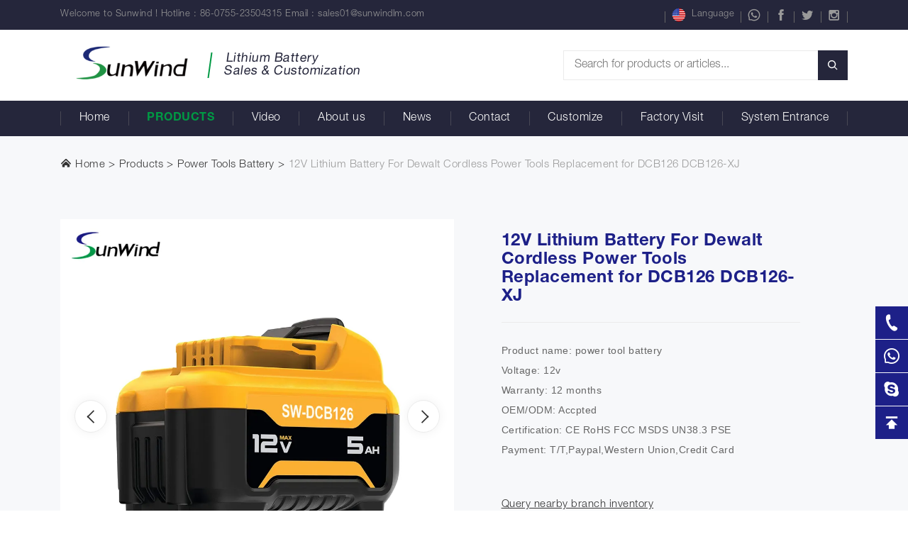

--- FILE ---
content_type: text/html; charset=utf-8
request_url: http://www.liangmibattery.com/en/power-tools-battery/12v-lithium-battery-for-dewalt-cordless-power-tools-replacement-for-dcb126-dcb126-xj
body_size: 6884
content:
<!DOCTYPE html>
<html lang="en">
<head>
<meta charset="utf-8">
<meta http-equiv="X-UA-Compatible" content="IE=edge">
<meta name="viewport" content="width=device-width, initial-scale=1">
<title>12Ah 5V Lithium Battery For Dewalt Cordless Power Tools Replacement for DCB126 DCB126-XJ</title>
<meta name="description" content="battery supplier with 10 years experience">
<meta name="keywords" content="battery for Dewalt, power tools battery, custom battery, battery supplier"> 
<link href="http://www.liangmibattery.com/Data/liangmibattery/template/en/css/bootstrap.min.css" rel="stylesheet">
<link href="http://www.liangmibattery.com/Data/liangmibattery/template/en/icon/iconfont.css" rel="stylesheet">
<script src="http://www.liangmibattery.com/Data/liangmibattery/template/en/icon/iconfont.js"></script>
<link rel="stylesheet" href="http://www.liangmibattery.com/Data/liangmibattery/template/en/css/animate.css">
<link href="http://www.liangmibattery.com/Data/liangmibattery/template/en/owl-carousel/owl.carousel.min.css" rel="stylesheet">
<link href="http://www.liangmibattery.com/Data/liangmibattery/template/en/fancybox/jquery.fancybox.min.css" rel="stylesheet">
<link href="http://www.liangmibattery.com/Data/liangmibattery/template/en/css/css.css?202111122" rel="stylesheet">

 
<!-- 框架 -->
</head>
<body>
<!-- 首页板块 -->
<div id="head" class="navbar fixed-top navbar-expand-lg">
  <div class="head-top">
    <div class="container">
      <div class="head-shop">
        <span>Welcome to Sunwind ! Hotline : 86-0755-23504315   Email : <a href="mailto:sales01@sunwindlm.com" rel="nofollow" target="_blank">sales01@sunwindlm.com</a>
        </span>
        <div class="shop-menu">
          <div class="shop-language">
            <a href="#language"  data-toggle="collapse">
            <svg class="icon svg-icon" aria-hidden="true">
              <use xlink:href="#icon-meiguoguoqi"></use>
            </svg>
            Language</a>
            <div id="language" class="collapse">
            <a href="/">
              <svg class="icon svg-icon" aria-hidden="true">
                <use xlink:href="#icon-meiguoguoqi"></use>
              </svg>
              English </a>
              <a href="/cn/">
              <svg class="icon svg-icon" aria-hidden="true">
                <use xlink:href="#icon-zhongguo"></use>
              </svg>
              简体中文 </a>
              <a href="/py/">
              <svg class="icon svg-icon" aria-hidden="true">
                <use xlink:href="#icon-eluosi"></use>
              </svg>
              Pусский </a>
            </div>
          </div>
          <div class="shop-whatapp">
            <a href="#whatapp"  data-toggle="collapse">
            <span class="icon iconfont icon-whats-app"></span>
            </a>
            <div id="whatapp" class="collapse"> +8613691901967 </div>
          </div>
          <div class="shop-facebook">
            <a href="http://www.facebook.com" target="_blank"  rel="nofollow"><span class="icon iconfont icon-lianshu"></span></a>
          </div>
          <div class="shop-twitter">
            <a href="http://www.twitter.com" target="_blank"  rel="nofollow"><span class="icon iconfont icon-twitter"></span></a>
          </div>
          <div class="shop-instagram">
            <a href="http://instagram.com/" target="_blank"  rel="nofollow"><span class="icon iconfont icon-instagram"></span></a>
          </div>
        </div>
      </div>
    </div>
  </div>
  <div class="container head-conent">
    <a class="navbar-brand" href="http://www.liangmibattery.com/en/">
    <img src="http://www.liangmibattery.com/Data/liangmibattery/template/en/images/logo.png?2025" alt="Shenzhen Sunwind Energy Tech Co., LTD">
    <div class="slogan">
      <span> Lithium Battery<br/>
      Sales & Customization</span>
    </div>
    </a>
    <div class="head-search">
    <form action="http://www.liangmibattery.com/en/products.html">
      <input type="text" class="search-h-txt" name="keyword" placeholder="Search for products or articles...">
      <input type="submit" value="" name="search" class="search-h-submit">
    </form>
    </div>
  </div>
  <div class="collapse navbar-collapse">
    <div class="container">
      <ul class="navbar-nav">
<li class=""><a href="http://www.liangmibattery.com/en/" title="Home">Home</a> </li>
  <li class="dropdown down-box on"> <a  data-hover="dropdown" href="http://www.liangmibattery.com/en/products.html" title="Products">Products</a>
    <ul class="dropdown-menu">
        <div class="container">
<ul>
                <li>
                  <a href="http://www.liangmibattery.com/en/products.html" title="Laptop Battery">Laptop Battery</a>
                  <div class="down-subnav">
                  </div>
                </li>
                <li>
                  <a href="http://www.liangmibattery.com/en/products/sweeper-robot-battery.html" title="Sweeper Robot Battery">Sweeper Robot Battery</a>
                  <div class="down-subnav">
                  </div>
                </li>
                <li>
                  <a href="http://www.liangmibattery.com/en/products/pos机电池.html" title="POS Terminal Battery">POS Terminal Battery</a>
                  <div class="down-subnav">
                  </div>
                </li>
                <li>
                  <a href="http://www.liangmibattery.com/en/products/scanner-barcode-battery.html" title="Scanner Barcode Battery">Scanner Barcode Battery</a>
                  <div class="down-subnav">
                  </div>
                </li>
                <li>
                  <a href="http://www.liangmibattery.com/en/products/custom-battery.html" title="Custom Battery">Custom Battery</a>
                  <div class="down-subnav">
                  </div>
                </li>
                <li>
                  <a href="http://www.liangmibattery.com/en/products/bt-speakerheadset-battery.html" title="BT Speaker&Headset Battery">BT Speaker&amp;Headset Battery</a>
                  <div class="down-subnav">
                  </div>
                </li>
                <li>
                  <a href="http://www.liangmibattery.com/en/products/gps-battery_52371.html" title="GPS Battery">GPS Battery</a>
                  <div class="down-subnav">
                  </div>
                </li>
                <li>
                  <a href="http://www.liangmibattery.com/en/products/smart-watch-battery_76316.html" title="Smart Watch Battery">Smart Watch Battery</a>
                  <div class="down-subnav">
                  </div>
                </li>
                <li>
                  <a href="http://www.liangmibattery.com/en/products/wifi-router-battery_92732.html" title="Wifi Router Battery">Wifi Router Battery</a>
                  <div class="down-subnav">
                  </div>
                </li>
                <li>
                  <a href="http://www.liangmibattery.com/en/products/kindle-battery.html" title="Kindle E-booker Battery">Kindle E-booker Battery</a>
                  <div class="down-subnav">
                  </div>
                </li>
                <li>
                  <a href="http://www.liangmibattery.com/en/products/lifeo4-battery.html" title="LiFePO4 Battery">LiFePO4 Battery</a>
                  <div class="down-subnav">
                  </div>
                </li>
                <li>
                  <a href="http://www.liangmibattery.com/en/products/power-tools-battery.html" title="Power Tools Battery">Power Tools Battery</a>
                  <div class="down-subnav">
                  </div>
                </li>
                <li>
                  <a href="http://www.liangmibattery.com/en/products/mobile-phone-battery_77272.html" title="Mobile Phone Battery">Mobile Phone Battery</a>
                  <div class="down-subnav">
		<a href="http://www.liangmibattery.com/en/products/battery-for-xiaomi.html" title="Battery For Xiaomi">Battery For Xiaomi</a>
		<a href="http://www.liangmibattery.com/en/products/battery-for-huawei.html" title="Battery For Huawei">Battery For Huawei</a>
		<a href="http://www.liangmibattery.com/en/products/battery-for-iphone_56707.html" title="Battery For Iphone">Battery For Iphone</a>
		<a href="http://www.liangmibattery.com/en/products/battery-for-lg.html" title="Battery For LG">Battery For LG</a>
                  </div>
                </li>
                <li>
                  <a href="http://www.liangmibattery.com/en/products/game-player-battery_56558.html" title="Game Player Battery">Game Player Battery</a>
                  <div class="down-subnav">
                  </div>
                </li>
                <li>
                  <a href="http://www.liangmibattery.com/en/products/tablet-pc-battery.html" title="Laptop/Tablet PC Battery">Laptop/Tablet PC Battery</a>
                  <div class="down-subnav">
		<a href="http://www.liangmibattery.com/en/products/battery-for-ipad.html" title="Battery For IPAD">Battery For IPAD</a>
                  </div>
                </li>
                <li>
                  <a href="http://www.liangmibattery.com/en/products/charger.html" title="Charger">Charger</a>
                  <div class="down-subnav">
                  </div>
                </li>
              </ul>
    </div>
    </ul>
  </li>
<li class=""><a href="http://www.liangmibattery.com/en/video.html" title="Video">Video</a> </li>
  <li class="dropdown down-one "> <a  data-hover="dropdown" href="http://www.liangmibattery.com/en/about.html" title="About us">About us</a>
    <ul class="dropdown-menu">
        <div class="container">
		<a href="http://www.liangmibattery.com/en/about.html" title="About Sunwind">About Sunwind</a>
		<a href="http://www.liangmibattery.com/en/about/culture.html" title="Company Album">Company Album</a>
		<a href="http://www.liangmibattery.com/en/about/certificate.html" title="Certificate">Certificate</a>
    </div>
    </ul>
  </li>
<li class=""><a href="http://www.liangmibattery.com/en/news.html" title="News">News</a> </li>
<li class=""><a href="http://www.liangmibattery.com/en/contact.html" title="Contact">Contact</a> </li>
<li class=""><a href="http://www.liangmibattery.com/en/branch.html" title="Customize">Customize</a> </li>
<li class=""><a href="http://www.liangmibattery.com/en/###" title="Factory Visit">Factory Visit</a> </li>
<li class=""><a href="http://www.liangmibattery.com/en/###" title="System Entrance">System Entrance</a> </li>
      </ul>
    </div>
  </div>
</div>
<span class="search-button"></span>
<div id="search">
  <div class="container">
    <form>
      <input type="text" class="search-input" name="search-input" placeholder="Search for products or articles...">
      <input type="submit" value="" name="search-submit" class="search-submit">
      <div class="link"><a href="http://www.liangmibattery.com/en/products.html"></a>
      </div>
      <div class="search-close"><span class="icon iconfont icon-guanbi1"></span></div>
    </form>
    <div class="hot-link"><span class="icon iconfont icon-biaoqian"></span> Hot words:
  <a href="gps-battery_52371.html">GPS Battery</a>
  <a href="mobile-phone-battery_77272.html">Mobile Phone Battery</a>
    </div>
  </div>
</div>
<button class="menu-button">
<span></span>
<span></span>
<span></span>
</button>

<div class="menu-content">
  <div class="menu-inner">
    <div class="menu-nav">
      <ul class="nav">
<li><a class="" href="http://www.liangmibattery.com/en/" title="Home">Home</a></li>
  <li> <a class="show active" href="#menu-navproducts" data-toggle="tab">Products</a>
  </li>
<li><a class="" href="http://www.liangmibattery.com/en/video.html" title="Video">Video</a></li>
  <li> <a class="show " href="#menu-navabout" data-toggle="tab">About us</a>
  </li>
<li><a class="" href="http://www.liangmibattery.com/en/news.html" title="News">News</a></li>
<li><a class="" href="http://www.liangmibattery.com/en/contact.html" title="Contact">Contact</a></li>
<li><a class="" href="http://www.liangmibattery.com/en/branch.html" title="Customize">Customize</a></li>
<li><a class="" href="http://www.liangmibattery.com/en/###" title="Factory Visit">Factory Visit</a></li>
<li><a class="" href="http://www.liangmibattery.com/en/###" title="System Entrance">System Entrance</a></li>
        <li><a class="show" href="#menu-language" data-toggle="tab">Language</a>
        </li>
      </ul>
    </div>
    <div class="menu-tab tab-content">
<div class="tab-pane fade show active" id="menu-navproducts">
		  <div class="menu-subnav-head">Products</div>
        <ul>
          <li>
            <a class="collapsed icon" href="#menu-subnavlipo-drone-battery" data-toggle="collapse">Laptop Battery</a>
            <div id="menu-subnavlipo-drone-battery" class="collapse" data-parent="#menu-navproducts">
            </div>
          </li>
          <li>
            <a class="collapsed icon" href="#menu-subnavsweeper-robot-battery" data-toggle="collapse">Sweeper Robot Battery</a>
            <div id="menu-subnavsweeper-robot-battery" class="collapse" data-parent="#menu-navproducts">
            </div>
          </li>
          <li>
            <a class="collapsed icon" href="#menu-subnavpos机电池" data-toggle="collapse">POS Terminal Battery</a>
            <div id="menu-subnavpos机电池" class="collapse" data-parent="#menu-navproducts">
            </div>
          </li>
          <li>
            <a class="collapsed icon" href="#menu-subnavscanner-barcode-battery" data-toggle="collapse">Scanner Barcode Battery</a>
            <div id="menu-subnavscanner-barcode-battery" class="collapse" data-parent="#menu-navproducts">
            </div>
          </li>
          <li>
            <a class="collapsed icon" href="#menu-subnavcustom-battery" data-toggle="collapse">Custom Battery</a>
            <div id="menu-subnavcustom-battery" class="collapse" data-parent="#menu-navproducts">
            </div>
          </li>
          <li>
            <a class="collapsed icon" href="#menu-subnavbt-speakerheadset-battery" data-toggle="collapse">BT Speaker&amp;Headset Battery</a>
            <div id="menu-subnavbt-speakerheadset-battery" class="collapse" data-parent="#menu-navproducts">
            </div>
          </li>
          <li>
            <a class="collapsed icon" href="#menu-subnavgps-battery_52371" data-toggle="collapse">GPS Battery</a>
            <div id="menu-subnavgps-battery_52371" class="collapse" data-parent="#menu-navproducts">
            </div>
          </li>
          <li>
            <a class="collapsed icon" href="#menu-subnavsmart-watch-battery_76316" data-toggle="collapse">Smart Watch Battery</a>
            <div id="menu-subnavsmart-watch-battery_76316" class="collapse" data-parent="#menu-navproducts">
            </div>
          </li>
          <li>
            <a class="collapsed icon" href="#menu-subnavwifi-router-battery_92732" data-toggle="collapse">Wifi Router Battery</a>
            <div id="menu-subnavwifi-router-battery_92732" class="collapse" data-parent="#menu-navproducts">
            </div>
          </li>
          <li>
            <a class="collapsed icon" href="#menu-subnavkindle-battery" data-toggle="collapse">Kindle E-booker Battery</a>
            <div id="menu-subnavkindle-battery" class="collapse" data-parent="#menu-navproducts">
            </div>
          </li>
          <li>
            <a class="collapsed icon" href="#menu-subnavlifeo4-battery" data-toggle="collapse">LiFePO4 Battery</a>
            <div id="menu-subnavlifeo4-battery" class="collapse" data-parent="#menu-navproducts">
            </div>
          </li>
          <li>
            <a class="collapsed icon" href="#menu-subnavpower-tools-battery" data-toggle="collapse">Power Tools Battery</a>
            <div id="menu-subnavpower-tools-battery" class="collapse" data-parent="#menu-navproducts">
            </div>
          </li>
          <li>
            <a class="collapsed icon" href="#menu-subnavmobile-phone-battery_77272" data-toggle="collapse">Mobile Phone Battery</a>
            <div id="menu-subnavmobile-phone-battery_77272" class="collapse" data-parent="#menu-navproducts">
		<a href="http://www.liangmibattery.com/en/products/battery-for-xiaomi.html" title="Battery For Xiaomi">Battery For Xiaomi</a>
		<a href="http://www.liangmibattery.com/en/products/battery-for-huawei.html" title="Battery For Huawei">Battery For Huawei</a>
		<a href="http://www.liangmibattery.com/en/products/battery-for-iphone_56707.html" title="Battery For Iphone">Battery For Iphone</a>
		<a href="http://www.liangmibattery.com/en/products/battery-for-lg.html" title="Battery For LG">Battery For LG</a>
            </div>
          </li>
          <li>
            <a class="collapsed icon" href="#menu-subnavgame-player-battery_56558" data-toggle="collapse">Game Player Battery</a>
            <div id="menu-subnavgame-player-battery_56558" class="collapse" data-parent="#menu-navproducts">
            </div>
          </li>
          <li>
            <a class="collapsed icon" href="#menu-subnavtablet-pc-battery" data-toggle="collapse">Laptop/Tablet PC Battery</a>
            <div id="menu-subnavtablet-pc-battery" class="collapse" data-parent="#menu-navproducts">
		<a href="http://www.liangmibattery.com/en/products/battery-for-ipad.html" title="Battery For IPAD">Battery For IPAD</a>
            </div>
          </li>
          <li>
            <a class="collapsed icon" href="#menu-subnavcharger" data-toggle="collapse">Charger</a>
            <div id="menu-subnavcharger" class="collapse" data-parent="#menu-navproducts">
            </div>
          </li>
        </ul>
      </div>
      <div class="tab-pane fade" id="menu-navabout">
		<div class="menu-subnav-head">About us</div>
		  <ul>
		<li><a href="http://www.liangmibattery.com/en/about.html" title="About Sunwind">About Sunwind</a></li>
		<li><a href="http://www.liangmibattery.com/en/about/culture.html" title="Company Album">Company Album</a></li>
		<li><a href="http://www.liangmibattery.com/en/about/certificate.html" title="Certificate">Certificate</a></li>
        </ul>
      </div>

      <div class="tab-pane fade" id="menu-language">
        <div class="menu-subnav-head">Language</div>
        <ul>
           <li>
            <a href="/">
              <svg class="icon svg-icon" aria-hidden="true">
                <use xlink:href="#icon-meiguoguoqi"></use>
              </svg>
              English </a>
              </li>
            <li>
              <a href="/cn/">
              <svg class="icon svg-icon" aria-hidden="true">
                <use xlink:href="#icon-zhongguo"></use>
              </svg>
              简体中文 </a></li>
            <li>
              <a href="/py/">
              <svg class="icon svg-icon" aria-hidden="true">
                <use xlink:href="#icon-eluosi"></use>
              </svg>
              Pусский </a>
          </li>
        </ul>
      </div>

    </div>
  </div>
</div>
<section class="info product gray-box">
  <div class="breadcrumb padding-bottom">
    <div class="container">
     <a href="http://www.liangmibattery.com/en/"><span class="icon iconfont icon-jia"></span> Home</a>
        <a href="http://www.liangmibattery.com/en/products.html" title="Products">Products</a>
        <a href="http://www.liangmibattery.com/en/products/power-tools-battery.html" title="Power Tools Battery">Power Tools Battery</a>
<a>12V Lithium Battery For Dewalt Cordless Power Tools Replacement for DCB126 DCB126-XJ</a>
    </div>
  </div>
  <div class="container padding-bottom">
    <div class="product-img">
      <div id="product"  class="owl-carousel owl-theme owl1">
    <div class="item"><img src="/Data/liangmibattery/upload/image/20230524/1.png" alt="12V Lithium Battery For Dewalt Cordless Power Tools Replacement for DCB126 DCB126-XJ"></div>
    <div class="item"><img src="/Data/liangmibattery/upload/image/20230524/2.png" alt="12V Lithium Battery For Dewalt Cordless Power Tools Replacement for DCB126 DCB126-XJ"></div>
    <div class="item"><img src="/Data/liangmibattery/upload/image/20230524/3.png" alt="12V Lithium Battery For Dewalt Cordless Power Tools Replacement for DCB126 DCB126-XJ"></div>
    <div class="item"><img src="/Data/liangmibattery/upload/image/20230524/4.png" alt="12V Lithium Battery For Dewalt Cordless Power Tools Replacement for DCB126 DCB126-XJ"></div>
      </div>
    </div>
    <div class="product-info">
      <h1 class="title-en-hv">12V Lithium Battery For Dewalt Cordless Power Tools Replacement for DCB126 DCB126-XJ</h1>
      <pre>Product name: power tool battery&#xD;&#xA;Voltage: 12v&#xD;&#xA;Warranty: 12 months&#xD;&#xA;OEM/ODM: Accpted&#xD;&#xA;Certification: CE RoHS FCC MSDS UN38.3 PSE&#xD;&#xA;Payment: T/T,Paypal,Western Union,Credit Card&#xD;&#xA;Model Number: For Dewalt DCB126 DCB126-XJ</pre>
      <p><br/>
        <a class="txt-link blue" href="###">Query nearby branch inventory</a>
      </p>
      <a class="product-btn" target="_blank" href="whatsapp://send?phone=+8615920048695 "><span class="iicon iconfont icon-whats-app"></span>Let's start talking</a>
      <a class="product-btn" href="contact.html"><span class="icon iconfont icon-biaodantianxie-01"></span>Get a Samples</a>
      <p></p>
      <p class="tips">Receive brochures and samples, and get more info from us or your local distributor.</p>
    </div>
  </div>
</section>
<section class="product-details">
  <div class="container">
    <div class="product-subnav">
      <ul>
        <li class="active">
          <a href="#introduction">Introduction</a>
        </li>
        <li>
          <a href="#parameter">Parameter</a>
        </li>
        <!--
        <li>
          <a href="#download">Download</a>
        </li>
        <li>
          <a href="#faq">Faq</a>
        </li>
        -->
        <li>
          <a href="#hot">Hot Products</a>
        </li>
        <li>
          <a href="#p-feedback">contact us</a>
        </li>
      </ul>
    </div>
    <div class="product-d">
      <div id="introduction">
        <p class="p-d-title">Introduction</p>
<br/>
<p>
    Product name: power tool battery
</p>
<p>
    Voltage: 12v
</p>
<p>
    Warranty: 12 months
</p>
<p>
    OEM/ODM: Accpted
</p>
<p>
    Certification: CE RoHS FCC MSDS UN38.3 PSE
</p>
<p>
    Payment: T/T,Paypal,Western Union,Credit Card
</p>
<p>
    Model Number: For Dewalt DCB126 DCB126-XJ
</p>
      </div>
      <div id="parameter">
        <p class="p-d-title">Parameter</p>

      </div>
      <!--
      <div id="download">
        <p class="p-d-title">Download</p>
        <ul>
        </ul>
      </div>
       -->
     
      <div id="hot">
        <p class="p-d-title">Hot Prodycts</p>
        <div id="hot-p" class="owl-carousel owl-theme">
  <div class="item zoom-img">
    <a href="http://www.liangmibattery.com/en/power-tools-battery/18v-50ah-lithium-ion-replacement-battery-pack-for-ryobi-p102-p103-p104-p105-p107-p108-p109-p190-cordless-power-tools-batteries.html" title="18V 5.0Ah Lithium-Ion Replacement Battery Pack for Ryobi P102 P103 P104 P105 P107 P108 P109 P190 Cordless Power Tools Batteries">
    <div class="hot-n-img">
      <img src="/cut_250_250/Data/liangmibattery/upload/image/20251020/1-3.jpg" alt="18V 5.0Ah Lithium-Ion Replacement Battery Pack for Ryobi P102 P103 P104 P105 P107 P108 P109 P190 Cordless Power Tools Batteries">
    </div>
    <p>18V 5.0Ah Lithium-Ion Replacement Battery Pack for Ryobi P102 P103 P104 P105 P107 P108 P109 P190 Cordless Power Tools Batteries</p>
    </a>
  </div>
  <div class="item zoom-img">
    <a href="http://www.liangmibattery.com/en/power-tools-battery/high-capacity-power-tools-battery-for-greenworks-40v-60ah-replacement-battery-for-power-tools-29252-20202-22262-etc-models.html" title="High Capacity Power Tools Battery for Greenworks 40V 6.0Ah Replacement Battery for Power Tools 29252 20202 22262 Etc. Models">
    <div class="hot-n-img">
      <img src="/cut_250_250/Data/liangmibattery/upload/image/20251020/1-2.jpg" alt="High Capacity Power Tools Battery for Greenworks 40V 6.0Ah Replacement Battery for Power Tools 29252 20202 22262 Etc. Models">
    </div>
    <p>High Capacity Power Tools Battery for Greenworks 40V 6.0Ah Replacement Battery for Power Tools 29252 20202 22262 Etc. Models</p>
    </a>
  </div>
  <div class="item zoom-img">
    <a href="http://www.liangmibattery.com/en/power-tools-battery/high-capacity-20v-90ah-180wh-lithium-ion-replacement-battery-for-dewalt-dcb205-dcb206-dcb200.html" title="High-Capacity 20V 9.0Ah 180Wh Lithium Ion Replacement Battery for Dewalt DCB205 DCB206 DCB200">
    <div class="hot-n-img">
      <img src="/cut_250_250/Data/liangmibattery/upload/image/20251020/1-1.jpg" alt="High-Capacity 20V 9.0Ah 180Wh Lithium Ion Replacement Battery for Dewalt DCB205 DCB206 DCB200">
    </div>
    <p>High-Capacity 20V 9.0Ah 180Wh Lithium Ion Replacement Battery for Dewalt DCB205 DCB206 DCB200</p>
    </a>
  </div>
  <div class="item zoom-img">
    <a href="http://www.liangmibattery.com/en/power-tools-battery/bl1860-rechargeable-battery-18-v-6ah-lithium-ion-for-makitasl-18v-battery-bl1840-bl1850-bl1830-bl1860b-lxt-400.html" title="BL1860 Rechargeable Battery 18 V 6Ah Lithium Ion for Makitasl 18V Battery BL1840 BL1850 BL1830 BL1860B LXT 400">
    <div class="hot-n-img">
      <img src="/cut_250_250/Data/liangmibattery/upload/image/20251020/1.jpg" alt="BL1860 Rechargeable Battery 18 V 6Ah Lithium Ion for Makitasl 18V Battery BL1840 BL1850 BL1830 BL1860B LXT 400">
    </div>
    <p>BL1860 Rechargeable Battery 18 V 6Ah Lithium Ion for Makitasl 18V Battery BL1840 BL1850 BL1830 BL1860B LXT 400</p>
    </a>
  </div>
  <div class="item zoom-img">
    <a href="http://www.liangmibattery.com/en/power-tools-battery/60ah-dcb206-replacement-for-dewalt-20v-max-battery-lithium-compatible-with-dewalt-20-volt-battery-compatible-with-20v-dcb206-dcb201-dcb203-dcb207-dcb205-dcb204.html" title="6.0Ah DCB206 Replacement for Dewalt 20v Max Battery Lithium Compatible with Dewalt 20 Volt Battery Compatible with 20v DCB206 DCB201 DCB203 DCB207 DCB205 DCB204">
    <div class="hot-n-img">
      <img src="/cut_250_250/Data/liangmibattery/upload/image/20250929/1-2.jpg" alt="6.0Ah DCB206 Replacement for Dewalt 20v Max Battery Lithium Compatible with Dewalt 20 Volt Battery Compatible with 20v DCB206 DCB201 DCB203 DCB207 DCB205 DCB204">
    </div>
    <p>6.0Ah DCB206 Replacement for Dewalt 20v Max Battery Lithium Compatible with Dewalt 20 Volt Battery Compatible with 20v DCB206 DCB201 DCB203 DCB207 DCB205 DCB204</p>
    </a>
  </div>
  <div class="item zoom-img">
    <a href="http://www.liangmibattery.com/en/power-tools-battery/18v-p102-lithium-ion-replacement-for-ryobi-18v-battery-p102-p103-p104-p105-p107-p108-p109-p190-compatible-with-ryobi-batteries-cordless-power-tools.html" title="18V P102 Lithium-Ion Replacement for Ryobi 18V Battery P102 P103 P104 P105 P107 P108 P109 P190 Compatible with Ryobi Batteries Cordless Power Tools">
    <div class="hot-n-img">
      <img src="/cut_250_250/Data/liangmibattery/upload/image/20250929/2-1.jpg" alt="18V P102 Lithium-Ion Replacement for Ryobi 18V Battery P102 P103 P104 P105 P107 P108 P109 P190 Compatible with Ryobi Batteries Cordless Power Tools">
    </div>
    <p>18V P102 Lithium-Ion Replacement for Ryobi 18V Battery P102 P103 P104 P105 P107 P108 P109 P190 Compatible with Ryobi Batteries Cordless Power Tools</p>
    </a>
  </div>
        </div>
      </div>
      <div id="p-feedback">
        <div class="gray-box">
          <div class="p-d-title">12V Lithium Battery For Dewalt Cordless Power Tools Replacement for DCB126 DCB126-XJ</div>
          <div class="row"><div class="col-12 col-md-10"><span class="tips">Enter product details such as color, size, materials etc. and other specific requirements to 
          receive an accurate quote.</span></div></div>
          <p><br/>
          </p>
<form id="feedback" class="feedback" autocomplete="off">
<input name="__RequestVerificationToken" type="hidden" value="CfDJ8DV7hEha_lxNhSMb3hY2cko_QVJrDfYG79GzW4OSLmbLax8OAgZYvfQ-QCsi3ZwhYEhTDfspu3VU6VPaoezIu_QrFcpu9jtXCefrRaAk8xnHCtDKFoL2DES5FiIXoaFdi7rZf4i5pkSM2A3Rj7xkSd4" />
              <div class="row">
                <div class="col-12 col-md-5">
					<p>First name</p>
                  <input name="username" type="text" value="">
                </div>
                <div class="col-12 col-md-5">
					<p>Last name</p>
                  <input name="username" type="text" value="">
                </div>
                <div class="col-12 col-md-5">
					<p>* E-mail</p>
                  <input name="email" type="text" value="">
                </div>
                <div class="col-12 col-md-5">
					<p>Phone</p>
                  <input name="phone" type="text" value="">
                </div>
                <div class="col-12">
					<p>Address</p>
                  <input name="address" type="text" value="">
                </div>
				<div class="col-12"><p><br/></p></div>  
                <div class="col-12 col-md-5">
                  <input type="radio" name="title" id="customized" value="Customized products" checked>
                  <label for="customized">Customized products</label></div>
					 <div class="col-12 col-md-5">
                  <input type="radio" name="title" id="Samples" value="Get a Samples">
                  <label for="Samples">Get a Samples</label>
                </div>
              </div>
			  <p></p>
			<input type="hidden" name="titles" value="Quantity">
            <input id="how_many" type="text" name="infos" placeholder="* Fill in your customized quantity..." samples="1">
			  <p></p>
			<textarea placeholder="* Fill in your message..." name="message"></textarea>
			  <a class="submit" href="#" onclick="$('#feedback').submit(); return false;">Submit <span class="icon iconfont icon-toright"></span></a>
          </form>
        </div>
      </div>
    </div>
  </div>
</section>
<section id="foot">
  <div class="container">
    <div class="foot-logo">
      <img src="http://www.liangmibattery.com/Data/liangmibattery/template/en/images/logo.png" alt="Shenzhen Sunwind Energy Tech Co., LTD">
      <br/>
      <div class="foot-share">
        <a class="facebook" href="http://www.facebook.com" target="_blank"  rel="nofollow"><span class="icon iconfont icon-lianshu"></span></a>
        <a class="twitter" href="http://www.twitter.com" target="_blank"  rel="nofollow"><span class="icon iconfont icon-twitter"></span></a>
        <a class="instagram" href="http://instagram.com/" target="_blank"  rel="nofollow"><span class="icon iconfont icon-instagram"></span></a>
        <a class="wechat" href="###" target="_blank"  rel="nofollow"><span class="icon iconfont icon-weixin"></span>
        <div class="share-img">
          <img src="http://www.liangmibattery.com/Data/liangmibattery/template/en/images/WeChat2.png" alt="WeChat">
        </div>
        </a>
      </div>
    </div>
    <ul class="foot-nav">
      <li><a href="http://www.liangmibattery.com/en/" title="Home">Home</a></li>
      <li><a href="http://www.liangmibattery.com/en/products.html" title="Products">Products</a></li>
      <li><a href="http://www.liangmibattery.com/en/video.html" title="Video">Video</a></li>
      <li><a href="http://www.liangmibattery.com/en/about.html" title="About us">About us</a></li>
      <li><a href="http://www.liangmibattery.com/en/news.html" title="News">News</a></li>
      <li><a href="http://www.liangmibattery.com/en/contact.html" title="Contact">Contact</a></li>
      <li><a href="http://www.liangmibattery.com/en/branch.html" title="Customize">Customize</a></li>
      <li><a href="http://www.liangmibattery.com/en/###" title="Factory Visit">Factory Visit</a></li>
      <li><a href="http://www.liangmibattery.com/en/###" title="System Entrance">System Entrance</a></li>
    </ul>
    <div class="foot-content">
      <p style="box-sizing: border-box; margin-top: 0px; margin-bottom: 0px; font-size: 15px; line-height: inherit; color: rgb(153, 153, 153); transition: all 0.4s ease 0s; font-family: en, Arial, 微软雅黑, &quot;Microsoft YaHei&quot;; letter-spacing: 0.5px; white-space: normal; background-color: rgb(247, 248, 250);">
    <span style="box-sizing: border-box; font-weight: bolder;">Hotline :</span>&nbsp;86-0755-23504315
</p>
<p style="box-sizing: border-box; margin-top: 0px; margin-bottom: 0px; font-size: 15px; line-height: inherit; color: rgb(153, 153, 153); transition: all 0.4s ease 0s; font-family: en, Arial, 微软雅黑, &quot;Microsoft YaHei&quot;; letter-spacing: 0.5px; white-space: normal; background-color: rgb(247, 248, 250);">
    <span style="box-sizing: border-box; font-weight: bolder;">Tel/Whatsapp/Wechat :</span>&nbsp;+86 13691901967
</p>
<p style="box-sizing: border-box; margin-top: 0px; margin-bottom: 0px; font-size: 15px; line-height: inherit; color: rgb(153, 153, 153); transition: all 0.4s ease 0s; font-family: en, Arial, 微软雅黑, &quot;Microsoft YaHei&quot;; letter-spacing: 0.5px; white-space: normal; background-color: rgb(247, 248, 250);">
    <span style="box-sizing: border-box; font-weight: bolder;">E-mail :</span><a href="mailto:sales01@sunwindlm.com" target="_blank" rel="nofollow" style="box-sizing: border-box; background-color: transparent; margin: 0px; font-size: inherit; line-height: inherit; transition: all 0.4s ease 0s;">sales01@sunwindlm.com</a>
</p>
<p>
    <br/>
</p>
    </div>
    <form id="feedback" class="feedback" autocomplete="off">
        <input name="__RequestVerificationToken" type="hidden" value="CfDJ8DV7hEha_lxNhSMb3hY2cko_QVJrDfYG79GzW4OSLmbLax8OAgZYvfQ-QCsi3ZwhYEhTDfspu3VU6VPaoezIu_QrFcpu9jtXCefrRaAk8xnHCtDKFoL2DES5FiIXoaFdi7rZf4i5pkSM2A3Rj7xkSd4" />
      <input type="hidden" id="feedbacktitle" name="feedbacktitle" value="Power Tools Battery">
      <div>
        <input placeholder="Name" name="username" type="text">
      </div>
      <div>
        <input placeholder="* E-mail" name="email" type="text">
      </div>
      <div>
        <textarea placeholder="* Your Message" name="message"></textarea>
      </div>
      <div>
        <a class="submit" href="#" onclick="$('#feedback').submit(); return false;">Submit</a>
      </div>
    </form>
  </div>
  <div class="foot-copyright">
    <div class="container">
      <a href="http://www.liangmibattery.com/en/sitemap.html">Site Map</a>
      <a href="http://www.liangmibattery.com/en/privacy.html">Privacy</a>
      <span>Copyright： Shenzhen Sunwind Energy Tech Co., LTD</span></div>
  </div>
</section>


<div class="sideBar">
  <div class="sideBar-icon">
    <a href="###"><span class="icon iconfont icon-icon"></span></a>
    <div class="sideBar-item">
      <div class="sideBar-contact">
        <div class="sideBar-title">Contact Us</div>
        <div class="sideBar-info">
          <p><span class="icon iconfont icon-dianhua"></span>Tel :86-0755-23504315</p>
          <p><span class="icon iconfont icon-shouji1"></span>Mob :+8615920048695</p>
          <p><span class="icon iconfont icon-youjian"></span>Email:<a href="mailto:sales01@sunwindlm.com" rel="nofollow" target="_blank">sales01@sunwindlm.com</a>
          </p>
        </div>
      </div>
    </div>
  </div>
  <div class="sideBar-icon">
    <a href="###"><span class="icon iconfont icon-whats-app"></span></a>
    <div class="sideBar-item">
      <ul class="whatsapp">
        <li><a><span class="icon iconfont icon-whats-app"></span>+8613691901967</a>
        </li>
      </ul>
    </div>
  </div>
  <div class="sideBar-icon">
    <a href="###"><span class="icon iconfont icon-skype"></span></a>
    <div class="sideBar-item">
      <ul class="wechat ">
        <li><a href="skype:leehom1235?chat" rel="nofollow" target="_blank"><span class="icon iconfont icon-skype"></span>Leehom Min</a>
        </li>
      </ul>
    </div>
  </div>
  <div class="sideBar-icon">
    <a class="backtop" href="###"><span class="icon iconfont icon-fanhuidingbu"></span></a>
  </div>
</div>

<!-- 公共JS/插件设置 -->
<script src="http://www.liangmibattery.com/Data/liangmibattery/template/en/js/public.js"></script>
<script src="http://www.liangmibattery.com/Data/liangmibattery/template/en/js/setup.js?20211112"></script>

<script type="text/javascript" charset="UTF-8" src="/lib/jquery-form/jquery.form.js"></script>
<script type="text/javascript" charset="UTF-8" src="/lib/jquery-validation/dist/jquery.validate.min.js"></script>
<script type="text/javascript" src="http://www.liangmibattery.com/Data/liangmibattery/template/en/js/feedback.en.js"></script>
</body>
</html>

--- FILE ---
content_type: text/css
request_url: http://www.liangmibattery.com/Data/liangmibattery/template/en/icon/iconfont.css
body_size: 1379
content:
@font-face {
  font-family: "iconfont"; /* Project id 2530663 */
  src: url('iconfont.woff2?t=1623412817555') format('woff2'),
       url('iconfont.woff?t=1623412817555') format('woff'),
       url('iconfont.ttf?t=1623412817555') format('truetype');
}

.iconfont {
  font-family: "iconfont" !important;
  font-size: 16px;
  font-style: normal;
  -webkit-font-smoothing: antialiased;
  -moz-osx-font-smoothing: grayscale;
}

.icon-kuaixiaoyidongduanicon-:before {
  content: "\e634";
}

.icon-fanhuidingbu:before {
  content: "\e678";
}

.icon-instagram:before {
  content: "\e62b";
}

.icon-bofang:before {
  content: "\e660";
}

.icon-biaoqian:before {
  content: "\e629";
}

.icon-xibanya:before {
  content: "\e672";
}

.icon-yidali:before {
  content: "\e654";
}

.icon-riben:before {
  content: "\e6b8";
}

.icon-hanguo:before {
  content: "\e669";
}

.icon-eluosi:before {
  content: "\e6d1";
}

.icon-deguo:before {
  content: "\e628";
}

.icon-alaboyu:before {
  content: "\e742";
}

.icon-faguo:before {
  content: "\e64f";
}

.icon-helanyu:before {
  content: "\ed26";
}

.icon-navmenuicon:before {
  content: "\e61d";
}

.icon-fenxiang05:before {
  content: "\e6b0";
}

.icon-dianhua:before {
  content: "\e6c3";
}

.icon-icon:before {
  content: "\e602";
}

.icon-pdf1:before {
  content: "\e616";
}

.icon-youjian:before {
  content: "\e70b";
}

.icon-dingweiweizhi:before {
  content: "\e61c";
}

.icon-huojian:before {
  content: "\e62c";
}

.icon-shangyiyehoutuifanhui:before {
  content: "\e8ef";
}

.icon-xiayiyeqianjinchakangengduo:before {
  content: "\e8f1";
}

.icon-xiangxiazhankai:before {
  content: "\e8f2";
}

.icon-xiangshangshouqi:before {
  content: "\e8f5";
}

.icon-xiangshang:before {
  content: "\e68a";
}

.icon-xiangxia:before {
  content: "\e68b";
}

.icon-you:before {
  content: "\e68d";
}

.icon-zuo:before {
  content: "\e68f";
}

.icon-dayinji:before {
  content: "\e65d";
}

.icon-fangdajing:before {
  content: "\e6af";
}

.icon-qq-copy:before {
  content: "\e67f";
}

.icon-yuyan:before {
  content: "\e680";
}

.icon-icon-angle-double-top:before {
  content: "\e613";
}

.icon-toleft:before {
  content: "\e650";
}

.icon-toright:before {
  content: "\e651";
}

.icon-kefu:before {
  content: "\e631";
}

.icon-chanpinkongxin:before {
  content: "\e603";
}

.icon-location:before {
  content: "\e611";
}

.icon-youxiang:before {
  content: "\e60f";
}

.icon-jia:before {
  content: "\e61f";
}

.icon-naozhong:before {
  content: "\e612";
}

.icon-yanjing:before {
  content: "\e62e";
}

.icon-xiaoshidianhua:before {
  content: "\e604";
}

.icon-lianjie1:before {
  content: "\e65b";
}

.icon-rili:before {
  content: "\e6ae";
}

.icon-jiang-right:before {
  content: "\e605";
}

.icon-duihua:before {
  content: "\e710";
}

.icon-shouji:before {
  content: "\e606";
}

.icon-shouji1:before {
  content: "\e6a3";
}

.icon-socialmediaiconwhitefb:before {
  content: "\e607";
}

.icon-twitter:before {
  content: "\e6e6";
}

.icon-postinstagram:before {
  content: "\e730";
}

.icon-lianshu:before {
  content: "\e653";
}

.icon-weibo:before {
  content: "\e619";
}

.icon-caidan:before {
  content: "\e652";
}

.icon-guanbi1:before {
  content: "\e608";
}

.icon-guanbi2:before {
  content: "\e614";
}

.icon-chuanzhen2:before {
  content: "\e78d";
}

.icon-youtube:before {
  content: "\e609";
}

.icon-guge:before {
  content: "\e65e";
}

.icon-wenjianxiazai:before {
  content: "\e642";
}

.icon-zhongguo:before {
  content: "\e60a";
}

.icon-yingguo:before {
  content: "\e60b";
}

.icon-erweima:before {
  content: "\e617";
}

.icon-service:before {
  content: "\e6bd";
}

.icon-lianxiren:before {
  content: "\e61a";
}

.icon-alibaba02:before {
  content: "\e62a";
}

.icon-alibaba:before {
  content: "\e68e";
}

.icon-skype:before {
  content: "\e7ed";
}

.icon-ditu:before {
  content: "\e60c";
}

.icon-ditu1:before {
  content: "\eb11";
}

.icon-damuzhi:before {
  content: "\e60e";
}

.icon-tengxunweibo:before {
  content: "\e7ee";
}

.icon-fenxiang3:before {
  content: "\e63f";
}

.icon-gouwuche:before {
  content: "\e62f";
}

.icon-gouwuche1:before {
  content: "\e610";
}

.icon-wangluo:before {
  content: "\e618";
}

.icon-tianmaoT:before {
  content: "\e61b";
}

.icon-jingdong:before {
  content: "\e93a";
}

.icon-meiguoguoqi:before {
  content: "\e621";
}

.icon-icon-douyin:before {
  content: "\e622";
}

.icon-ie:before {
  content: "\e623";
}

.icon-jingdong1:before {
  content: "\e624";
}

.icon-tianmao:before {
  content: "\e69e";
}

.icon-gouwudai:before {
  content: "\e633";
}

.icon-iconset0255:before {
  content: "\e69b";
}

.icon-dianpu:before {
  content: "\e646";
}

.icon-fuwuzhinanlubiao:before {
  content: "\e6d0";
}

.icon-fl-jia:before {
  content: "\e625";
}

.icon-home:before {
  content: "\e626";
}

.icon-sousuo:before {
  content: "\e77e";
}

.icon-menu_close:before {
  content: "\e638";
}

.icon-danjiantou:before {
  content: "\e627";
}

.icon-qq:before {
  content: "\e645";
}

.icon-weixin:before {
  content: "\e637";
}

.icon-yanjing1:before {
  content: "\e6e1";
}

.icon-iconfonttao:before {
  content: "\e6a1";
}

.icon-whats-app:before {
  content: "\e6ee";
}

.icon-xiazai-copy:before {
  content: "\e62d";
}

.icon-pdf:before {
  content: "\e65f";
}

.icon-hegezhengmdpi:before {
  content: "\e69a";
}

.icon-tuandui:before {
  content: "\e615";
}

.icon-zan:before {
  content: "\e632";
}

.icon-zhijian:before {
  content: "\e663";
}

.icon-quanqiu:before {
  content: "\e60d";
}

.icon-fuwu:before {
  content: "\e620";
}

.icon-biaodantianxie-01:before {
  content: "\e703";
}

.icon-gongge:before {
  content: "\e61e";
}

.icon-caidan1:before {
  content: "\e601";
}

.icon-fangda:before {
  content: "\e600";
}

.icon-kefu1:before {
  content: "\e809";
}

.icon-icon113:before {
  content: "\e66e";
}

.icon-h:before {
  content: "\e67c";
}

.icon-jiaohuojihua:before {
  content: "\e67e";
}

.icon-xitong:before {
  content: "\e65c";
}

.icon-zu2807:before {
  content: "\e630";
}

.icon-shexiangtou:before {
  content: "\e76e";
}



--- FILE ---
content_type: text/css
request_url: http://www.liangmibattery.com/Data/liangmibattery/template/en/owl-carousel/owl.carousel.min.css
body_size: 2265
content:
/**
 * Owl Carousel v2.3.4
 * Copyright 2013-2018 David Deutsch
 * Licensed under: SEE LICENSE IN https://github.com/OwlCarousel2/OwlCarousel2/blob/master/LICENSE
 */
.owl-carousel,.owl-carousel .owl-item{-webkit-tap-highlight-color:transparent;position:relative}.owl-carousel{display:none;width:100%;z-index:0}.owl-carousel .owl-stage{position:relative;-ms-touch-action:pan-Y;touch-action:manipulation;-moz-backface-visibility:hidden}.owl-carousel .owl-stage:after{content:".";display:block;clear:both;visibility:hidden;line-height:0;height:0}.owl-carousel .owl-stage-outer{position:relative;overflow:hidden;-webkit-transform:translate3d(0,0,0)}.owl-carousel .owl-item,.owl-carousel .owl-wrapper{-webkit-backface-visibility:hidden;-moz-backface-visibility:hidden;-ms-backface-visibility:hidden;-webkit-transform:translate3d(0,0,0);-moz-transform:translate3d(0,0,0);-ms-transform:translate3d(0,0,0)}.owl-carousel .owl-item{min-height:1px;float:left;-webkit-backface-visibility:hidden;-webkit-touch-callout:none}.owl-carousel img{display:block;width:100%}.owl-carousel .owl-dots.disabled,.owl-carousel .owl-nav.disabled{display:none}.no-js .owl-carousel,.owl-carousel.owl-loaded{display:block}.owl-carousel .owl-dot,.owl-carousel .owl-nav .owl-next,.owl-carousel .owl-nav .owl-prev{cursor:pointer;-webkit-user-select:none;-khtml-user-select:none;-moz-user-select:none;-ms-user-select:none;user-select:none}.owl-carousel .owl-nav button.owl-next,.owl-carousel .owl-nav button.owl-prev,.owl-carousel button.owl-dot{background:0 0;color:inherit;border:none;padding:0!important;font:inherit}.owl-carousel.owl-loading{opacity:0;display:block}.owl-carousel.owl-hidden{opacity:0}.owl-carousel.owl-refresh .owl-item{visibility:hidden}.owl-carousel.owl-drag .owl-item{-ms-touch-action:pan-y;touch-action:pan-y;-webkit-user-select:none;-moz-user-select:none;-ms-user-select:none;user-select:none}.owl-carousel.owl-grab{cursor:url(grabbing.png) 8 8, move;cursor:grab}.owl-carousel.owl-rtl{direction:rtl}.owl-carousel.owl-rtl .owl-item{float:right}.owl-carousel .animated{animation-duration:1s;animation-fill-mode:both}.owl-carousel .owl-animated-in{z-index:0}.owl-carousel .owl-animated-out{z-index:1}.owl-carousel .fadeOut{animation-name:fadeOut}@keyframes fadeOut{0%{opacity:1}100%{opacity:0}}.owl-height{transition:height .5s ease-in-out}.owl-carousel .owl-item .owl-lazy{opacity:0;transition:opacity .4s ease}.owl-carousel .owl-item .owl-lazy:not([src]),.owl-carousel .owl-item .owl-lazy[src^=""]{max-height:0}.owl-carousel .owl-item img.owl-lazy{transform-style:preserve-3d}.owl-carousel .owl-video-wrapper{position:relative;height:100%;background:#000}.owl-carousel .owl-video-play-icon{position:absolute;height:80px;width:80px;left:50%;top:50%;margin-left:-40px;margin-top:-40px;background:url(owl.video.play.png) no-repeat;cursor:pointer;z-index:1;-webkit-backface-visibility:hidden;transition:transform .1s ease}.owl-carousel .owl-video-play-icon:hover{-ms-transform:scale(1.3,1.3);transform:scale(1.3,1.3)}.owl-carousel .owl-video-playing .owl-video-play-icon,.owl-carousel .owl-video-playing .owl-video-tn{display:none}.owl-carousel .owl-video-tn{opacity:0;height:100%;background-position:center center;background-repeat:no-repeat;background-size:contain;transition:opacity .4s ease}.owl-carousel .owl-video-frame{position:relative;z-index:1;height:100%;width:100%}

/*初始设定*/
.owl-theme .owl-dots, .owl-theme .owl-nav {
	text-align: center;
	-webkit-tap-highlight-color: transparent
}
.owl-theme .owl-nav {
	margin-top: 10px
}
.owl-theme .owl-nav [class*=owl-] {
	color: #FFF;
	font-size: 14px;
	margin: 5px;
	padding: 4px 7px;
	display: inline-block;
	cursor: pointer;
	border-radius: 3px;
	outline: none;
}
.owl-theme .owl-nav [class*=owl-]:hover {
	color: #e60012;
	text-decoration: none
}
.owl-theme .owl-nav .disabled {
	opacity: 0.3;
	cursor: default
}
.owl-theme .owl-nav.disabled+.owl-dots {
	margin-top: 15px
}
.owl-theme .owl-dots .owl-dot {
	display: inline-block;
	zoom: 1;
	position: relative;
	z-index: 1;
	width: 38px;
	height: 12px;
	margin: 5px;
	background: none;
	outline: none;
	text-decoration: none;
}
.owl-theme .owl-dots .owl-dot span {
	position: absolute;
	z-index: 1;
	left: 0;
	top: 0;
	display: inline-block;
	width: 30px;
	height: 4px;
	margin: 4px;
	background-color: #25263b;
	-webkit-backface-visibility: visible;
	transition: opacity .2s ease;
	transition: all .3s;
	border-radius: 4px;
}
.owl-theme .owl-dots .owl-dot.active span {
	background-color: #009944;
}





/*滚动条插件*/
.owl-scrollbar {
	margin-top: 30px;
	margin-bottom: 15px;
	border-radius: 10px;
	height: 5px;
	width: 100%;
	background: #f1f1f1;
	border: 1px solid #e4e4e4;
	box-shadow: inset 0 0 10px -9px rgba(30, 30, 30, .4);
	position: relative;
}
.owl-scrollbar .owl-scroll-handle {
	height: 15px;
	width: 15px;
	border-radius: 50%;
	display: inline-block;
	background: #c9ae67;
	position: absolute;
	top: -5px;
	left: -1px;
}
.owl-scrollbar .owl-scroll-handle:hover {
	transform: scale(2);
	transition: transform .2s ease-in-out;
}
.owl-scrollbar .owl-scroll-progress {
	background: #c9ae67;
	height: 5px;
	border-radius: 10px;
	position: absolute;
	top: 0;
	left: 0;
}

@media(max-width:992px) {
.owl-scrollbar {
	display: none;
}
.owl-theme .owl-dots .owl-dot {
	width: 22px;
	height: 12px;
	margin: 4px;
}
.owl-theme .owl-dots .owl-dot span {
	width: 22px;
	height: 3px;
}
}
.owl-animated-out {
	z-index : 1;
}
.owl-animated-in {
	z-index : 0;
	-webkit-animation-delay: 0.7s;
	animation-delay: 0.7s;
}




/*按钮样式1*/
.owl-carousel.owl1 .owl-nav {
	margin-top: 10px
}
.owl-carousel.owl1 .owl-nav [class*=owl-] {
	display: inline-block;
	margin: 0px;
	padding:0px;
	width: 46px;
	height: 46px;
	line-height:46px;
	font-size: 24px;
	text-align: center;
	color: #333;
	border:1px solid #ebebeb;
	border-radius: 50%;
	background-color: #fff;
	outline: none;
	cursor: pointer;
	box-shadow: 0 0 15px rgba(0,0,0,0.06);
	transition: all 0.4s ease;
}
.owl-carousel.owl1 .owl-nav [class*=owl-]:hover {
	color: #fff;
	background-color: #009944;
	border:1px solid #009944;
	text-decoration: none
}
.owl-carousel.owl1 .owl-nav .disabled {
	opacity: 0.3;
	cursor: default;
	box-shadow: 0 0 0 rgba(0,0,0,0);
}
.owl-carousel.owl1 .owl-nav .disabled:hover {
	color: #333;
	background-color: #fff;
	border:1px solid #ebebeb;
	box-shadow: 0 0 0 rgba(0,0,0,0);
}
.owl-carousel.owl1 .owl-nav [class*=owl-] span,.owl1 .owl-nav [class*=owl-] i{
	display: inline-block;
	width:inherit;
	height: inherit;
	font-size:inherit;
	line-height: inherit;
	color: inherit;
	vertical-align: bottom;
}
/*页码样式1*/
.owl-theme.dot1 .owl-dots .owl-dot {
	margin: 5px 8px;
	width: 13px;
	height: 13px;
	border-radius: 50%;
	box-shadow: 0 0 0 2px rgba(0, 0, 0, 0);
	-webkit-transition: box-shadow 0.3s ease;
	transition: box-shadow 0.3s ease;
}

.owl-theme.dot1 .owl-dots .owl-dot span {
	margin: 0px;
	width: 100%;
	height: 100%;
	outline: none;
	border-radius: 50%;
	background-color: rgba(0, 0, 0, 0.7);
	-webkit-transition: background-color 0.3s ease, -webkit-transform 0.3s ease;
	transition: background-color 0.3s ease, transform 0.3s ease;
}

.owl-theme.dot1 .owl-dots .owl-dot span:hover,
.owl-theme.dot1 .owl-dots .owl-dot span:focus,
.owl-theme.dot1 .owl-dots .owl-dot.active span {
	background-color: #009944
}

.owl-theme.dot1 .owl-dots .owl-dot.active span {
	-webkit-transform: scale(0.5);
	transform: scale(0.5);
}

.owl-theme.dot1 .owl-dots .owl-dot.active {
	box-shadow: 0 0 0 2px #009944;
}

--- FILE ---
content_type: text/css
request_url: http://www.liangmibattery.com/Data/liangmibattery/template/en/fancybox/jquery.fancybox.min.css
body_size: 2921
content:
@charset "UTF-8";
.fancybox-enabled {
	overflow: hidden
}
.fancybox-enabled body {
	overflow: visible;
	height: 100%
}
.fancybox-container {
	position: fixed;
	top: 0;
	left: 0;
	width: 100%;
	height: 100%;
	z-index: 99993;
	-webkit-backface-visibility: hidden;
	backface-visibility: hidden
}
.fancybox-container~.fancybox-container {
	z-index: 99992
}
.fancybox-bg {
	position: absolute;
	top: 0;
	right: 0;
	bottom: 0;
	left: 0;
	background: #0f0f11;
	opacity: 0;
	transition-timing-function: cubic-bezier(.55, .06, .68, .19);
	-webkit-backface-visibility: hidden;
	backface-visibility: hidden
}
.fancybox-container--ready .fancybox-bg {
	opacity: .87;
	transition-timing-function: cubic-bezier(.22, .61, .36, 1)
}
.fancybox-controls {
	position: absolute;
	top: 0;
	left: 0;
	right: 0;
	text-align: center;
	opacity: 0;
	z-index: 99994;
	transition: opacity .2s;
	pointer-events: none;
	-webkit-backface-visibility: hidden;
	backface-visibility: hidden;
	direction: ltr
}
.fancybox-show-controls .fancybox-controls {
	opacity: 1
}
.fancybox-infobar {
	display: none
}
.fancybox-show-infobar .fancybox-infobar {
	display: inline-block;
	pointer-events: all
}
.fancybox-infobar__body {
	display: inline-block;
	width: 70px;
	line-height: 44px;
	font-size: 13px;
	font-family: Helvetica Neue, Helvetica, Arial, sans-serif;
	text-align: center;
	color: #ddd;
	background-color: rgba(30,30,30,.7);
	pointer-events: none;
	-webkit-user-select: none;
	-moz-user-select: none;
	-ms-user-select: none;
	user-select: none;
	-webkit-touch-callout: none;
	-webkit-tap-highlight-color: transparent;
	-webkit-font-smoothing: subpixel-antialiased
}
.fancybox-buttons {
	position: absolute;
	top: 0;
	right: 0;
	display: none;
	pointer-events: all
}
.fancybox-show-buttons .fancybox-buttons {
	display: block
}
.fancybox-slider-wrap {
	overflow: hidden;
	direction: ltr
}
.fancybox-slider, .fancybox-slider-wrap {
	position: absolute;
	top: 0;
	left: 0;
	bottom: 0;
	right: 0;
	padding: 0;
	margin: 0;
	z-index: 99993;
	-webkit-backface-visibility: hidden;
	backface-visibility: hidden;
	-webkit-tap-highlight-color: transparent
}
.fancybox-slide {
	position: absolute;
	top: 0;
	left: 0;
	width: 100%;
	height: 100%;
	margin: 0;
	padding: 0;
	overflow: auto;
	outline: none;
	white-space: normal;
	box-sizing: border-box;
	text-align: center;
	z-index: 99994;
	-webkit-overflow-scrolling: touch
}
.fancybox-slide:before {
	content: "";
	height: 100%;
	width: 0
}
.fancybox-slide:before, .fancybox-slide>* {
	display: inline-block;
	vertical-align: middle
}
.fancybox-slide>* {
	position: relative;
	padding: 24px;
	margin: 44px 0;
	border-width: 0;
	text-align: left;
	background-color: #fff;
	overflow: auto;
	box-sizing: border-box
}
.fancybox-slide--image {
	overflow: hidden
}
.fancybox-slide--image:before {
	display: none
}
.fancybox-content {
	display: inline-block;
	position: relative;
	margin: 44px auto;
	padding: 0;
	border: 0;
	width: 80%;
	height: calc(100% - 88px);
	vertical-align: middle;
	line-height: normal;
	text-align: left;
	white-space: normal;
	outline: none;
	font-size: 16px;
	font-family: Arial, sans-serif;
	box-sizing: border-box;
	-webkit-tap-highlight-color: transparent;
	-webkit-overflow-scrolling: touch
}
.fancybox-iframe {
	display: block;
	margin: 0;
	padding: 0;
	border: 0;
	width: 100%;
	height: 100%;
	background: #fff
}
.fancybox-slide--video .fancybox-content, .fancybox-slide--video .fancybox-iframe {
	background: transparent
}
.fancybox-placeholder {
	z-index: 99995;
	background: transparent;
	cursor: default;
	overflow: visible;
	-webkit-transform-origin: top left;
	transform-origin: top left;
	background-size: 100% 100%;
	background-repeat: no-repeat;
	-webkit-backface-visibility: hidden;
	backface-visibility: hidden
}
.fancybox-image, .fancybox-placeholder, .fancybox-spaceball {
	position: absolute;
	top: 0;
	left: 0;
	margin: 0;
	padding: 0;
	border: 0
}
.fancybox-image, .fancybox-spaceball {
	width: 100%;
	height: 100%;
	max-width: none;
	max-height: none;
	background: transparent;
	background-size: 100% 100%
}
.fancybox-controls--canzoomOut .fancybox-placeholder {
	cursor: zoom-out
}
.fancybox-controls--canzoomIn .fancybox-placeholder {
	cursor: zoom-in
}
.fancybox-controls--canGrab .fancybox-placeholder {
	cursor: -webkit-grab;
	cursor: grab
}
.fancybox-controls--isGrabbing .fancybox-placeholder {
	cursor: -webkit-grabbing;
	cursor: grabbing
}
.fancybox-spaceball {
	z-index: 1
}
.fancybox-tmp {
	position: absolute;
	top: -9999px;
	left: -9999px;
	visibility: hidden
}
.fancybox-error {
	position: absolute;
	margin: 0;
	padding: 40px;
	top: 50%;
	left: 50%;
	width: 380px;
	max-width: 100%;
	-webkit-transform: translate(-50%, -50%);
	transform: translate(-50%, -50%);
	background: #fff;
	cursor: default
}
.fancybox-error p {
	margin: 0;
	padding: 0;
	color: #444;
	font: 16px/20px Helvetica Neue, Helvetica, Arial, sans-serif
}
.fancybox-close-small {
	position: absolute;
	top: 0;
	right: 0;
	width: 44px;
	height: 44px;
	padding: 0;
	margin: 0;
	border: 0;
	border-radius: 0;
	outline: none;
	background: transparent;
	z-index: 10;
	cursor: pointer
}
.fancybox-close-small:after {
	content: "×";
	position: absolute;
	top: 5px;
	right: 5px;
	width: 30px;
	height: 30px;
	font: 20px/30px Arial, Helvetica Neue, Helvetica, sans-serif;
	color: #888;
	font-weight: 300;
	text-align: center;
	border-radius: 50%;
	border-width: 0;
	background: #fff;
	transition: background .2s;
	box-sizing: border-box;
	z-index: 2
}
.fancybox-close-small:focus:after {
	outline: 1px dotted #888
}
.fancybox-slide--video .fancybox-close-small {
	top: -36px;
	right: -36px;
	background: transparent
}
.fancybox-close-small:hover:after {
	color: #555;
	background: #eee
}
.fancybox-caption-wrap {
	position: absolute;
	bottom: 0;
	left: 0;
	right: 0;
	padding: 60px 30px 0;
	z-index: 99998;
	-webkit-backface-visibility: hidden;
	backface-visibility: hidden;
	box-sizing: border-box;
	background: linear-gradient(180deg, transparent 0, rgba(0,0,0,.1) 20%, rgba(0,0,0,.2) 40%, rgba(0,0,0,.6) 80%, rgba(0,0,0,.8));
	opacity: 0;
	transition: opacity .2s;
	pointer-events: none
}
.fancybox-show-caption .fancybox-caption-wrap {
	opacity: 1
}
.fancybox-caption {
	padding: 30px 0;
	border-top: 1px solid hsla(0,0%,100%,.4);
	font-size: 14px;
	font-family: Helvetica Neue, Helvetica, Arial, sans-serif;
	color: #fff;
	line-height: 20px;
	text-align: center;
	-webkit-text-size-adjust: none
}
.fancybox-caption a, .fancybox-caption button {
	pointer-events: all
}
.fancybox-caption a {
	color: #fff;
	text-decoration: underline
}
.fancybox-button {
	display: inline-block;
	position: relative;
	width: 44px;
	height: 44px;
	line-height: 44px;
	margin: 0;
	padding: 0;
	border: 0;
	border-radius: 0;
	cursor: pointer;
	background: transparent;
	color: #fff;
	box-sizing: border-box;
	vertical-align: top;
	outline: none
}
.fancybox-button--disabled {
	cursor: default;
	pointer-events: none
}
.fancybox-button, .fancybox-infobar__body {
	background: rgba(30,30,30,.6)
}
.fancybox-button:hover {
	background: rgba(0,0,0,.8)
}
.fancybox-button:after, .fancybox-button:before {
	content: "";
	pointer-events: none;
	position: absolute;
	border-color: #fff;
	background-color: currentColor;
	color: currentColor;
	opacity: .9;
	box-sizing: border-box;
	display: inline-block
}
.fancybox-button--disabled:after, .fancybox-button--disabled:before {
	opacity: .5
}
.fancybox-button--left:after {
	left: 20px;
	-webkit-transform: rotate(-135deg);
	transform: rotate(-135deg)
}
.fancybox-button--left:after, .fancybox-button--right:after {
	top: 18px;
	width: 6px;
	height: 6px;
	background: transparent;
	border-top: 2px solid currentColor;
	border-right: 2px solid currentColor
}
.fancybox-button--right:after {
	right: 20px;
	-webkit-transform: rotate(45deg);
	transform: rotate(45deg)
}
.fancybox-button--left {
	border-bottom-left-radius: 5px
}
.fancybox-button--right {
	border-bottom-right-radius: 5px
}
.fancybox-button--close {
	float: right
}
.fancybox-button--close:after, .fancybox-button--close:before {
	content: "";
	display: inline-block;
	position: absolute;
	height: 2px;
	width: 16px;
	top: calc(50% - 1px);
	left: calc(50% - 8px)
}
.fancybox-button--close:before {
	-webkit-transform: rotate(45deg);
	transform: rotate(45deg)
}
.fancybox-button--close:after {
	-webkit-transform: rotate(-45deg);
	transform: rotate(-45deg)
}
.fancybox-loading {
	border: 6px solid hsla(0,0%,39%,.4);
	border-top: 6px solid hsla(0,0%,100%,.6);
	border-radius: 100%;
	height: 50px;
	width: 50px;
	-webkit-animation: a .8s infinite linear;
	animation: a .8s infinite linear;
	background: transparent;
	position: absolute;
	top: 50%;
	left: 50%;
	margin-top: -25px;
	margin-left: -25px;
	z-index: 99999
}
@-webkit-keyframes a {
0% {
-webkit-transform:rotate(0deg);
transform:rotate(0deg)
}
to {
	-webkit-transform: rotate(359deg);
	transform: rotate(359deg)
}
}
@keyframes a {
0% {
-webkit-transform:rotate(0deg);
transform:rotate(0deg)
}
to {
	-webkit-transform: rotate(359deg);
	transform: rotate(359deg)
}
}
@media (max-width:800px) {
.fancybox-controls {
	text-align: left
}
.fancybox-button--left, .fancybox-button--right, .fancybox-buttons button:not(.fancybox-button--close) {
	display: none!important
}
.fancybox-caption {
	padding: 20px 0;
	margin: 0
}
}
.fancybox-button--fullscreen:before {
	width: 15px;
	height: 11px;
	left: 15px;
	top: 16px;
	border: 2px solid;
	background: none
}
.fancybox-button--play:before {
	top: 16px;
	left: 18px;
	width: 0;
	height: 0;
	border-top: 6px inset transparent;
	border-bottom: 6px inset transparent;
	border-left: 10px solid;
	border-radius: 1px;
	background: transparent
}
.fancybox-button--pause:before {
	top: 16px;
	left: 18px;
	width: 7px;
	height: 11px;
	border-style: solid;
	border-width: 0 2px;
	background: transparent
}
.fancybox-button--thumbs span {
	font-size: 23px
}
.fancybox-button--thumbs:before {
	top: 20px;
	left: 21px;
	width: 3px;
	height: 3px;
	box-shadow: 0 -4px 0, -4px -4px 0, 4px -4px 0, inset 0 0 0 32px, -4px 0 0, 4px 0 0, 0 4px 0, -4px 4px 0, 4px 4px 0
}
.fancybox-container--thumbs .fancybox-caption-wrap, .fancybox-container--thumbs .fancybox-controls, .fancybox-container--thumbs .fancybox-slider-wrap {
	right: 220px
}
.fancybox-thumbs {
	position: absolute;
	top: 0;
	right: 0;
	bottom: 0;
	left: auto;
	width: 220px;
	margin: 0;
	padding: 5px 5px 0 0;
	background: #fff;
	z-index: 99993;
	word-break: normal;
	-webkit-overflow-scrolling: touch;
	-webkit-tap-highlight-color: transparent;
	box-sizing: border-box
}
.fancybox-thumbs>ul {
	list-style: none;
	position: absolute;
	position: relative;
	width: 100%;
	height: 100%;
	margin: 0;
	padding: 0;
	overflow-x: hidden;
	overflow-y: auto;
	font-size: 0
}
.fancybox-thumbs>ul>li {
	float: left;
	overflow: hidden;
	max-width: 50%;
	padding: 0;
	margin: 0;
	width: 105px;
	height: 75px;
	position: relative;
	cursor: pointer;
	outline: none;
	border: 5px solid #fff;
	border-top-width: 0;
	border-right-width: 0;
	-webkit-tap-highlight-color: transparent;
	-webkit-backface-visibility: hidden;
	backface-visibility: hidden;
	box-sizing: border-box
}
li.fancybox-thumbs-loading {
	background: rgba(0,0,0,.1)
}
.fancybox-thumbs>ul>li>img {
	position: absolute;
	top: 0;
	left: 0;
	min-width: 100%;
	min-height: 100%;
	max-width: none;
	max-height: none;
	-webkit-touch-callout: none;
	-webkit-user-select: none;
	-moz-user-select: none;
	-ms-user-select: none;
	user-select: none
}
.fancybox-thumbs>ul>li:before {
	content: "";
	position: absolute;
	top: 0;
	right: 0;
	bottom: 0;
	left: 0;
	border-radius: 2px;
	border: 4px solid #4ea7f9;
	z-index: 99991;
	opacity: 0;
	transition: all .2s cubic-bezier(.25, .46, .45, .94)
}
.fancybox-thumbs>ul>li.fancybox-thumbs-active:before {
	opacity: 1
}
@media (max-width:800px) {
.fancybox-thumbs {
	display: none!important
}
.fancybox-container--thumbs .fancybox-caption-wrap, .fancybox-container--thumbs .fancybox-controls, .fancybox-container--thumbs .fancybox-slider-wrap {
	right: 0
}
}


--- FILE ---
content_type: text/css
request_url: http://www.liangmibattery.com/Data/liangmibattery/template/en/css/css.css?202111122
body_size: 16132
content:
@charset "utf-8";
/* CSS Document */
body {
	margin: 0px;
	padding: 0px;
	position: relative;
}
body.modal-open {
	width: 100vw;
	height: 100vh;
	overflow: hidden!important;
}
body.menu-open {
	width: 100vw;
	height: 100vh;
	overflow-y: hidden!important;
}
body, html {
	font-family: 'en', Arial, "微软雅黑", Microsoft YaHei;
	letter-spacing: 0.5px;
	font-size: 15px;
}
.font{
	font-family: 'en', Arial, "微软雅黑", Microsoft YaHei;
}
.font-cn {
	font-family: 'en-cn', Arial, "微软雅黑", Microsoft YaHei;
}
@font-face {
	font-family: 'en';
	src: local('☺'), url(../font/HelveticaNeueLTPro-Lt.otf);
	font-weight: normal;
	font-style: normal;
}
@font-face {
	font-family: 'en';
	src: local('☺'), url(../font/HelveticaNeueLTPro-Roman.otf);
	font-weight: 100;
	font-style: normal;
}
@font-face {
	font-family: 'en';
	src: local('☺'), url(../font/HelveticaNeueLTPro-It.otf);
	font-weight: normal;
	font-style: italic;
}
@font-face {
	font-family: 'en';
	src: local('☺'), url(../font/HelveticaNeueLTPro-Bd.otf);
	font-weight: bold;
	font-style: normal;
}
@font-face {
	font-family: 'en';
	src: local('☺'), url(../font/HelveticaNeueLTPro-Hv.otf);
	font-weight: 900;
	font-style: normal;
}
@font-face {
	font-family: 'en-cn';
	src: local('☺'), url(../font/HelveticaNeueLTPro-LtCn.otf);
	font-style: normal;
	font-weight: normal;
}
@font-face {
	font-family: 'en-cn';
	src: local('☺'), url(../font/HelveticaNeueLTPro-BdCn.otf);
	font-style: normal;
	font-weight: bold;
}
@font-face {
	font-family: 'en-cn';
	src: local('☺'), url(../font/HelveticaNeueLTPro-HvCn.otf);
	font-style: normal;
	font-weight: 900;
}

dd, dl, dt, ul, li {
	margin: 0;
	padding: 0;
	list-style: none;
}
input {
	margin: 0;
	outline: none
}
a {
	text-decoration: none;
}
a:link {
	color: inherit;
}/*未访问样式*/
a:hover {
	text-decoration: none;
}
a:focus {
	text-decoration: none;
}
a:hover, a:focus, input:hover, input:focus, button:focus, button:hover {
	outline: none;
}
a.txt-link{
	text-decoration:underline;
}
a.txt-link:hover{
	color: #009944;
}
h1 {
	margin: 0px;
}
i {
	font-weight: normal;
}
hr {
	border: none;
	border-top: 1px solid #f0f0f0;
	margin: 10px 0px;
}
img {
	max-width: 100%;
}
pre {
	display: block;
	border: none;
	background: none;
	padding: 0px;
	white-space: pre-wrap;
	font-family: Arial, "微软雅黑", Microsoft YaHei;
}
.blue {
	color: #1d2088;
}
.green {
	color: #009944;
}
.yellow {
	color: yellow;
}
.red{color: red;}
::-webkit-scrollbar-track {
background:#CCC;
}
::-webkit-scrollbar {
width: 10px;
}
::-webkit-scrollbar-thumb {
background:#333;
}
/*滚动条设置*/

/*表格边框样式*/
table, tbody, tr, td {
	border: none;
}
table tr {
	border-right: 1px solid #e6e6e6;
	border-bottom: 1px solid #e6e6e6;
}
table td {
	font-size: 15px;
	line-height: 1.5em;
	padding:8px 15px;
	border-left: 1px solid #e6e6e6;
	border-top: 1px solid #e6e6e6;
}
table td p {
	margin: 0px;
}
/*boostrap遮罩层导致页面抖动*/
.modal-open {
	overflow: scroll !important;
}
/*页面内容宽度*/
@media(min-width:1440px) {
.container {
	max-width: 1230px;
}
}

/*图片放大*/
.zoom-img {
	overflow: hidden;
}
.zoom-img img {
	width: 100%;
	transform: scale(1);
	transition: all ease 0.6s;
}
.zoom-img:hover img {
	transform: scale(1.1);
}
/*点状背景*/
.point-bg {
	background-image: url(../images/point.png);
	background-repeat: repeat;
}
/*页面haed*/
/*头部*/	
#head {
	display: flex;
	flex-wrap: wrap;
	padding-top: 0;
	padding-bottom: 0;
	background: #fff;
	box-shadow: 0 0 4vh rgba(0,0,0,0.1);
}
/*头部功能区*/
#head .head-top {
	width: 100%;
	font-size: 13px;
	color: #999;
	height: 42px;
	line-height: 42px;
	background: #25263b;
}
#head .head-top {
}
.head-shop {
	display: flex;
	justify-content: space-between;
}
.shop-menu {
	display: flex;
}
.shop-menu>div{
	position: relative;
	z-index: 3;
	padding:0 10px;
	margin-left: -1px;
}
.shop-menu>div:before{ content:""; position: absolute;  z-index:-1;top: 50%;left: 0%;width: 1px;height: 16px;margin-top: -8px; background-color:#666;}
.shop-menu>div:after{ content:""; position: absolute;  z-index:-1;top: 50%;right: 0%;width: 1px;height: 16px;margin-top: -8px; background-color:#666;}

.shop-menu a {
	display: inline-block;
	color: #999;
	transition: .4s;
}
.shop-menu a:hover {
	color: #009944;
}
.shop-menu svg {
	display: inline-block;
	margin-right: 8px;
	width: 20px;
	height: 42px;
	float: left;
}
.shop-menu div span {
	display: inline-block;
	font-size: 18px;
}
.shop-menu div.shop-facebook:hover a {
	color: #004ea1;
}
.shop-menu div.shop-twitter:hover a {
	color: #1da1f2;
}
.shop-menu div.shop-instagram:hover a {
	color: #9334c4;
}

.shop-menu #language,.shop-menu #whatapp {
	position: absolute;
	z-index: 3;
	left:50%;
	top: 100%;
	width: auto;
	min-width: 100%;
	background: #fff;
	padding: 0 15px;
	box-shadow: 0 0 15px rgba(0,0,0,0.1);
	transform:translate(-50%,0%);
}
.shop-menu #language a {
	display: inline-block;
	min-width: 100%;
	line-height: 36px;
	white-space: nowrap;
	color: #666;
	border-bottom: 1px solid #ebebeb;
}
.shop-menu #language a:last-child {
	display: inline-block;
	min-width: 100%;
	line-height: 36px;
	white-space: nowrap;
	color: #666;
	border-bottom: none;
}
.shop-menu #language svg {
	float: none;
	height: 36px;
	vertical-align: bottom;
}

@media( max-width: 1199.8px) {
#head .head-top {
	display: none;
}
}
/*头部标志*/
.head-conent {
	height: 100px;
}
.navbar-brand {
	height: 100%;
	display: flex;
	align-items: center;
	white-space: normal;
}
.navbar-brand img {
	height: 100px;
}
.navbar-brand .slogan {
	position: relative;
	padding-left: 20px;
	margin-left: 20px;
	border-left: 2px solid #009944;
	font-size: 18px;
	line-height: 1.25rem;
	color: #25263b;
	transform:skewX(-8deg);
}
.navbar-brand .slogan span {
	display: block;
	width: 220px;
	font-weight: 100;
	word-break: keep-all;
}
.head-search {
	font-size: 0px;
	line-height: 0px;
}
.head-search input {
	display: inline-block;
	padding: 0 15px;
	height: 42px;
	line-height: 42px;
	font-size: 16px;
	border: 1px solid #ebebeb;
	border-right: 0px;
	vertical-align: bottom;
	transition: .4s;
}
.head-search input:focus {
	border: 1px solid #25263b;
	border-right: 0px;
}
.head-search input.search-h-txt {
	width: 360px;
}
.head-search input.search-h-submit {
	margin-left: -1px;
	width: 42px;
	background-image: url(../images/search.svg);
	background-repeat: no-repeat;
	background-position: center;
	background-size: 16px 16px;
	background-color: #25263b;
	border: 1px solid #25263b;
}
.head-search input.search-h-submit:hover {
	background-color: #009944;
	border: 1px solid #009944;
	cursor: pointer;
}

@media( max-width: 1199.8px) {
.head-search {
	display: none;
}
}
@media( max-width: 1199.8px) {
.head-search {
	display: none;
}
}
/*手机搜索*/
.search-button {
	position: fixed;
	z-index: 1038;
	right: 70px;
	top: 0;
	display: block;
	width: 70px;
	height: 70px;
	line-height: inherit;
	text-align: center;
	background-image: url(../images/search.svg);
	background-repeat: no-repeat;
	background-position: center;
	background-size: 24px;
	background-color: #25263b;
	border: none;
	cursor: pointer;
	transition: .3s
}
.search-button:hover {
	background-color: #009944;
}

@media( min-width: 1199.8px) {
.search-button {
	display: none;
}
.menu-button{
	display: none;
}
}

@media( max-width: 991.8px) {
.search-button {
	right: 60px;
	width: 60px;
	height: 60px;
}
}
@media( max-width: 767.8px) {
.search-button {
	right: 56px;
	width: 56px;
	height: 56px;
}
}
#search {
	position: fixed;
	z-index: 1082;
	top: 0;
	left: 0;
	right: 0;
	display: flex;
	align-items: center;
	justify-content: center;
	width: 100%;
	height: 0;
	background: #fff;
	box-shadow: 0 0 25px rgba(0,0,0,0.1);
	opacity: 0;
	visibility: hidden;
	-webkit-transition: all 0.3s linear;
	-moz-transition: all 0.3s linear;
	-ms-transition: all 0.3s linear;
	-o-transition: all 0.3s linear;
	transition: all 0.3s linear;
	transition: .6s;
}
#search.open {
	padding-top: 70px;
	height: 33vh;
	opacity: 1;
	visibility: visible;
}
#search form {
	display: flex;
	width: 100%;
	height: 56px;
	line-height: 56px;
}
#search input.search-input {
	display: block;
	width: calc(100% - 56px);
	height: auto;
	padding: 5px 25px 0;
	line-height: inherit;
	border: none;
	font-size: 16px;
	color: #333;
	background: #fafafa;
	border-bottom: 1px solid #ebebeb;
	transition: .3s
}
#search input.search-input::-webkit-input-placeholder {
 color: #666;
 font-size: 16px;
}
#search .search-submit {
	width: 56px;
	border: none;
	background-color: #25263b;
	background-image: url(../images/search.svg);
	background-size: 24px;
	background-repeat: no-repeat;
	background-position: center;
	border-bottom: 1px solid #ebebeb;
	transition: .4s
}
#search .search-submit:hover {
	background-color: #009944;
	border-bottom: 1px solid #009944;
	cursor: pointer;
}
.search-close {
	position: absolute;
	z-index: 2;
	right: 0;
	top: 0;
}
.search-close span {
	display: inline-block;
	width: 70px;
	height: 70px;
	line-height: 70px;
	font-size: 24px;
	color: #fff;
	text-align: center;
	background: #009944;
	transition: .4s
}
.search-close:hover span {
	background: #25263b;
}
.hot-link {
	padding: 10px;
	font-size: 13px;
	line-height: 18px;
	color: #999;
}
.hot-link span {
	display: inline-block;
	font-size: 16px;
	line-height: 18px;
	color: #666;
}
.hot-link a {
	display: inline-block;
	margin-left: 10px;
	color: #999;
}
.hot-link a:hover {
	color: #009944;
}

@media( max-width: 1199.8px) {
.head-conent {
	height: 70px;
}
}

@media( max-width: 991.8px) {
.head-conent {
	height: 60px;
}
.search-close span {
	width: 60px;
	height: 60px;
	line-height: 60px;
	font-size: 24px;
}
}

@media( max-width: 767.8px) {
.head-conent {
	height: 56px;
}
.head-conent img{
	height: 32px;
}

.search-close span {
	width: 56px;
	height: 56px;
	line-height: 56px;
	font-size: 24px;
}
#search.open{
	padding-top: 56px;
	height: 28vh;
}	
#search form {
	height: 42px;
	line-height: 42px;
}
#search input.search-input {
	width: calc(100% - 42px);
}
#search .search-submit {
	width: 42px;
}
.hot-link{
	display: none;
}
}
/*头部导航*/
#head .navbar-collapse {
	position: relative;
	z-index:2;
	background: #25263b;
	width: 100%;
}
#head .navbar-nav{
	position: static;
	display: flex;
	flex-wrap: nowrap;
}
#head .navbar-nav>li {
	z-index: 1;
	flex-grow: 1;
	font-size: 16px;
	line-height: 50px;
	margin: 0;
	text-align: center;
}
#head .navbar-nav>li>a {
	position: relative;
	z-index: 2;
	padding: 0px 13px;
	color: #fff;
	text-align: center;
	transition: all .4s;
    transition: 1s linear z-index;
}
#head .navbar-nav>li:hover>a {
    z-index:3;
	color: #009944;
}
#head .navbar-nav li.on>a {
	text-transform: Uppercase;
	font-weight: bold;
	color: #009944;
}
#head .navbar-nav>li:first-child:before {
	content: "";
	margin-top:15px;
	float: left;
	width: 1px;
	height: 20px;
	background-color: rgba(255,255,225,0.2);
	opacity: 0.8;
}
#head .navbar-nav>li:after {
	content: "";
	margin-top:15px;
	float: right;
	width: 1px;
	height: 20px;
	background-color: rgba(255,255,225,0.2);
	opacity: 0.8;
	
}


#head .navbar-nav li.down-box{
	position: static;
}
#head .navbar-nav li.down-box .dropdown-menu{
	width: 100%;
	max-width: auto;
	margin: 0px;
	padding:0;
	background: #fff;
	border-radius: 0px;
	border: none;
	border-bottom: 3px solid #009944;
	transition: box-shadow .4s;
	box-shadow: 0 0 15px rgba(29,32,136,0.2);
}

.down-box .dropdown-menu .container{
	margin: 40px auto;
	max-height:400px;
	overflow-y: auto;
}
.down-box .dropdown-menu ul {
  display: flex;
  flex-wrap: wrap;
  justify-content: space-between;
  gap:25px 1rem;
}

.down-box .dropdown-menu ul li{
	display: inline-block;
     width: calc(25% - 0.75rem);
	font-size: 0px;
}
.down-box .dropdown-menu ul>li>a{
	display:block;
	margin-bottom: 10px;
	padding: 0 10px;
	font-size: 16px;
	line-height: 1em;
	font-weight: bold;
	color: #333;
}
.down-box .dropdown-menu ul>li>a:hover{
	color: #009944;
}
.down-box .dropdown-menu ul>li .down-subnav{
    display: none;
}
.down-box .dropdown-menu ul>li .down-subnav a{
	position: relative;
	z-index: 1;
	display: block;
	padding:  5px 10px;
	font-size: 14px;
	line-height: 1.5rem;
	color: #666;
	white-space:nowrap; text-overflow:ellipsis; -o-text-overflow:ellipsis; overflow:hidden;
	transition:all .4s;  
}
.down-box .dropdown-menu ul>li .down-subnav a:hover{
	color: #fff;
	background: #009944;
}
.down-box .dropdown-menu ul>li .down-subnav a:before{ content:""; display: inline-block; vertical-align: middle;margin-top: -4px; margin-right: 6px; width: 7px;height:7px; line-height: inherit;background-color:#ccc; border-radius: 50%; transition:all .4s;}
.down-box .dropdown-menu ul>li .down-subnav a:hover:before{ content:""; background-color:#fff;}


.down-one{
	position: relative;
	z-index: 1;
}
.down-one .dropdown-menu{
	padding:5px 0 0px;
	margin: 0px;
	border-radius: 0;
	border: none;
	border-bottom: 2px solid #009944;
	box-shadow: 0 0 15px rgba(29,32,136,0.2);
}
.down-one .dropdown-menu a{
	display: block;
	padding: 0 20px;
	font-size: 14px;
	line-height: 3.5em;
	color: #666;
	border-top: 1px solid #ebebeb;
	white-space:nowrap; text-overflow:ellipsis; -o-text-overflow:ellipsis; overflow:hidden;
	transition:all .4s;
}
.down-one .dropdown-menu a:first-child{
	border-top:none;
}
.down-one .dropdown-menu a:hover{
	color: #fff;
	background: #009944;
}

@media(max-width:1199.8px) {
#head .navbar-nav {
	display: none;
}
}

@media( min-width: 992px) {
#head {
	padding: 0px;
}
}

@media screen and ( max-width:991.8px) {
#head {
	height: 60px;
}
#head .head-top {
	height: 60px;
}
.navbar-brand img {
	height: 40px;
}
.slogan {
	display: none;
}
}
@media screen and ( max-width:767.8px) {
#head {
	height: 56px;
}
#head .head-top {
	height: 56px;
}
.navbar-brand img {
	height: 32px;
}
}


/*--手机菜单--*/
/*头部菜单按钮*/
.menu-button {
	display: block;
	position: fixed;
	z-index: 1039;
	top: 0;
	right: 0px;
	width: 70px;
	height: 70px;
	border: none;
	padding: 0;
	font-size: 0;
	background: #009944;
	transition: all 0.3s ease-in-out;
}
.menu-open .menu-button {
	color: #333;
	background: #ebebeb;
}

@media (min-width: 1200px) {
.menu-button {
	display: none;
}
}

@media (max-width: 997.8px) {
.menu-button {
	display: block;
	width: 60px;
	height: 60px;
}
}
@media (max-width: 767.8px) {
.menu-button {
	display: block;
	width: 56px;
	height: 56px;
}
}
.menu-button span {
	width: 24px;
	height: 2px;
	border-radius: 6px;
	background-color: #f7f7f7;
	display: block;
	margin: 5px auto;
	-webkit-transition: all 0.3s ease-in-out;
	-o-transition: all 0.3s ease-in-out;
	transition: all 0.3s ease-in-out;
}
.menu-open .menu-button span {
	background-color: #333;
}
.menu-button:hover {
	cursor: pointer;
}
.menu-open .menu-button span:nth-child(2) {
	opacity: 0;
}
.menu-open .menu-button span:nth-child(1) {
	-webkit-transform: translateY(7px) rotate(45deg);
	-ms-transform: translateY(7px) rotate(45deg);
	-o-transform: translateY(7px) rotate(45deg);
	transform: translateY(7px) rotate(45deg);
}
.menu-open .menu-button span:nth-child(3) {
	-webkit-transform: translateY(-7px) rotate(-45deg);
	-ms-transform: translateY(-7px) rotate(-45deg);
	-o-transform: translateY(-7px) rotate(-45deg);
	transform: translateY(-7px) rotate(-45deg);
}



/*菜单设置*/
.menu-content {
	display: flex;
	align-items: center;
	
}
.menu-inner {
	position: fixed;
	z-index: 1029;
	left: 0;
	top: 0%;
	display: flex;
	width: 100%;
	height: 100vh;
	padding-top: 70px;
	color: #333;
	background: #fff;
	transform:translate(0%,-100%);
	transition: all .8s ease;
}
.menu-open .menu-inner {
	transform:translate(0%,0%);
}

.menu-nav{
	flex: none;
	width: 240px;
	max-width: 35%;
	background: #f2f2f2;
	border-right: 1px solid #ebebeb;
	overflow: hidden;
}
.menu-nav .nav{
	margin-top: 10px;
}
.menu-nav .nav li{
	display: block;
	width: 100%;
	padding-left:10px;
	margin: 3px 0;
}
.menu-nav .nav li a{
	position: relative;
	display: block;
	padding: 12px 12px;
	font-size: 14px;
	line-height: 1.25em;
	font-weight: bold;
	color: #333;
	background: #fff;
	border-left: 3px  solid #ebebeb;
}
.menu-nav .nav li a.active{
	color: #009944;
	border-left: 3px solid #009944;
}
.menu-nav .nav li a.show:after{
	content: '\e8f1';
    position: absolute;
    top: 12px;
    right: 10px;
    width: 20px;
    text-align: center;
    line-height: 20px;
    height: 20px;
    font-size: 16px;
	transform:rotate(90deg);
    transition: transform .3s;
    font-family: "iconfont" !important;
}
.menu-nav .nav li a.show.active:after{
	content: '\e8f1';
	transform:rotate(0deg);
}

.menu-tab{
	display: flex;
	justify-content: center;
	align-items: flex-start;
	flex: auto;
}
.menu-tab .tab-pane{
	width: 100%;
	height: 100%;
	overflow-y:auto;
}
.menu-subnav-head{
	padding: 20px 14px;
	font-size: 24px;
	line-height: 1em;
	font-weight: bold;
	color: #fff;
	text-align: center;
	background: #009944;
}
.menu-tab ul{
	margin: 10px 14px 20px;
}
.menu-tab ul li{
	border-bottom: 1px solid #ebebeb;
}
.menu-tab ul li>a{
	position: relative;
	display: inline-block;
	width: 100%;
	padding: 15px 0;
	font-size: 14px;
	color: #333;
}
.menu-tab ul li>a.icon{
	font-weight: bold;
	color: #009944;
}
.menu-tab ul li>a.icon.collapsed{
	color: #333;
	font-weight: normal;
}
.menu-tab ul li>a.icon:after{
	content: '\e8f1';
    position: absolute;
    top: 15px;
    right: 10px;
    width: 20px;
    text-align: center;
    line-height: 20px;
    height: 20px;
    font-size: 16px;
	transform:rotate(90deg);
    transition: transform .3s;
    font-family: "iconfont" !important;
}
.menu-tab ul li>a.icon.collapsed:after{
	content: '\e8f1';
	transform:rotate(0deg);
}
.menu-tab ul li>a svg{
	display: inline-block;
	width: 20px;
	height: 20px;
	line-height: 20px;
	margin-right: 6px;
}

.menu-tab ul li div{
	margin-bottom: 20px;
	
}
.menu-tab ul li div a{
	display:block;
	padding:8px 0;
	font-size: 14px;
	line-height: 1.25em;
	color: #666;
}
.menu-tab ul li div a:hover{
	color: #009944;
}

.menu-tab ul li div a:before{ content:""; display: inline-block; vertical-align: middle;margin-top: -4px; margin-right: 6px; width: 7px;height:7px; line-height: inherit;background-color:#ccc; border-radius: 50%; transition:all .4s;}
.menu-tab ul li div a:hover:before{ content:""; background-color:#009944;}

/*右侧讯息*/
.menu-content-item {
	width: 66.6%;
	padding-left: 10%;
	padding-right: 10%;
}
.menu-content p {
	margin: 0 0 1em;
	font-size: 18px;
	color: #fff;
}
.menu-content a {
	color: inherit;
}
.menu-content a:hover {
	color: #009944;
}
.menu-content p:before {
	content: "";
	position: absolute;
	z-index: 1;
	top: 0px;
	left: -1%;
	width: 102%;
	height: 100%;
	background-color: #25263b;
	transition: all .75s ease;
}
.menu-open .menu-content p:before {
	content: "";
	height: 0%;
	transition-delay: 1.3s;
}
.close-sub-menu {
	position: absolute;
	z-index: 2;
	right: 30px;
	bottom: 5%;
	width: 42px;
	height: 42px;
	line-height: 42px;
	font-size: 20px;
	text-align: center;
	color: #fff;
	background: rgba(255,255,255,0.1);
	border-radius: 50%;
	cursor: pointer;
}
@media (min-width: 1200px) {
.menu-content{
		display:none;
}
}
@media (max-width: 991.8px) {
.menu-subnav-head {
    padding: 16px 14px;
    font-size: 18px;
}
.menu-tab ul li>a {
    padding: 15px 0;
}
}

/*-- 手机菜单end --*/


/*首页通用*/
.section {
	background-position: center;
	background-size: cover;
}
#index-menu {
	position: fixed;
	left: 0;
	top: 40%;
	z-index: 2;
	padding: 10px 0px;
	background: #25263b;
}
#index-menu a {
	display: block;
	width: 100%;
	padding: 0 25px;
	font-size: 0.85rem;
	line-height: 2.5em;
	color: #fff;
}
#index-menu .active a {
	background: rgba(255,255,255,0.3)
}

@media screen and (max-width:991.8px) {
#index-menu {
	display: none;
}
}
@media (max-width: 991.8px) {
.menu-inner {
	padding-top: 60px;
}
}
@media (max-width: 767.8px) {
.menu-inner {
	padding-top: 56px;
}
}

/*banner按钮*/
.banner-box {
	position: relative;
	z-index: 1;
	height: 100%;
}
#banner {
	position: relative;
	overflow: hidden;
}
#banner .owl-stage-outer, #banner .owl-stage, #banner .owl-item, #banner .item {
	height: 100%;
}
#banner .item {
	background-repeat: no-repeat;
	background-position: center;
	background-size: cover;
	overflow: hidden;
}
#banner .item img {
	display: none;
}

@media screen and (max-width:767.8px) {
.banner-box {
	position: relative;
	z-index: 1;
	height: auto;
}
#banner {
	position: relative;
	overflow: hidden;
	height: auto;
	margin: 0px;
}
.banner-wap {
	display: block!important;
}
#banner .item img {
	display: block;
	width: 100%;
}
}
#banner .owl-nav {
	position: absolute;
	z-index: 2;
	bottom: 0px;
	right: 90px;
	background: #fff;
	margin: 0;
	padding: 20px;
	padding-left: 30px;
	line-height: 36px;
}
#banner .owl-nav #counter {
	display: inline-block;
	margin-right: 40px;
	font-weight: bold;
	font-size: 18px;
	color: #999;
	vertical-align: bottom;
}
#banner .owl-nav #counter span {
	color: #333;
	vertical-align: bottom;
}
#banner .owl-nav #interval {
	display: inline-block;
	height: 20px;
	width: 1px;
	margin: 8px;
	background: #ccc;
	vertical-align: bottom;
}
#banner .owl-nav [class*=owl-] {
	color: #FFF;
	font-size: 14px;
	margin: 0px;
	padding: 0px;
	display: inline-block;
	width: 36px;
	height: 36px;
	line-height: 36px;
	cursor: pointer;
	border-radius: 3px;
	outline: none;
	vertical-align: bottom;
}
#banner .owl-nav [class*=owl-]:hover {
	text-decoration: none
}
#banner .owl-nav .disabled {
	opacity: 0.3;
	cursor: default
}
#banner .owl-nav [class*=owl-] i {
	display: inline-block;
	font-size: 28px;
	height: inherit;
	line-height: inherit;
	color: #333;
	transition: all .4s;
}
#banner .owl-nav [class*=owl-]:hover i {
	color: #009944;
}

@media screen and (max-width:991.8px) {
#banner .owl-nav {
	position: absolute;
	z-index: 2;
	bottom: 0px;
	right: 60px;
	background: #fff;
	margin: 0;
	padding: 10px;
	padding-left: 20px;
	line-height: 32px;
}
#banner .owl-nav #counter {
	margin-right: 25px;
	font-weight: bold;
	font-size: 18px;
}
}

@media screen and (max-width:767.8px) {
#banner .owl-nav {
	right: 0px;
	margin: 0;
	padding: 10px;
	padding-left: 10px;
	line-height: 32px;
}
#banner .owl-nav #counter {
	display: none;
}
}
/*banner按钮*/



/*产品系列*/
#index-p-series .owl-item:nth-of-type(Odd) .p-s-img {
	background: #f7f7f7;
}
#index-p-series .p-s-title {
	padding: 0 10px;
	font-size: 18px;
	line-height: 42px;
	color: #fff;
	font-weight: bold;
	text-align: center;
	background: #25277e;
	white-space: nowrap;
	text-overflow: ellipsis;
	-o-text-overflow: ellipsis;
	overflow: hidden;
	transition: all .4s;
}
#index-p-series a:hover .p-s-title {
	background: #009944;
}

@media screen and (max-width:1199.8px) {
#index-p-series .p-s-title {
	font-size: 16px;
	line-height: 40px;
}
}

@media screen and (max-width:767.8px) {
#index-p-series .p-s-title {
	font-size: 14px;
	font-weight: normal;
}
}
/*首页标题*/
.index-title {
	position: relative;
	z-index: 1;
	display: inline-block;
	width: 100%;
	margin-top: 10px;
	margin-bottom: 30px;
}
.index-title p {
	position: relative;
	display: inline-block;
	z-index: 1;
	margin-bottom: 0px;
	font-size: 36px;
	line-height: 1em;
	font-weight: bold;
	text-transform: Uppercase;
	color: #1d2088;
	white-space: nowrap;
}
.index-title.index-title-h2 p {
	font-size: 36px;
}
.index-title>div{
	height: 4px;
	margin: 5vh 0;
	background: #ebebeb;
}

.index-title span {
	display: inline-block;
	width: 90%;
	max-width: 1000px;
	margin: auto;
	text-align: center;
	font-size: 16px;
	color: #666;
}

.index-title p:after {
	content: "";
	display: inline-block;
	margin-left: 3px;
	width: 7px;
	height: 7px;
	background-color: #009944;
}
.index-title.index-title-w p {
	color: #fff;
}
.index-title.index-title-w span {
	font-size: 15px;
	color: #ccc;
}
.index-title.index-title-w:before {
	color: rgba(255,255,255,0.03);
	-webkit-text-stroke: 1px rgba(0,0,0,0.2);
}
.index-title.text-center:before {
	left: 50%;
	transform: translate(-50%, 0%);
}
.index-title.text-left:before {
	left: -0.2em;
	transform: translate(0%, 0%);
}

@media screen and (max-width: 991.8px) {
.index-title p {
	font-size: 30px;
}
.index-title span {
	font-size: 14px;
}
.index-title.index-title-h2 p {
	font-size: 30px;
}
.index-title.index-title-h2 span {
	font-size: 14px;
}
}
@media screen and (max-width: 767.8px) {
.index-title p {
	font-size:24px;
}
.index-title.index-title-h2 p {
	font-size: 24px;
}
}
/*产品*/
#index-p .item {
	border: 1px solid #ebebeb;
	transition: all .4s;
}
#index-p .item:hover {
	border: 1px solid #009944;
	box-shadow: 0 0 15px rgba(23,150,78,0.2);
}
#index-p .item .index-p-img {
	border-bottom: 1px solid #ebebeb;
	overflow: hidden;
	transition: all .4s;
}
#index-p .item:hover .index-p-img {
	border-bottom: 1px solid #009944;
}
#index-p .item .index-p-txt {
	padding: 12px 18px;
	transition: all .4s;
}
#index-p .item:hover .index-p-txt {
	background: #009944;
}
#index-p .item .index-p-txt p {
	margin-bottom: 5px;
	font-size: 15px;
	line-height: 20px;
	max-height: 40px;
	color: #666;
	display: block;
	display: -webkit-box;
	-webkit-line-clamp: 2;
	-webkit-box-orient: vertical;
	overflow: hidden;
	text-overflow: ellipsis;
	transition: all .4s;
}
#index-p .item:hover .index-p-txt p {
	color: #fff;
}
#index-p .item .index-p-txt span {
	font-size: 13px;
	color: #b2b2b2;
	transition: all .4s;
}
#index-p .item:hover .index-p-txt span {
	color: #ebebeb;
}
#index-p .owl-nav [class*=owl-] {
	position: absolute;
	transform: translate(0%, -50%);
}
#index-p .owl-nav [class*=owl-].owl-prev {
	top: 50%;
	left: -80px;
}
#index-p .owl-nav [class*=owl-].owl-next {
	top: 50%;
	right: -80px;
}

@media screen and (max-width:1439.8px) {
#index-p .owl-nav [class*=owl-] {
	box-shadow: none;
	width: 40px;
	height: 40px;
	line-height: 40px;
}
#index-p .owl-nav [class*=owl-].owl-prev {
	top: auto;
	bottom: -96px;
	left: 50%;
	margin-left: -140px;
}
#index-p .owl-nav [class*=owl-].owl-next {
	top: auto;
	bottom: -96px;
	right: 50%;
	margin-right: -140px;
}
}
/*按钮  */
a.btn-more {
	margin-top: 25px;
	display: inline-block;
	padding: 0 28px;
	font-size: 15px;
	line-height: 38px;
	color: #666;
	border: 1px solid #ebebeb;
	transition: all .4s;
}
a.btn-more:hover {
	color: #fff;
	background: #009944;
	border: 1px solid #009944;
}


/* 首页应用  */
.index-app{
	width: 100%;
	overflow: hidden;
}
#index-app .owl-stage{
	display: flex;
}
#index-app .owl-item{
	padding: 25px 0;
}
#index-app .item{
	min-height: 100%;
	background: #f7f7f7;
	text-align: center;
	border-bottom: 10px solid #fff;
	transition: all .4s;
}
#index-app .item:hover{
	background: #fff;
	border-bottom: 10px solid #009944;
	box-shadow: 0 0 25px rgba(29,32,136,0.15);
	transform:translate(0%,-10px);
}
#index-app p{
	margin: 25px 0px;
	font-size: 16px;
	color: #333;
    text-transform:Uppercase;
	transition: all .4s;
}
#index-app .item:hover p{
	color: #009944;
}



#index-app .owl-nav [class*=owl-] {
	position: absolute;
	transform: translate(0%, -50%);
}
#index-app .owl-nav [class*=owl-].owl-prev {
	top: 50%;
	left: 100px;
}
#index-app .owl-nav [class*=owl-].owl-next {
	top: 50%;
	right: 100px;
}
@media screen and (max-width:991.8px) {
#index-app .owl-nav [class*=owl-].owl-prev {
	top: 50%;
	left: 60px;
}
#index-app .owl-nav [class*=owl-].owl-next {
	top: 50%;
	right: 60px;
}
}
@media screen and (max-width:768.8px) {
#index-app .owl-nav [class*=owl-].owl-prev {
	top: 50%;
	left: 30px;
}
#index-app .owl-nav [class*=owl-].owl-next {
	top: 50%;
	right: 30px;
}
}
/*首页获取样品*/
.get{
	background:url(../images/img-customized.jpg) center no-repeat;
	background-size: cover;
}
.get-content{
	width: 600px;
	max-width: 50%;
	color: #fff;
}
.get-content p{
	margin-bottom: 0.7em;
	font-size: 36px;
	line-height: 1.1em;
	font-weight: bold;
	color: #fff;
}
.get-content span{
	font-size: 17px;
	color: #fff;
}
.get-content a{
	display: inline-block;
	margin-top: 30px;
	padding: 0 25px;
	font-size: 15px;
	line-height: 42px;
	color: #fff;
	border: 1px solid rgba(255,255,255,0.5);
	transition:all .4s;
}
.get-content a:hover{
	background: #009944;
	border: 1px solid rgba(255,255,255,0);
}
@media screen and (max-width:991.8px) {
.get-content{
	max-width: 70%;
}	
}
/*首页工厂*/
.index-f{
	display: flex;
	flex-wrap: wrap;
	margin-left: -6px;
	margin-right: -6px;
}
.index-f>div{
	padding: 6px;
}
.index-f>div a{
	position: relative;
	display: block;
	overflow: hidden;
}
.index-f>div a div{
	position: absolute;
	z-index: 2;
	bottom: 0px;
	left: 0px;
	right:0px;
	padding:80px 20px 30px;
	background: linear-gradient(to bottom, rgba(0,0,0,0) 0%, rgba(0,0,0,0.4) 100%);
	transition:all .3s;   
}
.index-f>div a:hover div{
	background: linear-gradient(to bottom, rgba(0,153,68,0) 0%, rgba(0,153,68,0.8) 100%);
}
.index-f>div a p{
	margin:5px 0 0;
	font-size: 20px;
	line-height: 1em;
	font-weight: bold;
	text-transform:Uppercase;
	color: #fff;
}
.index-f>div a span{
	font-size: 17px;
	line-height: 1em;
	color: #fff;
}
@media (min-width:992px) {
.index-f>div:nth-of-type(1),.index-f>div:nth-of-type(2){
		width: 50%;
}
.index-f>div:nth-of-type(3),.index-f>div:nth-of-type(4),.index-f>div:nth-of-type(5){
		width: 33.3333%;
}
}
@media (max-width:991.8px) {
.index-f>div a div{
	padding: 60px 15px 20px;
}
.index-f>div:nth-of-type(1){
		width: 100%;
}
.index-f>div:nth-of-type(2),.index-f>div:nth-of-type(3),.index-f>div:nth-of-type(4),.index-f>div:nth-of-type(5){
		width: 50%;
}
.index-f>div a p{
	font-size: 17px;
}
.index-f>div a span{
	font-size: 15px;
}

}
@media (max-width:575.98px) {

.index-f>div:nth-of-type(1),.index-f>div:nth-of-type(2),.index-f>div:nth-of-type(3),.index-f>div:nth-of-type(4),.index-f>div:nth-of-type(5){
		width: 100%;
}
}


/*首页关于*/
.index-a{
	padding-bottom: 20vh;
}
@media(max-width:1199.8px) {
.index-a{
	padding-bottom: 15vh;
}	
}
@media(max-width:991.8px) {
.index-a{
	padding-bottom: 12vh;
}	
}
/*首页视频*/
.index-video{
	margin-top: -14vh;
}
.index-video a.video-link{
	height: 350px;
}

@media(max-width:1199.8px) {
.index-video{
	margin-top: -12vh;
}
.index-video a.video-link{
	height: 300px;
}
}
@media(max-width:991.8px) {
.index-video{
	margin-top: -9vh;
}	
.index-video a.video-link{
	height: 200px;
}	
}
@media(max-width:575.8px) {
.index-video a.video-link{
	height: 150px;
}
}



/*首页荣誉*/
.index-h{
	padding-top:3vh;
	padding-bottom:2vh;
	display: flex;
	justify-content: center;
	text-align: center;
	width: 100%;
	overflow: hidden;
}
.index-h img{
	max-width: 96%;
	height: auto;
}
@media (max-width:1439.8px) {
.index-h img{
	max-width: 120%;
}	
}
@media(max-width:575.8px) {
.index-h img{
	max-width: 146%;
}	
	
}
/*首页新闻*/
.index-n{
	display: flex;
	flex-wrap: wrap;
	margin-left: -16px;
	margin-right: -16px;
}
.index-n li{
	width: 50%;
	padding:16px;
}
.index-n li a{
	position: relative;
	display: flex;
	transition:all .4s;
}
.index-n li a:hover{
	box-shadow: 0 0 25px rgba(29,32,136,0.15);
}
.index-n li a .index-n-time{
	display: flex;
	justify-content: center;
	align-items: center;
	width: 120px;
	color: #fff;
	text-align: center;
	background: #666;
	transition:all .4s;
}
.index-n li a:hover .index-n-time{
	background: #25263b;
}
.index-n li a .index-n-time p{
	margin: 0px;
	font-size: 48px;
	line-height: 1em;
	font-weight: bold;
}
.index-n li a .index-n-time span{
	font-size: 13px;
}
.index-n li a .index-n-content{
	width:calc(100% - 120px);
	padding: 25px 35px;
	background: #f7f7f7;
}
.index-n li a .index-n-content p{
	margin-bottom: 8px;
	font-size: 17px;
	line-height: 20px;
	color: #333;
	font-weight: bold;
	white-space:nowrap; text-overflow:ellipsis; -o-text-overflow:ellipsis; overflow:hidden;
	transition:all .4s;
}
.index-n li a:hover .index-n-content p{
	color: #009944;
}
.index-n li a .index-n-content pre{
	margin: 0px;
	font-size: 15px;
	line-height: 20px;
	max-height: 40px;
	color: #666;
	display: block; display: -webkit-box;-webkit-line-clamp: 2;-webkit-box-orient: vertical;overflow: hidden;text-overflow: ellipsis;
}
@media (max-width:991.8px) {
.index-n li{
	width: 100%;
	padding: 8px 16px;
}
}
@media (max-width:575.98px) {
.index-n li a .index-n-time{
	position: absolute;
	top: 0px;
	left: 15px;
	display: block;
	width: auto;
	padding: 0 15px;
	color: #fff;
	text-align: center;
	background: #666;
}
.index-n li a .index-n-time p{
	display: inline-block;
	font-size:15px;
	line-height: 2em;
	font-weight: normal;
	vertical-align: bottom;
}
.index-n li a .index-n-time span{
	font-size: 15px;
	line-height: 2em;
	vertical-align: bottom;
}
.index-n li a .index-n-content{
	width:100%;
	padding: 45px 15px 20px;
	background: #f7f7f7;
}

}


/*首页产品推荐*/
.index-p-f{
	padding: 20px 0px;
	background: url(../images/img-p-bg.jpg) left center no-repeat;
	background-size: cover;
}
.index-p-f>div{
	display: flex;
	flex-wrap: wrap;
	justify-content: space-between;
}
.index-p-f .index-p-f-l{
	width: 34%;
	display: flex;
	align-items: center;
	color: #fff;
}
.index-p-f .index-p-f-l a{
	color: #fff;
}
.index-p-f .index-p-f-r{
	width: 52%;
}
.index-p-f .index-p-f-r>div{
	display: flex;
	flex-wrap: wrap;
}
.index-p-f .index-p-f-r>div div{
	display: block;
	width: 25%;
	padding: 4px;
} 
.index-p-f .index-p-f-r a{
	display: block;
	overflow: hidden;
} 
.index-p-f .index-p-f-r img{
	border:1px solid #ebebeb;
} 
@media screen and (max-width:991.8px) {
.index-p-f{
		padding-top: 5vh;
}
.index-p-f .index-p-f-l{
	width: 100%;
	display: flex;
	align-items: center;
	justify-content: center;
	text-align: center;
}
.index-p-f .index-p-f-l a,.index-p-f .index-p-f-l>div>p{
	display: none;
}
.index-p-f .index-p-f-r{
	width: 100%;
}	
}
/*页脚*/
#foot {
	position: relative;
	padding: 50px 0 0;
	border-top: 5px solid #25263b;
	width: 100%;
	background: #f7f8fa;
}
#foot>.container{
	display: flex;
	justify-content: space-between;
}
.foot-logo {
	width: 210px;
}
.foot-logo>img {
	height: 42px;
}
.foot-share {
	margin: 30px 0;
	width: 100%;
}
.foot-share a {
	position: relative;
	display: inline-block;
	text-align: center;
	margin-left:1px;
	background: #25263b;
	transition:all .4s;
}
.foot-share a:hover span{
	opacity: 0.5;
}
.foot-share a.facebook{
	background: #004ea1;
}
.foot-share a.instagram{
	background: #9334c4;
}
.foot-share a.instagram{
	background: #9334c4;
}
.foot-share a.twitter{
	background:#1da1f2;
}
.foot-share a.wechat{
	background:#098E03;
}

.foot-share a span {
	display: inline-block;
	width: 32px;
	height: 32px;
	line-height: 32px;
	font-size: 20px;
	color: #fff;
}
.foot-share a>div {
	position: absolute;
	z-index: 1;
	left: 50%;
	bottom: 100%;
	width: 140px;
	text-align: center;
	transform: translate(-50%, 0%);
	opacity: 0;
	visibility: hidden;
	-webkit-transition: all 0.3s linear;
	-moz-transition: all 0.3s linear;
	-ms-transition: all 0.3s linear;
	-o-transition: all 0.3s linear;
	transition: all 0.3s linear;
}
.foot-share a:hover>div {
	opacity: 1;
	visibility: visible;
}
.foot-share a>div img {
	display: inline-block;
	width: 100%;
	box-shadow: 0 0 15px rgba(0,0,0,0.1);
}



.foot-nav{
	white-space: nowrap;
	column-count: 2;
	column-gap: 30px;
}
#foot .foot-nav li {
	display: block;
}
#foot .foot-nav li a {
	display: inline-block;
	font-size: 15px;
	font-weight: bold;
	color: #666;
	line-height: 2em;
	letter-spacing: 1px;
	transition: all .4s;
}
#foot .foot-nav li a:hover {
	color:#009944;
}


.foot-content{
	font-size: 15px;
	line-height: 30px;
	color: #999;
}
.foot-content p,.foot-content a{
	margin: 0px;
	font-size:inherit;
	line-height: inherit;
	color:inherit;
	transition: all .4s;
}
.foot-content a{
	text-decoration:underline;
}
.foot-content b{
	color: #666;
}
.foot-content a:hover{
	color: #009944;
}
#foot-feedback input,#foot-feedback textarea{
	width: 270px;
	padding: 8px 12px;
	margin-bottom: 12px;
	max-width: 100%;
	font-size: 13px;
	line-height: 20px;
	border: none;
	background: #e9ebf0;
	outline:none;
	transition: all .4s;
}

#foot-feedback input:focus,#foot-feedback textarea:focus{
	box-shadow: 0 0 15px rgba(29,32,136,0.05);
	background: #fff;
}

#foot-feedback .submit{
	display: inline-block;
	padding: 0 25px;
	font-size: 13px;
	line-height: 36px;
	color: #fff;
	background: #666;
	transition: all .4s;
}
#foot-feedback .submit:hover{
	background: #009944;
}


.foot-copyright {
	padding: 10px 0;
	margin-top: 6vh;
	border-top: 1px solid rgba(0,0,0,0.1);
}
.foot-copyright p, .foot-copyright span, .foot-copyright a {
	display: inline-block;
	margin: 0px;
	font-size: 13px;
	line-height: 20px;
	color:#999;
	transition: all ease .4s;
}
.foot-copyright a {
	margin: 0px 4px;
}
.foot-copyright a:hover {
	color: #25263b;
}
@media screen and (max-width:1199.8px) {
.foot-nav{
	display: none;
}	
}
@media screen and (max-width:991.8px) {
#foot-feedback{
	display: none;
}	
}
@media screen and (max-width:767.8px) {
#foot>.container{
	flex-wrap: wrap;
}
.foot-logo{
	width: 100%;
}
.foot-content{
	width: 100%;
}
}

/*============ 首页end ============*/

/*内页公共*/
/*面包屑*/
.breadcrumb{
	padding: 0px;
	margin: 4vh 0 0;
	background: none;
}
.breadcrumb>div{
	font-size: 0px;
}
.breadcrumb a {
	display: inline-block;
	font-size: 15px;
	line-height: 1.2em;
	color: #333;
	transition: all .4s;
}
.breadcrumb a:hover {
	color: #009944;
}
.breadcrumb a:not([href]):not([tabindex]){
	color: #999;
}
.breadcrumb a:after{ content:">"; margin: 0 5px; color: #333 }
.breadcrumb a:not([href]):not([tabindex]):after{ content:"";}

/*盒子*/

.padding-box {
	padding-top: 8vh;
	padding-bottom: 8vh;
}
.padding-top {
	padding-top: 8vh;
}
.padding-bottom {
	padding-bottom: 8vh;
}
.main {
	position: relative;
	z-index: 2;
	background: #fff;
}
.gray-box {
	background: #f7f8fa;
}
.clear-box:after {
	content: "";
	display: block;
	width: 100%;
	height: 0;
}

@media screen and (max-width:991.8px) {
.padding-box {
	padding-top: 6vh;
	padding-bottom: 6vh;
}
.padding-top {
	padding-top: 6vh;
}
.padding-bottom {
	padding-bottom: 6vh;
}
}

/*信息盒子*/
.info {
	font-size: 15px;
	color: #333;
	line-height: 1.75em;
}
.info p {
	margin: 0 0 1em;
}

@media screen and (max-width:1200px) {
.info p {
	margin: 0 0 0.8em;
}
}
/*横线*/
.line {
	display: inline-block;
	width: 30px;
	height: 3px;
	line-height: 3px;
	font-size: 0px;
	background: #009944;
}
/*内页翻页*/
.page-box {
	padding-top: 30px;
}
.page {
	font-size: 0;
	color: #666;
}
.page span {
	display: inline-block;
	padding: 0 14px;
	margin: 0 4px;
	font-size: 14px;
	line-height: 3em;
	background: #f7f7f7;
}
.page span strong {
	font-size: 17px;
	color: #333;
}
.page a {
	display: inline-block;
	padding: 0 18px;
	font-size: 14px;
	line-height: 3em;
	color: #666;
	background: #f7f7f7;
	transition: all .4s;
}
.page a:first-child {
	border-radius: 4px 0 0 4px;
}
.page a:last-child {
	border-radius: 4px 0 0 4px;
}
.page input {
	display: inline-block;
	width: 4rem;
	padding: 0px 10px;
	margin-left: 15px;
	font-size: 14px;
	line-height: 3em;
	color: #666;
	border-radius: 4px 0 0 4px;
	border: none;
	box-shadow: 0 0 1px #999 inset;
	overflow: hidden;
	transition: all .4s;
}
.page button {
	padding: 0 18px;
	margin: 0px;
	border: none;
	border-radius: 0 4px 4px 0;
	font-size: 14px;
	line-height: 3em;
	color: #666;
	background: #f7f7f7;
	cursor: pointer;
	transition: all .4s;
}
.page a:hover, .page button:hover {
	color: #fff;
	background: #25263b;
}

@media(max-width:767.8px) {
.page {
	font-size: 13px;
	line-height: 2.5em;
}
.page a {
	padding: 0 14px;
	font-size: 13px;
	line-height: 2.5em;
}
.page input {
	margin-left: 5px;
	font-size: 13px;
	line-height: 2.5em;
}
.page button {
	padding: 0 14px;
	font-size: 13px;
	line-height: 2.5em;
}
}

/*内页大标题*/
.bigTitle{
	margin-bottom: 0.6em;
	font-size: 48px;
	line-height: 1em;
	font-weight: 900;
	text-transform:Uppercase;
}
@media(max-width:1199.8px) {
.bigTitle{
	font-size: 36px;
}
}

/*关于*/
.about {
	font-size: 15px;
	line-height: 1.5em;
	color: #666;
}
.about a.video-link{
	height: 0px;
	 padding-bottom:28%;
	background-position: center;
	 background-repeat: no-repeat;
	 background-size:cover;
}
@media(max-width:767.8px) {
.about a.video-link{
	 padding-bottom:35%;
}
}
@media(max-width:575.8px) {
.about a.video-link{
	 padding-bottom:50%;
}
}

.about-title{
	margin-bottom: 25px;
}
.about-title small{
	font-weight: bold;
	font-size: 17px;
	line-height: 1.1em;
}
.about-title span{
	font-weight: bold;
	font-size:30px;
	line-height: 1.1em;
	text-transform:Uppercase;
}
@media(max-width:991.8px) {
.about-title{
	margin-bottom:20px;
}
.about-title small{
	font-size: 15px;
}
.about-title span{
	font-size:24px;
}
	
}


.about-s-img{
	overflow: hidden;
}
.about-s-title{
	margin: 25px 0 15px;
	font-size: 17px;
	line-height: 1.1em;
	font-weight: bold;
	text-transform:Uppercase;
	color: #333;
}
#about-s pre{
	margin: 0px;
	font-size: 15px;
	line-height: 1.5em;
	color: #666;
}
.about-f .row>div>div{
	padding: 30px 0;
	margin: 5px 0;
	border-top: 1px solid #ebebeb;
}
.about-f .about-f-title{
	font-size: 17px;
	color: #333;
	font-weight: bold;
	text-transform:Uppercase;
}
.about-f .row>div>div p{
	line-height: 1.5em;
	color: #666;
}

#about-style .item div{
	overflow: hidden;
}
#about-style .item span{
	display: inline-block;
	margin-top: 10px;
	color: #666;
}
#about-style .item:hover span{
	color: #009944;
}




/*荣誉资质*/
.honor-list {
	padding: 15px;
}
.honor-list a {
	display: block;
	min-height: 100%;
	background: #fff;
	transition: all .4s;
}
.honor-list a:hover {
	box-shadow: 0 0 15px rgba(29,32,136,0.2);
	transform: translate(0%, -20px);
	background: #009944;
}
.honor-list div {
	padding: 10%;
	display: flex;
	justify-content: center;
	align-items: center;
	overflow: hidden;
	background: #f5f5f5;
	transition: all .4s;
}
.honor-list a:hover div {
	background: #fff;
}
.honor-list p {
	margin: 10px 0;
	font-size: 14px;
	line-height: 20px;
	color: #666;
	text-align: center;
	white-space: nowrap;
	text-overflow: ellipsis;
	-o-text-overflow: ellipsis;
	overflow: hidden;
	transition: all .4s;
}
.honor-list a:hover p {
	color: #fff;
}

@media(max-width:767.8px) {
.honor-list {
	padding: 10px;
}
}



/*企业相册*/
.style-list {
	padding: 10px;
}
.style-list a {
	position: relative;
	display: block;
	min-height: 100%;
	transition: all .4s;
}
.style-list a:hover {
	box-shadow: 0 0 15px rgba(29,32,136,0.2);
}
.style-list div {
	overflow: hidden;
}
.style-list span {
	position: absolute;
	bottom: 0px;
	left: 0;
	right: 0;
	z-index: 2;	
	margin:0;
	padding: 50px 15px 15px;
	display: block;
	font-size: 15px;
	line-height: 20px;
	color: #fff;
	background: linear-gradient(to bottom, rgba(0,153,68,0) 0%, rgba(0,153,68,0.8) 100%);
	white-space: nowrap;
	text-overflow: ellipsis;
	-o-text-overflow: ellipsis;
	overflow: hidden;
	opacity: 0;
	transition: all .4s;
}
.style-list a:hover span {
	opacity: 1;
	color: #fff;
}


/*筛选器*/
.inside-nav{
	position: relative;
}
.filter-box{
	margin-bottom: 4vh;
	border-bottom: 2px solid #ccc;
}
.filter-box>a{
	display: inline-block;
	font-size: 17px;
	font-weight: bold;
	line-height: 46px;
}
.filter-nav{
	display: flex;
	padding:20px 30px;
	flex-wrap: wrap;
	background: #f7f7f7;
}
.filter-nav li{
	width: 25%;
}
.filter-nav li a{
	display: inline-block;
	width: 100%;
	font-size: 15px;
	line-height: 42px;
	color: #666;
	transition:all .4s;    
}
.filter-nav li a:hover{
	color: #009944;
}
.btn-sort{
	position: absolute;
	z-index: 1;
	right: 0;
	top: 0;
}
.btn-sort a{
	text-align: center;
}
.btn-sort a span{
	display: inline-block;
	width: 30px;
	height: 46px;
	line-height: 46px;
	font-size: 18px;
	color: #999;
}
.btn-sort a.on span{
	color: #333;
}
@media(max-width:991.8px) {
.filter-nav li{
	width: 33.33%;
}
}
@media(max-width:768.8px) {
.filter-nav li{
	width: 50%;
}
.filter-nav{
	padding:15px 20px;
}
.filter-nav li a{
	line-height: 36px;
}
}
@media(max-width:575.8px) {
.filter-nav li{
	width: 100%;
}
}
/*产品列表 排列1*/
.p1-list.sort1 {
	display: flex;
	flex-wrap: wrap;
    margin-left: -15px;
    margin-right: -15px;
}
.p1-list.sort1 li {
	width:calc(25% - 30px);
    margin: 15px;
	display: flex;
	flex-wrap: wrap;
	border: 1px solid #ebebeb;
	transition: border .4s,box-shadow .4s;
}
.p1-list.sort1 li:hover {
	border: 1px solid #009944;
    box-shadow: 0 0 15px rgba(29,32,136,0.2);
}
.p1-list.sort1 li .p1-list-img {
	display: block;
	width: 100%;
    padding: 5%;
    border-bottom: 1px solid #ebebeb;
	overflow: hidden;
    transition: all .4s;
}
.p1-list.sort1 li:hover .p1-list-img {
   border-bottom: 1px solid #009944;
}
.p1-list.sort1 li .p1-list-info {
	display: block;
	width: 100%;
    padding: 10px 15px;
    background: #fff;
    transition: all .4s;
}
.p1-list.sort1 li:hover .p1-list-info {
    background: #009944;
}
.p1-list.sort1 li .p1-list-name {
	max-width: 100%;
	margin: 0 0 8px;
	font-size: 15px;
    line-height: 1.25em;
    max-height: 2.5em;
	color: #333;
    display: block;
    display: -webkit-box;
	-webkit-line-clamp: 2;
	-webkit-box-orient: vertical;
	overflow: hidden;
	text-overflow: ellipsis;
	transition: all .4s;
}
.p1-list.sort1 li:hover .p1-list-name {
	color: #fff;
}
.p1-list.sort1 li span{display: inline-block;font-size: 13px; line-height: 1em; color: #999;transition: all .4s;} 
.p1-list.sort1 li:hover span{color: #ccc;} 
.p1-list.sort1 li pre {
	display: none;
}
.p1-list.sort1 li .details {
	display:none;
	line-height: 20px;
	color: #999;
	transition: all .4s;
}
.p1-list.sort1 li .details span {
	display: inline-block;
	font-size: 10px;
	line-height: 20px;
	width: 20px;
	height: 20px;
	margin-right: 6px;
	text-align: center;
	vertical-align: bottom;
	border-radius: 50%;
	background: #999;
	color: #fff;
	transition: all .4s;
}
.p1-list.sort1 li .details:hover {
	color: #009944;
}
.p1-list.sort1 li .details:hover span {
	background: #009944;
}
@media(max-width:1199.8px) {
.p1-list.sort1 li {
	width:calc(33.33% - 30px);
}  
}
@media(max-width:991.8px) {
.p1-list.sort1 {
    margin-left: -10px;
    margin-right: -10px;
}
.p1-list.sort1 li {
    margin: 10px;
	width:calc(33.33% - 20px);
}  
}
@media(max-width:767.8px) {
.p1-list.sort1 li {
	width:calc(50% - 30px);
}  
}

/*产品排列2*/
.p1-list.sort2 {
	display: flex;
	flex-wrap: wrap;
    margin-left: -15px;
    margin-right: -15px;
}
.p1-list.sort2 li {
    width: 100%;
    margin: 15px;
	display: flex;
	flex-wrap: wrap;
	border-bottom: 1px solid #ebebeb;
	transition: border .4s,box-shadow .4s;
}
.p1-list.sort2 li:hover {
	border-bottom: 1px solid #009944;
    box-shadow: 0 0 15px rgba(29,32,136,0.2);
}
.p1-list.sort2 li .p1-list-img {
	display: block;
	width:280px;
    padding:20px;
	overflow: hidden;
    transition: all .4s;
}
.p1-list.sort2 li:hover .p1-list-img {
}
.p1-list.sort2 li .p1-list-info {
	display: block;
	width:calc(100% - 280px);
    padding: 30px 5% 20px;
    transition: all .4s;
}
.p1-list.sort2 li .p1-list-name {
	max-width: 100%;
	margin: 0 0 8px;
	font-size: 17px;
    line-height: 1.25em;
    max-height: 2.5em;
    font-weight: bold;
	color: #333;
    display: block;
    display: -webkit-box;
	-webkit-line-clamp: 2;
	-webkit-box-orient: vertical;
	overflow: hidden;
	text-overflow: ellipsis;
	transition: all .4s;
}
.p1-list.sort2 li .p1-list-name:hover {
	color: #009944;
}
.p1-list.sort2 li span{display: inline-block;font-size: 13px; line-height: 1em; color: #999;transition: all .4s;} 
.p1-list.sort2 li pre {
    margin: 15px 0 25px;
	font-size: 15px;
    line-height: 1.5em;
    max-height: 7.5em;
    color: #666;
    display: block;
    display: -webkit-box;
	-webkit-line-clamp: 5;
	-webkit-box-orient: vertical;
	overflow: hidden;
	text-overflow: ellipsis;
}
.p1-list.sort2 li .details {
	display:inline-block;
    padding: 0 18px;
    font-size: 13px;
	line-height: 32px;
	color: #333;
    background: #f5f5f5;
	transition: all .4s;
}
.p1-list.sort2 li .details:hover {
    color: #fff;
	background: #009944;
}
@media(max-width:575.8px) {
.p1-list.sort2 li .p1-list-img {
	width:100%;
}  
.p1-list.sort2 li .p1-list-info {
	width:100%;
}
.p1-list.sort2 li pre {
    margin: 15px 0 25px;
	font-size: 15px;
    line-height: 1.5em;
    max-height: 4.5em;
    color: #666;
    display: block;
    display: -webkit-box;
	-webkit-line-clamp:3;
	-webkit-box-orient: vertical;
	overflow: hidden;
	text-overflow: ellipsis;
}
}
/*热销产品*/
.hot-p-title{
	margin-bottom: 3vh;
	font-size: 24px;
	font-weight: bold;
	text-transform:Uppercase;
	color: #1d2088;
}
#hot-p.gray-box{
	padding: 30px;
}
.hot-p-img{
	border: 1px solid #ebebeb;
	overflow: hidden;
	transition: all .4s;
}
#hot-p .item:hover .hot-p-img{
	border: 1px solid #009944;
}
#hot-p .item p{
	margin: 10px 0 0;
	font-size: 13px;
	color: #666;
	transition: all .4s;
}
#hot-p .item:hover p{
	color: #009944;
}



/*产品详情*/
.product{
	overflow: hidden;
}
.product>div{
	display: flex;
	flex-wrap: wrap;
}
.product-img {
	display: flex;
	justify-content: center;
	align-items: center;
}
#product .owl-nav {
	margin: 0;
	padding: 0px;
}
.owl-carousel.owl1 .owl-nav [class*=owl-]{
	position: absolute;
	top:50%;
	margin-top: -23px;
}
#product .owl-nav [class*=owl-].owl-prev {
	left: 20px;
}
#product .owl-nav [class*=owl-].owl-next {
	right: 20px;
}
#product .owl-nav [class*=owl-] i {
	display: inline-block;
	font-size: 28px;
	height: inherit;
	line-height: inherit;
	color: #333;
	transition: all .4s;
}
#product .owl-nav [class*=owl-]:hover i {
	color: #fff;
}
#product .owl-nav [class*=owl-] i {
	color: #333;
}
#product .owl-nav #counter{
	position: absolute;
	bottom: 20px;
	left: 20px;
	z-index: 1;
	font-weight: bold;
	font-size: 15px;
	color: #999;
}
#product .owl-nav #counter span{
	font-size: 24px;
	color: #1d2088;
}



.product-info h1 {
	padding-bottom: 3vh;
	margin: 0 0 3.5vh;
	font-size: 24px;
	line-height: 1.1em;
	font-weight: bold;
	color: #1d2088;
	border-bottom: 1px solid #ebebeb;
}
.product-info pre {
	margin-bottom: 25px;
	font-size: 14px;
	line-height: 2em;
	color: #666;
	height: 12em;
	overflow-y: auto;
}
.product-info pre::-webkit-scrollbar-track {
background:#fafafa;
}
.product-info pre::-webkit-scrollbar {
width: 3px;
}
.product-info pre::-webkit-scrollbar-thumb {
background:#333;
}
.product-info hr {
	margin: 25px 0;
}
.product-info a.product-btn {
	display: inline-block;
	font-size:15px;
	line-height:36px;
	font-weight: bold;
	color: #fff;
	padding: 0 20px;
	margin: 2px 0;
	background: #1d2088;
	transition: all .4s;
}
.product-info a.product-btn:hover {
	color: #fff;
	background: #009944;
}
.product-info a.product-btn span {
	display: inline-block;
	margin-right: 8px;
	font-size:18px;
	font-weight: normal;
	color: inherit;
	vertical-align: top;
}
.tips{
	font-size: 13px;
	line-height: 1.5em;
	color: #999;
}

.product-details>div{
	display: flex;
	flex-wrap: wrap;
}
.product-d{
	width: 100%;
}
.product-d>div{
	width: 100%;
	padding: 6vh 0;
	border-bottom: 1px solid #ebebeb;
	overflow: hidden;
}

.product-d>div:after{ content:""; display: block;clear:both}
.p-d-title{
	margin-bottom: 20px;
	font-size: 17px;
	font-weight: bold;
	text-transform:Uppercase;
	color: #1d2088;
}
.product-details table{
	width: auto;
}

@media(min-width:992px) {
.product-img {
	width: 50%;
	position: relative;
}
#product {
	position: relative;
	max-width: 600px;
}
.product-info {
	width: 50%;
	max-width: 700px;
	padding: 3vh 6%;
}
.product-subnav{
	width: 230px;
	padding-right: 40px;
	padding-top: 6vh;
}
.product-subnav ul{
	position: sticky;
	z-index: 3;
	left: 0px;
	top: 150px;
}
.product-subnav ul li{
	margin-bottom: 5px;
}
.product-subnav ul li a{
	display: inline-block;
	padding: 0 15px;
	width: 100%;
	font-size: 15px;
	line-height: 36px;
	color: #666;
	background: #f7f7f7;
}
.product-subnav ul li.active a{
	color: #fff;
	font-weight: bold;
	background: #1d2088;
}
.product-d{
	width:calc(100% - 230px);
	padding-left: 60px;
	border-left: 1px solid #ebebeb;
}
}
@media(min-width:1200px) {
.product-subnav ul{
	position: sticky;
	z-index: 3;
	left: 0px;
	top: 90px;
}
}
@media screen and (max-width:991.8px) {
.product-img {
	width: 100%;
}
#product {
	position: relative;
	width: 100%;
	padding: 6%;
}
#product .item {
	text-align: center;
}
#product img {
	display: inline-block;
	width: 100%;
	max-width: 500px;
}
.product-info {
	width: 100%;
	padding: 2vh 0%;
}
.product-info h1 {
	font-size: 18px;
}
#product .owl-nav #counter{
	position: static;
	bottom: auto;
	left: auto;
	margin-top: 15px;
	text-align: center;
}
.product-subnav{
	position: sticky;
	z-index: 3;
	left: 0px;
	top: 70px;
	width: 100%;
	background: #fff;
}
.product-subnav ul{
	display: flex;
	flex-wrap: wrap;
	border-bottom: 1px solid #ebebeb;
	border-left: 1px solid #ebebeb;
	border-right: 1px solid #ebebeb;
	box-shadow: 0 10px 10px rgba(29,32,136,0.05)
}
.product-subnav li{
	display:block;
	width: 16.6%;
	font-size: 0px;
}
.product-subnav li:nth-of-type(3n) a{
	border-right:none;
}
.product-subnav li a{
	display: inline-block;
	width: 100%;
	padding: 0 10px;
	margin-bottom: -1px;
	font-size: 15px;
	line-height: 46px;
	color: #666;
	text-align: center;
	white-space:nowrap;
	border-right: 1px solid #ebebeb;
	border-bottom: 1px solid #ebebeb;
	overflow: hidden;
}
.product-subnav li.active a{
	color: #fff;
	background: #1d2088;
}
}
@media screen and (max-width:767.8px) {
.product-subnav{
	top: 56px;
}
.product-subnav li{
	width:33.33%;
}
}
@media screen and (max-width:575.8px) {
.product-info a.product-btn {
	display: inline-block;
	width: 100%;
	
}
}
/*下载*/
#download ul li{
	display: flex;
	margin-bottom: 8px;
	background: #f7f7f7;
	line-height: 48px;
	color: #666;
	transition:all .4s;
}
#download ul li a{
	display: inline-block;
	color: #666;
	vertical-align: bottom;
	transition:all .4s;
}
#download ul li a.file-name{
	width:calc(100% - 96px);
	white-space:nowrap; text-overflow:ellipsis; -o-text-overflow:ellipsis; overflow:hidden;
}
#download ul li span{
	display: inline-block;
	width: 66px;
	height: 48px;
	line-height: 48px;
	font-size: 22px;
	text-align: center;
	vertical-align: bottom;
	transition:all .4s;
}
#download ul li a:hover,#download ul li a:hover span,#download ul li:hover>span{
	color: #009944;
}
#download ul li:hover{background: #fff; box-shadow: 0 0 10px rgba(29,32,136,0.05);}

/*问答列表*/
#faqList {
	margin: auto;
}
#faqList .panel {
	position: relative;
	border: none;
	box-shadow: none;
	background: #fff;
	border-bottom: 1px dashed #ebebeb;
	transition: all ease .4s;
}
#faqList .panel .panel-heading {
	width: 100%;
	margin: auto;
	padding: 0px;
	border: none;
	background: none;
}
#faqList .panel .panel-heading a {
	position: relative;
	z-index: 1;
	display: block;
	width: 100%;
	padding: 0px 80px 0px px;
}
#faqList .panel .panel-heading a{
	font-size: 15px;
	line-height: 48px;
	white-space: nowrap;
	text-overflow: ellipsis;
	-o-text-overflow: ellipsis;
	overflow: hidden;
	transition: all .4s;
}
#faqList .panel .panel-heading a.accordion-toggle {
	color: #009944;
}
#faqList .panel .panel-heading a.accordion-toggle.collapsed {
	color: #333;
	background: none;
}
#faqList .panel .panel-heading a.accordion-toggle .faq-list-close {
	width: 14px;
	height: 14px;
	position: absolute;
	z-index: 2;
	top: 50%;
	margin-top: -7px;
	right: 25px;
	cursor: pointer;
	-webkit-transition: 300ms;
	-o-transition: 300ms;
	transition: 300ms;
}
#faqList .panel .panel-heading a.accordion-toggle .faq-list-close:before, #faqList .panel .panel-heading a.accordion-toggle .faq-list-close:after {
	content: "";
	position: absolute;
	background: #009944;
}
#faqList .panel .panel-heading a.accordion-toggle .faq-list-close:before {
	width: 1px;
	height: 100%;
	left: 50%;
	margin-left: -1px;
	top: 0;
}
#faqList .panel .panel-heading a.accordion-toggle .faq-list-close:after {
	width: 100%;
	height: 1px;
	top: 50%;
	margin-top: -1px;
	left: 0;
}
#faqList .panel .panel-heading a.accordion-toggle .faq-list-close {
	-webkit-transform: rotate(45deg);
	-ms-transform: rotate(45deg);
	-o-transform: rotate(45deg);
	transform: rotate(45deg);
}
#faqList .panel .panel-heading a.accordion-toggle.collapsed .faq-list-close {
	-webkit-transform: rotate(0deg);
	-ms-transform: rotate(0deg);
	-o-transform: rotate(0deg);
	transform: rotate(0deg);
}
#faqList .panel .panel-heading a.accordion-toggle.collapsed .faq-list-close:before, #faqList .panel .panel-heading a.accordion-toggle.collapsed .faq-list-close:after {
	background: #5b5b5b;
}
#faqList p {
	font-size: 14px;
	line-height: 1.75em;
	color: #4d4d4d;
}
#faqList .panel-collapse {
	padding: 0px 30px 30px;
	width: 100%;
	margin: auto;
	background: #f7f7f7;
	border-top: 1px dashed #ebebeb;
	transition: all .4s;
}
#faqList .panel-body {
	padding: 30px 0px 0px;
	border: none;
}


/*产品详情提交*/
#p-feedback>div{
	padding:4.5%;
}
#p-feedback form{width: 100%}
#p-feedback p{
	margin: 5px 0 0;
	font-size: 15px;
	color: #666;
}
#p-feedback label{
	position: relative;
	padding-left: 30px;
	margin: 0;
}
#p-feedback label:hover{
	cursor:pointer;
	color: #009944;
}
#p-feedback input{
	display: inline-block;
	width: 100%;
	padding: 0 15px;
	margin: 10px 0;
	font-size: 15px;
	line-height: 36px;
	color: #666;
	border:none;
}
#p-feedback input[disabled]{
	background: #ebebeb;
	cursor: not-allowed;
}
#p-feedback label+input{
	border: 1px solid #ebebeb;
	width: 18px;
	height: 18px;
}
#p-feedback [type=radio] {
	position: relative;
    -webkit-appearance: none;
    appearance: none;
    all: initial;
}
#p-feedback input[type=radio]:checked+label{
	font-weight: bold;
	color: #009944;
}
#p-feedback input[type=radio]:checked::before {
    content: '';
    position: absolute;
	z-index: 2;
    bottom: 10px; left:21px;
	display: block;
    width: 16px; height: 8px;
    margin: auto;
    border-left: 2px solid #009944;
    border-bottom: 2px solid #009944;
    transform: rotate(-45deg);
}
#p-feedback input[type=radio]:after{
    content: '';
    position: absolute;
    bottom: 2px; 
	left: 15px;
	display: block;
    width: 18px;
	height: 18px;
	border: 1px solid #ebebeb;
	background: #fff;
}
#p-feedback textarea{
    border:none;
    font-size:15px;
    line-height: 22px;
    width: 100%;
    height: 160px;
    padding: 15px;
    margin: 10px 0px;
    outline: none;
    box-shadow: none;
    overflow-x: hidden;
    background: #fff;	
}

#p-feedback input::-webkit-input-placeholder,#p-feedback textarea::-webkit-input-placeholder{
color:#ccc;
}

#p-feedback a.submit{
   display: inline-block;
	margin: 20px 0 10px;
	padding: 0 20px;
	font-size: 15px;
	line-height: 32px;
	color: #fff;
	background: #25263b;
	transition:all .4s;   
}
#p-feedback a.submit:hover{
	background: #009944;
}

/*视频列表*/
.video-list {
	display: flex;
	flex-wrap: wrap;
	margin-left: -15px;
	margin-right: -15px;
}
.video-list li {
	width: 25%;
	padding: 15px;
}

.video-list li div{
	position: relative;
	background: #25263b;
}

a.video-link{
	display: block;
	position: relative;
	z-index: 1;
	background-position: center;
	background-repeat: no-repeat;
	background-size: cover;
}
a.video-link:before {
	content: "\e660";
	position: absolute;
	z-index: 2;
	left: 50%;
	top: 50%;
	width: 72px;
	height: 72px;
	line-height: 72px;
	font-family: "iconfont" !important;
	font-size: 24px;
	text-align: center;
	color: #fff;
	transform: translate(-50%, -50%);
	background: rgba(0, 0, 0, 0.4);
	border-radius: 50%;
}
a.video-link:hover:before {
	background: rgba(29, 32, 136, 0.6);
}
.video-list li a.video-link:before{
	margin-top: -10px;
	width: 56px;
	height: 56px;
	line-height: 56px;
}

.video-list a img {
	opacity: 1;
	transition: all .4s;
}
.video-list a:hover img {
	opacity: 0.5;
}
.video-list a span {
	display: block;
	margin: 10px 0;
	text-align: center;
	font-size: 16px;
	line-height: 1.2em;
	color: #333;
	white-space:nowrap; text-overflow:ellipsis; -o-text-overflow:ellipsis; overflow:hidden;
	transition: all .4s;
}
.video-list a:hover span {
	color: #009944;
}
@-webkit-keyframes changeright {
 0% {
 -webkit-transform: rotate(0deg);
}
 50% {
 -webkit-transform: rotate(180deg);
}
 100% {
 -webkit-transform: rotate(360deg);
}
}
@media screen and (max-width:991.8px) {
a.video-link:before {
	content: "\e660";
	width:56px;
	height: 56px;
	line-height: 56px;
	font-size: 20px;
}	
}

/*视频弹出*/
#video-modal {
}
#video-modal .video-box {
	width: 100vw;
	height: 100vh;
	display: flex;
	align-items: center;
	justify-content: center;
}
#video-modal .modal-dialog {
	position: absolute;
	z-index: 1001;
	left: 50%;
	top: 50%;
	transform: translate(-50%, -80%);
}
#video-modal.show .modal-dialog {
	transform: translate(-50%, -50%);
}
#video-modal .modal-content {
	padding: 0px;
	border: none;
	border-radius: 0px;
}
#video-modal .modal-header {
	border: none;
	padding: 0;
}
#video-modal #video-close {
	position: absolute;
	z-index: 1;
	right: 0;
	top: 0;
	opacity: 0.7;
	transition: all .3s;
}
#video-modal #video-close:hover {
	opacity: 1;
}
#video-modal #video-close span {
	display: inline-block;
	width: 90px;
	height: 90px;
	line-height: 90px;
	font-size: 30px;
	font-weight: normal;
	color: #fff;
	text-align: center;
}
#video-modal .modal-body {
	font-size: 0;
	padding: 0;
	border: nono;
	border-radius: 0;
}
#video-modal .modal-body #video {
	width: 100%;
}
#video-modal .modal-dialog {
	width: 800px;
	max-width: 92%;
}
/*新闻列表*/
#news-list {
}
.news-list {
	margin-left: -2%;
	margin-right: -2%;
	margin-bottom: 30px;
	display: flex;
	flex-wrap: wrap;
}
.news-list li {
	position: relative;
	display: flex;
	flex-wrap: wrap;
	width: 33.33%;
	min-height: 100%;
	padding: 0 2%;
	margin: 2% 0;
	
}
.news-list li>a {
	width: 100%;
	overflow: hidden;
}
.news-list li .news-c {
	width: 100%;
	padding-top: 20px;
	padding-bottom: 20px;
	border-bottom: 1px solid #ccc;
	transition: all ease .4s;
}
.news-list li:hover .news-c {
	border-bottom: 1px solid #009944;
}
.news-list li .news-title {
	display: inline-block;
	max-width: 100%;
	margin: 12px 0;
	font-size: 17px;
	line-height: 20px;
	max-height: 40px;
	font-weight: bold;
	display: -webkit-box;
	-webkit-line-clamp: 2;
	-webkit-box-orient: vertical;
	overflow: hidden;
	text-overflow: ellipsis;
	color: #333;
	transition: all .4s;
}
.news-list li:hover .news-title {
	color: #009944;
}
.news-list li pre {
	width: 100%;
	font-size: 14px;
	line-height: 24px;
	color: #666;
	max-height: 72px;
	display: block;
	display: -webkit-box;
	-webkit-line-clamp: 3;
	-webkit-box-orient: vertical;
	overflow: hidden;
	text-overflow: ellipsis;
}
.news-list li span {
	display: block;
	margin-top: 20px;
	font-size: 12px;
	line-height: 24px;
	color: #999;
}

@media(min-width:992px) {
.news-list li:after {
	content: "\e605";
	position: absolute;
	z-index: 1;
	bottom: 15px;
	right: 80px;
	font-family: "iconfont" !important;
	font-style: normal;
	-webkit-font-smoothing: antialiased;
	-moz-osx-font-smoothing: grayscale;
	font-size: 24px;
	line-height: 30px;
	color: #333;
	opacity: 0;
	transition: all .4s;
}
.news-list li:hover:after {
	right: 40px;
	opacity: 1;
	color: #009944;
	transition-delay: 0.2s;
}
}

@media(max-width:992px) {
.news-list li {
	width: 47%;
	padding: 25px;
}
.news-list li:hover {
	box-shadow: none;
}
}

@media(max-width:767.8px) {
.news-list li {
	width: 100%;
	padding: 20px;
}
.news-list li>a {
	width: 100%;
}
.news-list li .news-c {
	width: 100%;
	padding-top: 20px;
	padding-left: 0px;
}
}
/*文章详情*/
.news {
	background: #f7f7f7;
}
.news-head {
	margin-bottom: 10px;
}
.news-head h1 {
	margin: 0 0 10px;
	font-size:36px;
	font-weight: bold;
	color: #1d2088;
}
.news-head span {
	font-size: 15px;
	line-height: 24px;
	color: #999;
}
.news-head a{
	float: right;
	font-size: 15px;
	line-height: 24px;
	color: #999;
	transition:all .4s;
}
.news-head a:hover{
	color: #009944;
}
.news-head a span{
	display: inline-block;
	margin-left: 8px;
	font-size: 18px;
	font-weight: bold;
	color: inherit;
	vertical-align: bottom;
}
@media(max-width:991.8px) {
.news-head h1 {
	font-size:24px;
}
}
.news-info {
	padding: 3vh 0;
	border-top: 1px solid #e0e0e0;
	border-bottom: 1px solid #e0e0e0;
}

.other-news{
	padding-top:  5vh;
}
#hot-n{
	padding-top: 10px;
}
#hot-n span{
	display: inline-block;
	margin-top:18px;
	margin-bottom: 5px;
	font-size: 13px;
	color: #999;
}
#hot-n .hot-n-img{
	overflow: hidden;
}
#hot-n p{
	display: inline-block;
	font-size: 15px;
	line-height: 20px;
	font-weight: bold;
	color: #333;
}
#hot-n .item:hover p{
	color: #009944;
}

/*应用领域*/
.app-list {
	display: flex;
	flex-wrap: wrap;
	margin-left: -15px;
	margin-right: -15px;
}
.app-list li {
	width: 50%;
	min-height: 310px;
	padding: 15px;
}
.app-list li a {
	position: relative;
	z-index: 1;
	display: block;
	padding: 40px;
	height: 100%;
	background: #f7f7f7;
	transition: all .4s;
}
.app-list li a:hover {
	transition-delay: 0.3s;
	background: #009944;
}
.app-list-text {
	position: relative;
	z-index: 3;
	width: 60%;
}
.app-list li a .app-list-text h4 {
	position: relative;
	margin-bottom: 30px;
	font-size: 17px;
	font-weight: bold;
	line-height: 1.5em;
	text-transform: Uppercase;
	color: #009944;
	transition: all .4s;
}
.app-list li a .app-list-text h4:after {
	content: "";
	position: absolute;
	z-index: 1;
	bottom: -15px;
	left: 0%;
	width: 20px;
	height: 3px;
	background-color: #25263b;
}
.app-list li a .app-list-text p {
	font-size: 15px;
	line-height: 24px;
	color: #666;
	max-height: 96px;
	display: block;
	display: -webkit-box;
	-webkit-line-clamp: 4;
	-webkit-box-orient: vertical;
	overflow: hidden;
	text-overflow: ellipsis;
}
.app-list li a:hover .app-list-text h4 {
	color: #25263b;
}
.app-list li a:hover .app-list-text p {
	color: #fff;
}
.app-list-img {
	position: absolute;
	z-index: 2;
	right: 25px;
	bottom: 25px;
	width: 120px;
	height: 120px;
	border-radius: 50%;
	background-position: center;
	background-size: cover;
	transition: all .4s;
}
.app-list li a:hover .app-list-img {
	right: 0;
	bottom: 0;
	width: 100%;
	height: 100%;
	border-radius: 0;
	opacity: 0.4;
	transition: all .4s;
}

@media(max-width:767.8px) {
.app-list li {
	width: 100%;
	min-height: 310px;
	padding: 15px;
}
}
/*联系方式*/
.contact-box {
	background-image: url(../images/contact-footer.png);
	background-size: 55%;
	background-position: bottom -50vw left -8vw;
	background-repeat: no-repeat;
}
.contact-box>div {
	padding-left: 15px;
	padding-right: 15px;
	margin: auto;
}

@media(max-width:767.8px) {
.contact-box {
	background-image: url(../images/contact-footer.png);
	background-size: 90%;
	background-position: bottom -65vw left -8vw;
	background-repeat: no-repeat;
}
}
.contact {
	display: flex;
}
.contact>div {
	font-size:15px;
	line-height: 1.5em;
}
.contact>div .title-en-hv {
	font-size: 1.5rem;
	font-weight: bold;
	text-transform: uppercase;
}
.contact>div p {
	margin-bottom: 15px;
}
.contact>div span.icon{
	display: inline-block;
	margin-right: 5px;
	font-size: 18px;
	color: #1d2088;
}
.contact .contact-info {
	padding-top: 20px;
}
.contact .contact-info a {
	line-height: 1.8em;
	color: #333;
	text-decoration: underline;
}
.contact .contact-info a:hover {
	color: #009944;
}
a.map-link{
	display: inline-block;
	padding-left: 12px;
	padding-right: 15px;
	font-size: 13px;
	line-height: 32px!important;
	color: #fff!important;
	background: #25263b;
	text-decoration:none!important;
	transition:all .4s;
}
a.map-link:hover{
	background: #009944;
}
a.map-link span{
	display: inline-block;
	font-size:18px;
	line-height: 32px;
	color: #fff!important;
	vertical-align: bottom;
}

.contact .contact-feedback {
	padding-top: 20px;
}
.feedback input {
	outline: none;
	margin-bottom: 18px;
	width: 100%;
	padding: 0px 15px;
	font-size: 15px;
	line-height: 46px;
	color: #666;
	border: none;
	background: #f7f8fa;
	transition: all .4s;
}
.form-control {
	border: 1px solid #ebebeb;
	line-height: 44px;
	height: 44px;
	width: 100%;
	padding: 0px 15px;
	margin: 10px 0px;
	border-radius: none;
	box-shadow: 0;
}
.feedback textarea {
	border:none;
	font-size:15px;
	line-height: 22px;
	width: 100%;
	height: 160px;
	padding: 15px;
	margin: 10px 0px;
	outline: none;
	box-shadow: none;
	overflow-x: hidden;
	background: #f7f8fa;
}
.feedback input:focus, .feedback textarea:focus {
}
.feedback .submit {
	display: inline-block;
	padding: 0px 25px;
	background: #25263b;
	font-size: 14px;
	line-height: 36px;
	color: #fff!important;
	cursor:pointer;
	margin: 15px 0px;
	transition: all .3s;
}
.feedback .submit:hover {
	background: #009944;
}
.feedback .submit span{
	display: inline-block;
	font-size: 20px;
	line-height: 36px;
	color: #fff!important;
	vertical-align: bottom;
}
@media screen and (max-width:767.8px) {
.contact {
	display: flex;
	flex-wrap: wrap;
}
.contact .contact-info {
	padding: 5vh 0 8vh;
	width: 100%;
}
.contact .contact-feedback {
	width: 100%;
	padding: 5vh 0 0;
}
}
/*2021-05-13 页面左侧栏*/
.sideBar {
	position: fixed;
	z-index: 99;
	right: 0;
	bottom: 100px;
}
.sideBar-icon {
	position: relative;
	margin: 1px 0px;
	background: #1d2088;
	transition: all .6s;
}
.sideBar-icon:hover {
	background: #009944;
}
.sideBar-icon>a span {
	display: inline-block;
	width: 46px;
	height: 46px;
	line-height: 46px;
	font-size: 24px;
	text-align: center;
	color: #fff;
}
.sideBar-icon>ul {
	display: inline-block;
	width: 46px;
	height: 46px;
	line-height: 46px;
	font-size: 24px;
	text-align: center;
	color: #fff;
}
.sideBar-item {
	position: absolute;
	z-index: 1;
	right: 100%;
	top: 50%;
	transform: translate(0%, -50%);
	opacity: 0;
	visibility: hidden;
	-webkit-transition: all 0.4s linear;
	-moz-transition: all 0.4s linear;
	-ms-transition: all 0.4s linear;
	-o-transition: all 0.4s linear;
	transition: all 0.4s linear;
}
.sideBar-icon:hover .sideBar-item {
	opacity: 1;
	visibility: visible;
}
.sideBar-contact {
	background: #fff;
	box-shadow: 0 0 15px rgba(0,0,0,0.1);
}
.sideBar-title {
	padding: 0 20px;
	font-size: 18px;
	line-height: 50px;
	color: #fff;
	font-weight: bold;
	background: #009944;
}
.sideBar-info {
	padding: 20px;
	font-size: 13px;
	letter-spacing: 0.05rem;
	line-height: 24px;
	color: #666;
}
.sideBar-info a {
	color: #666;
	text-decoration: underline;
}
.sideBar-info a:hover {
	color: #009944;
}
.sideBar-info p {
	margin: 0 0 8px;
	white-space: nowrap;
}
.sideBar-info p span {
	display: inline-block;
	margin-right: 4px;
	vertical-align: bottom;
	width: 20px;
	height: 24px;
	line-height: 24px;
	font-size: 18px;
	text-align: center;
}
.sideBar-info p:last-of-type {
	margin: 0px;
}
.sideBar-icon ul li a {
	display: inline-block;
	min-width: 100%;
	padding: 0 15px;
	font-size: 15px;
	line-height: 46px;
	white-space: nowrap;
	color: #333;
	background: #fff;
	box-shadow: 0 0 15px rgba(0,0,0,0.1);
	transition: all 0.4s;
}
.sideBar-icon ul li a:hover {
	color: #fff;
	background: #009944;
}
.sideBar-icon ul li a span {
	font-size: 20px;
	margin-right: 8px;
	vertical-align: bottom;
}
@media screen and (max-width:767.8px) {
.sideBar{
		bottom: 60px;
}
.sideBar-icon{
	display: none;
}
.sideBar-icon:last-of-type{
	display: block;
}
.sideBar-icon>a span{
		width: 36px;
		height: 36px;
		line-height: 36px;
		font-size: 18px;
}
}


/*分部*/
.add1{
	display: flex;
	justify-content: space-between;
	align-items: center;
	background: #f7f8fa;
	padding:35px;
}
.office-name{
	display: flex;
	font-size: 20px;
	line-height: 24px;
	color: #1d2088;
	font-weight: bold;
}

.add1 .office-name{
	min-width: 200px;
	text-transform: uppercase;
}
.office-info{
	font-size: 15px;
	line-height: 22px;
	color: #999;
}
.add1 .office-info p{
	margin: 0px;
}
.add1 .office-btn{
	min-width: 130px;
}
.office-btn a.map-link{
	margin: 5px 0;
	background: #1d2088;
}
.office-btn a.map-link:hover{
	background: #009944;
}
.office-btn a.map-link span{
	font:18px; 
}
.add1-map{
	height: 320px;
	background-position: center;
	background-size: cover;
}


.map-list{
	display: flex;
	flex-wrap: wrap;
	margin-left: -15px;
	margin-right: -15px;
}
.map-list li{
	width:33.33%;
	padding: 15px;
}
.add{
	min-height: 100%;
	padding: 30px;
	background: #f7f8fa;
}
.add .office-info{
	margin: 20px 0 30px;
}
.add .office-info p{
	margin-bottom: 5px;
	font-size: 13px;
	line-height: 20px;
	color: #666;
}
@media screen and (max-width:1199.8px) {
.map-list{
	margin-left: -10px;
	margin-right: -10px;
}
.map-list li{
	width:33.33%;
	padding: 10px;
}	
}
@media screen and (max-width:991.8px) {
.map-list li{
	width:50%;
	padding: 10px;
}	
.add1{
	flex-wrap: wrap;
}
.add1 .office-name{
	min-width: 100%;
	text-transform: uppercase;
}
.add1 .office-info{
	margin: 20px 0;
}
.office-btn{
	width: 100%;
}
}
@media screen and (max-width:575.8px) {
.map-list li{
	width:100%;
	padding: 10px;
}	
}




/*其他页面*/
/*网站地图*/
.other-title{
	margin-bottom: 30px;
	font-size: 24px;
	line-height: 2.6em;
	font-weight: bold;
	color: #333;
	text-transform:Uppercase;
}
.other-title:after{
	content: "";
	display: block;
	width: 100%;
    height: 1px;
    background: #333;
}
.sitemap-list li{
	padding: 12px 0 15px;
	border-bottom: 1px dashed #ccc;
}
.sitemap-list div a{
	font-size: 18px;
	line-height: 1.75em;
	color: #009944;
	text-transform:Uppercase;
	transition:all .4s;  
}
.sitemap-list a{
	display: inline-block;
	margin-right: 30px;
	font-size: 16px;
	line-height: 1.75em;
	color: #666;
	transition:all .4s;  
}
.sitemap-list a:hover{
	color: #009944;
	text-decoration:underline;
}
/*隐私政策*/
.privacy{
	font-size: 17px;
	line-height: 1.75em;
	color: #666;
}
/*搜索界面*/
.inside-search{
	display: block;
	font-size: 0px;
}
.inside-search form{
	text-align: center;
}
.inside-search input{
	display: inline-block;
	width: 400px;
	max-width: calc(100% - 60px);
	padding:0 15px;
	font-size: 15px;
	line-height: 42px;
	border: 1px solid #ebebeb;
	vertical-align: bottom;
}
.inside-search input:last-child{
	margin-left: -1px;
    width: 60px;
    background-image: url(../images/search.svg);
    background-repeat: no-repeat;
    background-position: center;
    background-size: 16px 16px;
    background-color: #25263b;
    border: 1px solid #25263b;
}
.submit-nav{
	margin: 5vh 0 4vh;
}
.submit-nav ul{
	padding-bottom: 15px;
	margin-bottom: 5px;
	border-bottom: 1px solid #ebebeb;
}
.submit-nav li{
	position: relative;
	z-index: 1;
	display: inline-block;
	margin-right: 20px;
}
.submit-nav li.on:after{ content:""; position: absolute;  z-index:-1;bottom: -16px;left: 0%;width: 100%;height:1px;background-color:#333;}
.submit-nav li a{
	font-size: 17px;
	color: #999;
}
.submit-nav li.on a{
	font-size: 17px;
	color: #333;
}
.submit-nav span{
	font-size: 15px;
	color: #999;
}

.search-list{
	display: flex;
	flex-wrap: wrap;
	margin-left: -1%;
	margin-right: -1%;
}
.search-list li {
	padding: 1%;
	width: 25%;
}
.search-list li div{
	border:1px solid #ebebeb;
	overflow: hidden;
}
.search-list li p{
	margin: 1em 0 0.5em;
	font-size: 17px;
	line-height: 1.25em;
	color: #333;
	transition:all .4s;  
}
.search-list li a:hover p{
	color: #009944;
}
@media screen and (max-width:991.8px) {
.search-list{
	margin-left: -1.5%;
	margin-right: -1.5%;
}
.search-list li {
	padding: 1.5%;
	width: 33.33%;
}
.search-list li p{
	font-size: 15px;
	line-height: 1.25em;
	color: #333;
}
}

--- FILE ---
content_type: text/javascript
request_url: http://www.liangmibattery.com/Data/liangmibattery/template/en/js/setup.js?20211112
body_size: 4405
content:
//移动端菜单按钮
$('.menu-button').click(function () {
	if ($('body').hasClass("menu-open")) {
		$('body').removeClass("menu-open");
	} else {
		$('body').addClass("menu-open");
	}
});		



//搜索
$('.search-button').click(function (event) {
	$("#search").addClass('open');
});
$('.search-close').click(function (event) {
	$("#search").removeClass('open');
});


//body添加head高度内间距以及移动端菜单关闭
$(window).bind("resize", function () {
	bodyPadding()
});
$(window).ready(function () {
	bodyPadding()
});
function bodyPadding() {
	var wW = $(window).width();
	var headHeight = $('#head').outerHeight();
	if (wW >= 1200) {
		$("#head").css({"position": "static"});
		$("body").css({"padding-top": 0 });
		$('body').removeClass("menu-open");
	} else if (wW < 1200) {
		$("body").css({"padding-top": headHeight });
		$("#head").css({"position": "fixed"});
	}
};



//搜索
$('#language .language-button').click(function (event) {
	$(this).parents("#language").toggleClass('open');
});
$('#language').click(function (event) {
	event.stopPropagation(event);
});
$('body').click(function (event) {
	$("#language").removeClass('open');
});



//开启导航折叠一级链接跳转
$(document).ready(function(){
	$(document).off('click.bs.dropdown.data-api');
});
//鼠标经过展开

$(document).ready(function () {
	dropdownOpen();
});
function dropdownOpen() {
	var $dropdownLi = $('.navbar-nav>li>a');
	var $dropdownLi2 = $('.navbar-nav .dropdown-menu .dropdown>a');
	var $dropdownNav = $('#head .navbar-collapse');
	$dropdownLi.mouseenter(function () {
		$(this).parent('show');
		$('.navbar-nav>li .dropdown-menu').stop(true, true).fadeOut(250);
		$(this).next(".dropdown-menu").stop(true, true).slideDown(400);
	});	
	$dropdownLi2.mouseenter(function () {
		$(this).parent('show');
		$('.navbar-nav .dropdown-menu .dropdown .dropdown-menu').stop(true, true).fadeOut(250);
		$(this).next(".dropdown-menu").stop(true, true).slideDown(400);
	});
	$dropdownNav.mouseleave(function () {
		$('.navbar-nav>li').removeClass('show');
		$('.navbar-nav>li .dropdown-menu').stop(true, true).fadeOut(250);
	});
}

//二级菜单
$(document).ready(function() {
    $('.down-box .dropdown-menu ul li').hover(
        function() {  // 鼠标进入容器
            $(this).find('.down-subnav').stop(true, true).slideDown();
        },
        function() {  // 鼠标离开容器
            $(this).find('.down-subnav').stop(true, true).slideUp();
        }
    );
});


//返回顶部
$('.backtop').click(function(e){
	$("body,html").animate({scrollTop:0},800);
})


//banner
$(window).bind("resize", function () {
	bannerHeight()
});
$(window).ready(function () {
	bannerHeight()
});
function bannerHeight() {
	var wW = $(window).width();
	var wH = $(window).height();
	var headHeight = $('#head').outerHeight();
	if (wW >= 768) {
		$("#banner").css({
			"height": wH - headHeight
		});
	} else if (wW < 768) {
		$(".inside-banner").css({
			"background-image": "url(" + bannerwap + ")"
		});
	}
};

$(function () {
	var owl = $('#banner');
	owl.owlCarousel({
		nav: true,
		navText: ['<i class="icon iconfont icon-shangyiyehoutuifanhui"></i>', '<i class="icon iconfont icon-xiayiyeqianjinchakangengduo"></i>'],
		dots: false,
		items: 1,
		loop: true,
		autoplay: true,
		autoplayTimeout: 6000,
		smartSpeed: 1000,
		autoplayHoverPause: true,
		mouseDrag: false,
		touchDrag: false,
		animateOut: 'fadeOut',
		animateIn: 'fadeIn',
		onInitialized: counter1, //When the plugin has initialized.
		onTranslated: counter2 //When the translation of the stage has finished.
	});
	//设置owl-nav生成项目计数div
	function counter1(event) {
		var items = event.item.count;
		$("#banner .owl-nav").prepend('<div id="counter"><div>'); //在按钮处新增计数容器
		$("#banner .owl-nav .owl-next").before('<div id="interval"><div>'); //新增按钮间隔
		var items = event.item.count;
		let item = (event.item.index + 1) - event.relatedTarget._clones.length / 2;
		let itemsCount = event.item.count;
		if (item > itemsCount) {
			item = 1;
		}
		if (item === 0) {
			item = event.item.count;
		}
		$('#counter').html('<span>' + PrefixInteger(item, 2) + '</span>' + ' / ' + PrefixInteger(items, 2))
	}
	function counter2(event) {
		var items = event.item.count;
		let item = (event.item.index + 1) - event.relatedTarget._clones.length / 2;
		let itemsCount = event.item.count;
		if (item > itemsCount) {
			item = 1;
		}
		if (item === 0) {
			item = event.item.count;
		}
		$('#counter').html('<span>' + PrefixInteger(item, 2) + '</span>' + ' / ' + PrefixInteger(items, 2))
	}
	//位数不足前面补0
	function PrefixInteger(num, length) {
		return (Array(length).join('0') + num).slice(-length);
	}
});




$(document).ready(function () {
	var owl = $('#index-p-series');
	owl.owlCarousel({
		nav: false,
		navText: ['<i class="icon iconfont icon-shangyiyehoutuifanhui"></i>', '<i class="icon iconfont icon-xiayiyeqianjinchakangengduo"></i>'],
		dots: true,
		loop: false,
		autoplay: false,
		//autoplayTimeout: 5000,
		//smartSpeed: 1000,
		//autoplayHoverPause: true,
		margin: 1,
		responsive: {
			0: {
				items: 2
			},
			768: {
				items: 3
			},
			1200: {
				items: 4
			},
			1440: {
				items: 5
			}
		},
	});
});
$(document).ready(function () {
	var owl = $('#index-p');
	owl.owlCarousel({
		nav: true,
		navText: ['<i class="icon iconfont icon-shangyiyehoutuifanhui"></i>', '<i class="icon iconfont icon-xiayiyeqianjinchakangengduo"></i>'],
		dots: false,
		loop: false,
		autoplay: false,
		autoplayTimeout: 5000,
		smartSpeed: 1000,
		autoplayHoverPause: true,
		responsive: {
			0: {
				margin: 20,
				items: 1
			},
			468: {
				margin: 20,
				items: 2
			},
			768: {
				margin:20,
				items: 3
			},
			992: {
				margin: 30,
				items: 4
			}
		},
	});
});
$(document).ready(function () {
	var owl = $('#index-app');
	owl.owlCarousel({
		nav: true,
		navText: ['<i class="icon iconfont icon-shangyiyehoutuifanhui"></i>', '<i class="icon iconfont icon-xiayiyeqianjinchakangengduo"></i>'],
		dots: false,
		loop: true,
		autoplay: true,
		margin: 10,
		autoplayTimeout: 5000,
		smartSpeed: 1000,
		autoplayHoverPause: true,
		responsive: {
			0: {
				items: 2
			},
			468: {
				items: 3
			},
			768: {
				items:3
			},
			992: {
				items: 3
			},
			1200: {
				items:4
			},
			1440: {
				items: 5
			}
		},
	});
});


$(document).ready(function () {
	var owl = $('#index-why');
	owl.owlCarousel({
		nav: true,
		navText: ['<i class="icon iconfont icon-shangyiyehoutuifanhui"></i>', '<i class="icon iconfont icon-xiayiyeqianjinchakangengduo"></i>'],
		dots: false,
		loop: true,
		autoplay: true,
		autoplayTimeout: 5000,
		smartSpeed: 1000,
		autoplayHoverPause: true,
		responsive: {
			0: {
				items: 1
			},
			468: {
				items: 2
			},
			768: {
				items: 3
			},
			1200: {
				items: 4
			}
		},
	});
});



/*关于标准*/
$(document).ready(function () {
	var owl = $('#about-s');
	owl.owlCarousel({
		nav: false,
		navText: ['<i class="icon iconfont icon-shangyiyehoutuifanhui"></i>', '<i class="icon iconfont icon-xiayiyeqianjinchakangengduo"></i>'],
		dots: true,
		loop: true,
		autoplay: false,
		autoplayTimeout: 5000,
		smartSpeed: 1000,
		autoplayHoverPause: true,
		responsive: {
			0: {
				margin: 20,
				items: 1
			},
			468: {
				margin: 20,
				items: 2
			},
			768: {
				margin:20,
				items: 3
			},
			1200: {
				margin: 30,
				items: 4
			}
		},
	});
});

/*关于标准*/
$(document).ready(function () {
	var owl = $('#about-style');
	owl.owlCarousel({
		nav: false,
		navText: ['<i class="icon iconfont icon-shangyiyehoutuifanhui"></i>', '<i class="icon iconfont icon-xiayiyeqianjinchakangengduo"></i>'],
		dots: true,
		loop: true,
		autoplay: true,
		autoplayTimeout: 5000,
		smartSpeed: 1000,
		autoplayHoverPause: true,
		responsive: {
			0: {
				margin: 20,
				items: 1
			},
			468: {
				margin: 20,
				items: 2
			},
			768: {
				margin:20,
				items: 3
			},
			1200: {
				margin: 30,
				items: 4
			}
		},
	});
});

$(function () {
	$('.btn-sort1').click(function () {
		if ($(this).hasClass('on')) {
		} else {
			$('.btn-sort a').removeClass('on');
			$(this).addClass('on');
			$('.p1-list').removeClass('sort2');
			$('.p1-list').addClass('sort1');
		}
	});
	$('.btn-sort2').click(function () {
		if ($(this).hasClass('on')) {
		} else {
			$('.btn-sort a').removeClass('on');
			$(this).addClass('on');
			$('.p1-list').removeClass('sort1');
			$('.p1-list').addClass('sort2');
		}
	});
});

//加入我们
jQuery.easing.jswing=jQuery.easing.swing;jQuery.extend(jQuery.easing,{def:"easeOutQuad",swing:function(e,f,a,h,g){return jQuery.easing[jQuery.easing.def](e,f,a,h,g)},easeInQuad:function(e,f,a,h,g){return h*(f/=g)*f+a},easeOutQuad:function(e,f,a,h,g){return -h*(f/=g)*(f-2)+a},easeInOutQuad:function(e,f,a,h,g){if((f/=g/2)<1){return h/2*f*f+a}return -h/2*((--f)*(f-2)-1)+a},easeInCubic:function(e,f,a,h,g){return h*(f/=g)*f*f+a},easeOutCubic:function(e,f,a,h,g){return h*((f=f/g-1)*f*f+1)+a},easeInOutCubic:function(e,f,a,h,g){if((f/=g/2)<1){return h/2*f*f*f+a}return h/2*((f-=2)*f*f+2)+a},easeInQuart:function(e,f,a,h,g){return h*(f/=g)*f*f*f+a},easeOutQuart:function(e,f,a,h,g){return -h*((f=f/g-1)*f*f*f-1)+a},easeInOutQuart:function(e,f,a,h,g){if((f/=g/2)<1){return h/2*f*f*f*f+a}return -h/2*((f-=2)*f*f*f-2)+a},easeInQuint:function(e,f,a,h,g){return h*(f/=g)*f*f*f*f+a},easeOutQuint:function(e,f,a,h,g){return h*((f=f/g-1)*f*f*f*f+1)+a},easeInOutQuint:function(e,f,a,h,g){if((f/=g/2)<1){return h/2*f*f*f*f*f+a}return h/2*((f-=2)*f*f*f*f+2)+a},easeInSine:function(e,f,a,h,g){return -h*Math.cos(f/g*(Math.PI/2))+h+a},easeOutSine:function(e,f,a,h,g){return h*Math.sin(f/g*(Math.PI/2))+a},easeInOutSine:function(e,f,a,h,g){return -h/2*(Math.cos(Math.PI*f/g)-1)+a},easeInExpo:function(e,f,a,h,g){return(f==0)?a:h*Math.pow(2,10*(f/g-1))+a},easeOutExpo:function(e,f,a,h,g){return(f==g)?a+h:h*(-Math.pow(2,-10*f/g)+1)+a},easeInOutExpo:function(e,f,a,h,g){if(f==0){return a}if(f==g){return a+h}if((f/=g/2)<1){return h/2*Math.pow(2,10*(f-1))+a}return h/2*(-Math.pow(2,-10*--f)+2)+a},easeInCirc:function(e,f,a,h,g){return -h*(Math.sqrt(1-(f/=g)*f)-1)+a},easeOutCirc:function(e,f,a,h,g){return h*Math.sqrt(1-(f=f/g-1)*f)+a},easeInOutCirc:function(e,f,a,h,g){if((f/=g/2)<1){return -h/2*(Math.sqrt(1-f*f)-1)+a}return h/2*(Math.sqrt(1-(f-=2)*f)+1)+a},easeInElastic:function(f,h,e,l,k){var i=1.70158;var j=0;var g=l;if(h==0){return e}if((h/=k)==1){return e+l}if(!j){j=k*0.3}if(g<Math.abs(l)){g=l;var i=j/4}else{var i=j/(2*Math.PI)*Math.asin(l/g)}return -(g*Math.pow(2,10*(h-=1))*Math.sin((h*k-i)*(2*Math.PI)/j))+e},easeOutElastic:function(f,h,e,l,k){var i=1.70158;var j=0;var g=l;if(h==0){return e}if((h/=k)==1){return e+l}if(!j){j=k*0.3}if(g<Math.abs(l)){g=l;var i=j/4}else{var i=j/(2*Math.PI)*Math.asin(l/g)}return g*Math.pow(2,-10*h)*Math.sin((h*k-i)*(2*Math.PI)/j)+l+e},easeInOutElastic:function(f,h,e,l,k){var i=1.70158;var j=0;var g=l;if(h==0){return e}if((h/=k/2)==2){return e+l}if(!j){j=k*(0.3*1.5)}if(g<Math.abs(l)){g=l;var i=j/4}else{var i=j/(2*Math.PI)*Math.asin(l/g)}if(h<1){return -0.5*(g*Math.pow(2,10*(h-=1))*Math.sin((h*k-i)*(2*Math.PI)/j))+e}return g*Math.pow(2,-10*(h-=1))*Math.sin((h*k-i)*(2*Math.PI)/j)*0.5+l+e},easeInBack:function(e,f,a,i,h,g){if(g==undefined){g=1.70158}return i*(f/=h)*f*((g+1)*f-g)+a},easeOutBack:function(e,f,a,i,h,g){if(g==undefined){g=1.70158}return i*((f=f/h-1)*f*((g+1)*f+g)+1)+a},easeInOutBack:function(e,f,a,i,h,g){if(g==undefined){g=1.70158}if((f/=h/2)<1){return i/2*(f*f*(((g*=(1.525))+1)*f-g))+a}return i/2*((f-=2)*f*(((g*=(1.525))+1)*f+g)+2)+a},easeInBounce:function(e,f,a,h,g){return h-jQuery.easing.easeOutBounce(e,g-f,0,h,g)+a},easeOutBounce:function(e,f,a,h,g){if((f/=g)<(1/2.75)){return h*(7.5625*f*f)+a}else{if(f<(2/2.75)){return h*(7.5625*(f-=(1.5/2.75))*f+0.75)+a}else{if(f<(2.5/2.75)){return h*(7.5625*(f-=(2.25/2.75))*f+0.9375)+a}else{return h*(7.5625*(f-=(2.625/2.75))*f+0.984375)+a}}}},easeInOutBounce:function(e,f,a,h,g){if(f<g/2){return jQuery.easing.easeInBounce(e,f*2,0,h,g)*0.5+a}return jQuery.easing.easeOutBounce(e,f*2-g,0,h,g)*0.5+h*0.5+a}});

$(function () {
	$('#faqList .panel').eq(0).addClass('show');
	$('#faqList .panel').click(function () {
		if ($(this).hasClass('show')) {
			$(this).removeClass('show');
		} else {
			$('#faqList .panel').removeClass('show');
			$(this).addClass('show');
			var headHeight = $("#head").height();
			var cindex = $(this).index();
			setTimeout(function () { $("html,body").animate({ scrollTop: $('#faqList .panel').eq(cindex).offset().top - 90 }, 800, 'easeInOutExpo'); }, 400);
		}
	});
});



/*热销产品*/
$(document).ready(function () {
	var owl = $('#hot-p');
	owl.owlCarousel({
		nav: false,
		navText: ['<i class="icon iconfont icon-shangyiyehoutuifanhui"></i>', '<i class="icon iconfont icon-xiayiyeqianjinchakangengduo"></i>'],
		dots: false,
		loop: true,
		autoplay: true,
		autoplayTimeout: 1500,
		smartSpeed: 1500,
		autoplayHoverPause: true,
		slideTransition: 'linear',
		responsive: {
			0: {
				margin: 20,
				items: 2
			},
			768: {
				margin: 20,
				items: 3
			},
			992: {
				margin:20,
				items: 4
			},
			1200: {
				margin: 20,
				items: 5
			}
		},
	});
});
/*热销产品*/
$(document).ready(function () {
	var owl = $('#hot-n');
	owl.owlCarousel({
		nav: false,
		navText: ['<i class="icon iconfont icon-shangyiyehoutuifanhui"></i>', '<i class="icon iconfont icon-xiayiyeqianjinchakangengduo"></i>'],
		dots: true,
		loop: true,
		autoplay: true,
		autoplayTimeout: 5000,
		smartSpeed: 1000,
		autoplayHoverPause: true,
		responsive: {
			0: {
				margin: 20,
				items: 2
			},
			768: {
				margin: 20,
				items: 3
			},
			992: {
				margin:20,
				items: 3
			},
			1200: {
				margin: 20,
				items: 4
			}
		},
	});
});

//产品详情滚动大图
$(document).ready(function () {
	var owl = $('#product');
	owl.owlCarousel({
		nav: true,
		navText: ['<i class="icon iconfont icon-shangyiyehoutuifanhui"></i>', '<i class="icon iconfont icon-xiayiyeqianjinchakangengduo"></i>'],
		items: 1,
		dots: false,
		loop: true,
		autoplay: true,
		autoplayTimeout: 5000,
		smartSpeed: 1000,
		lazyLoad: true,
		autoHeight: true,
		autoplayHoverPause: true,
		onInitialized: counter3, //When the plugin has initialized.
		onTranslated: counter4 //When the translation of the stage has finished.
	});
	//设置owl-nav生成项目计数div
	function counter3(event) {
		var items = event.item.count;
		$("#product .owl-nav").prepend('<div id="counter"><div>'); //在按钮处新增计数容器
		$("#product .owl-nav .owl-next").before('<div id="interval"><div>'); //新增按钮间隔
		var items = event.item.count;
		let item = (event.item.index + 1) - event.relatedTarget._clones.length / 2;
		let itemsCount = event.item.count;
		if (item > itemsCount) {
			item = 1;
		}
		if (item === 0) {
			item = event.item.count;
		}
		$('#counter').html('<span>' + PrefixInteger(item, 2) + '</span>' + ' / ' + PrefixInteger(items, 2))
	}
	function counter4(event) {
		var items = event.item.count;
		let item = (event.item.index + 1) - event.relatedTarget._clones.length / 2;
		let itemsCount = event.item.count;
		if (item > itemsCount) {
			item = 1;
		}
		if (item === 0) {
			item = event.item.count;
		}
		$('#counter').html('<span>' + PrefixInteger(item, 2) + '</span>' + ' / ' + PrefixInteger(items, 2))
	}
	//位数不足前面补0
	function PrefixInteger(num, length) {
		return (Array(length).join('0') + num).slice(-length);
	}
});


/*产品侧导航*/
$(function () {
	//本页面锚点滑动  
	$('.product-subnav ul a').click(function () {
		console.log(this.pathname);
		if (location.pathname.replace(/^\//, '') == this.pathname.replace(/^\//, '') && location.hostname == this.hostname) {
			var $target = $(this.hash);
			$target = $target.length && $target || $('[name=' + this.hash.slice(1) + ']');
			if ($target.length) {
				var wW = $(window).width();
				if (wW > 992) {
					var targetOffset = $target.offset().top - 120; //距离顶部100像素
				} else if (768 < wW < 992) {
					var targetOffset = $target.offset().top - 110;
				} else if (wW < 768) {
					var targetOffset = $target.offset().top - 100;
				}
				$('html,body').animate({
						scrollTop: targetOffset
					},
					1000);
				return false;
			}
		}
	});
});
$(function () {
	var nav = $(".product-subnav ul");
	var mainPage = $(".product-d>div");
	var wHeight = $(window).height();
	var mainTopArr = new Array();
	for(var i=0;i<mainPage.length;i++){
		var top = mainPage.eq(i).offset().top - wHeight/3;
		mainTopArr.push(top);
	}
	$(window).scroll(function(){
		var scrollTop = $(this).scrollTop();
		var k;
		for(var i=0;i<mainTopArr.length;i++){
			if(scrollTop>=mainTopArr[i]){
				k=i;
			}
		}
		nav.find("li").eq(k).addClass("active").siblings().removeClass("active");
	});
});




/*详情留言选择*/
$(function () {
	var Samples = $('#how_many').attr("samples");
	var Placeholder = $('#how_many').attr("placeholder");
	$("#Samples").on("click",function () {
		$('#how_many').attr('disabled','');
		$('#how_many').attr('placeholder',Samples);
		$('#how_many').val('');
	})
	$("#customized").on("click",function () {
		$('#how_many').removeAttr('disabled');
		$('#how_many').attr('placeholder',Placeholder);
	})
})


//项目视频弹出
$(".video-link").on("click",function(){
	var that = $(this);
	var videoSrc = that.attr("video-src");
	var videoPic = that.attr("video-poster");
	  $('#video').attr('src',videoSrc);
	  $('#video').attr('poster',videoPic);
	loadheight();
});
//关闭弹出视频
$('#video-modal').on('hide.bs.modal', function () {
   $('#video').attr('src',"");
   $('#video').attr('poster',"");
});

$('#video-modal').on('shown.bs.modal', function (){
  var boxW = $("#video-modal .modal-dialog").width(); 
  $("#video").height(boxW * 0.5625);
});

--- FILE ---
content_type: text/javascript
request_url: http://www.liangmibattery.com/Data/liangmibattery/template/en/js/feedback.en.js
body_size: 1675
content:
$(function(){
	$('#feedback').validate({
		errorElement: 'span',
		errorClass: 'false',
		validClass: 'right',
		onfocusout: function(element){
	        $(element).valid();
	    },
		errorPlacement: function(error,element){
			element.parent().next().append(error);
		},
		highlight: function(element, errorClass, validClass) {
			$(element).removeClass('right').addClass('false');
			$(element).parent().next().removeClass('right').addClass('false').find('i').html('&#xe606;');
        },
        success: function(span){
			span.parent().removeClass('false').addClass('right');
			//span.prev('.iconfont').html('&#xe607;');
		},
		rules: {
			username: {
				required: true
			},
			email: {
				required: true,
				email: true
			},
			phone: {
				minlength: 5,
				maxlength: 11,
				digits: true
			},
			title: {
				required: true
			},
			message: {
				required: true,
				minlength: 6
			}
		},
		messages: {
			username: {
				required: 'Please fill in your name'
			},
			email: {
				required: 'Please fill in E-mail',
				email      : 'Please enter the email in the correct format'
			},
			phone: {
				minlength: 'Phone number is 5-11 digits long',
				maxlength: 'Phone number is 5-11 digits long',
				digits: 'Phone number can only be numbers'
			},
			title: {
				required: 'Please fill in the title'
			},
			message: {
				required: 'Please fill in the description of the problem',
				minlength: 'Problem description must be at least 6 characters'
			}
		},
	   /* 重写错误显示消息方法,以alert方式弹出错误消息 */  
       showErrors : function(errorMap, errorList) {  
        var msg = "";  
        $.each(errorList, function(i, v) {  
         msg += (v.message + "<br/>");  
        });  
        if (msg != "")  
         appUtil.wintitle(msg);  
       },  
       /* 失去焦点时不验证 */  
       onfocusout : false,
       onkeyup:false,
	});	
})
$.validator.setDefaults( {
	submitHandler: function (form) {
	$(form).ajaxSubmit({
	    type:"post",
        url:"/api/feedback?"+ (new Date()).getTime(),
        success: function (result, statusText, xhr, ele) {
        if (result.isSuccess) {
            appUtil.wintitle($("#feedbacktitle").val()+"  Has been sent successfully!");
			var textinfo = $("#feedback input[type='text'],textarea");
			textinfo.each(function(){
				$(this).val("");
			});
        } else {
            appUtil.wintitle("You submit too often! Have a rest!");
        }
    }
    });
	}
});
/*验证demo表单end*/
/*** app.js ***/
var appUtil = {
    wintitle: function (a) {
        var c, d, b = this;
        this.msg_back || (c = '<div id="msg_back" onclick="appUtil.hideAlert();" style="display:none;position:absolute;background-color: #666;width:100%;height:' + document.body.scrollHeight + 'px;left:0px;top:0px;filter:alpha(opacity=10);opacity:0.1;z-index:1000;"></div>', d = '<div id="msg_body" onclick="appUtil.hideAlert();" style="display:none;position:fixed;overflow:hidden;border-radius:5px;text-align:center;z-index:1001;width:60%;color:#FFF;height:auto;line-height:22px;padding:15px 0;top:260px;left:40%;margin-left:-20%;filter:alpha(opacity=60);opacity: 0.8;background:#000;"></div>', this.msg_back = $(c), this.msg_body = $(d), this.msg_back.appendTo(document.body), this.msg_body.appendTo(document.body)),
        this.msg_body.html(a),
        b.msg_back.show(),
        b.msg_body.show(),
        //$.browser.safari && $.browser.version <= 532.9 && window.scrollTo(0, 0),
        msgTimeout = setTimeout(function () {
            b.msg_back.hide(),
            b.msg_body.hide()
        },
        3e3)
    },
    hideAlert: function () {
        this.msg_back.hide(),
        this.msg_body.hide(),
        msgTimeout && window.clearTimeout(msgTimeout)
    }
}; !(window.jQuery);

--- FILE ---
content_type: image/svg+xml
request_url: http://www.liangmibattery.com/Data/liangmibattery/template/en/images/search.svg
body_size: 602
content:
<?xml version="1.0" standalone="no"?><!DOCTYPE svg PUBLIC "-//W3C//DTD SVG 1.1//EN" "http://www.w3.org/Graphics/SVG/1.1/DTD/svg11.dtd"><svg t="1609397423344" class="icon" viewBox="0 0 1024 1024" version="1.1" xmlns="http://www.w3.org/2000/svg" p-id="3607" xmlns:xlink="http://www.w3.org/1999/xlink" width="200" height="200"><defs><style type="text/css"></style></defs><path d="M422 692a270 270 0 1 0 0-540 270 270 0 0 0 0 540z m284.4-49.20000029l229.20000029 229.20000029-63.60000029 63.60000029-229.20000029-229.20000029a360 360 0 1 1 63.60000029-63.60000029z" p-id="3608" fill="#ffffff"></path></svg>

--- FILE ---
content_type: text/javascript
request_url: http://www.liangmibattery.com/Data/liangmibattery/template/en/icon/iconfont.js
body_size: 82202
content:
!function(c){var l,h,a,z,t,i,o='<svg><symbol id="icon-kuaixiaoyidongduanicon-" viewBox="0 0 1024 1024"><path d="M749.3046875 116.4921875v593.26171875H116.4921875v79.1015625h711.9140625V195.59375h79.1015625V116.4921875zM235.14453125 828.40625h118.65234375v79.1015625H235.14453125zM591.1015625 828.40625h118.65234375v79.1015625h-118.65234375z"  ></path><path d="M670.203125 116.4921875H116.4921875v514.16015625h553.7109375V116.4921875zM432.8984375 551.55078125h-79.1015625v-79.1015625h79.1015625v79.1015625z m158.203125 0h-79.1015625v-79.1015625h79.1015625v79.1015625z"  ></path></symbol><symbol id="icon-fanhuidingbu" viewBox="0 0 1024 1024"><path d="M164.38571167 141.21142578h695.22857666v113.55400086H164.38571167V141.21142578z m695.22857666 514.46914673h-173.80714416V882.78857422h-347.61428834v-227.10800171H164.38571167L512 312.70114136l347.61428833 342.97943115z"  ></path></symbol><symbol id="icon-instagram" viewBox="0 0 1024 1024"><path d="M199.81973333 92h624.35946667c59.28 0 107.81973333 48.48 107.81973333 107.81973333v624.35946667c0 59.28-48.53973333 107.81973333-107.81973333 107.81973333h-624.35946667c-59.28 0-107.81973333-48.53973333-107.81973333-107.81973333v-624.35946667c0-59.33973333 48.53973333-107.81973333 107.81973333-107.81973333v0zM703.87946667 185.30026667c-20.82026667 0-37.80053333 17.04-37.80053334 37.86026666v90.48c0 20.88 16.98026667 37.86026667 37.80053334 37.86026667h94.98026666c20.82026667 0 37.80053333-16.98026667 37.80053334-37.86026667v-90.48c0-20.82026667-16.98026667-37.86026667-37.80053334-37.86026666h-94.98026666zM837.07946667 447.2h-73.92c6.96 22.85973333 10.8 47.04 10.8 72.05973333 0 139.80053333-116.88 252.96-261.12 252.96s-261.12-113.22026667-261.12-252.96c0-25.01973333 3.78026667-49.2 10.8-72.05973333h-77.15946667v354.83946667c0 18.42026667 15.00053333 33.41973333 33.41973333 33.41973333h584.93973334c18.36053333 0 33.41973333-15.00053333 33.41973333-33.41973333l-0.05973333-354.83946667zM512.83946667 346.75946667c-93.17973333 0-168.77973333 73.2-168.77973334 163.44 0 90.29973333 75.6 163.44 168.77973334 163.44s168.72-73.14026667 168.72-163.44c-0.05973333-90.29973333-75.6-163.44-168.72-163.44z"  ></path></symbol><symbol id="icon-bofang" viewBox="0 0 1024 1024"><path d="M844.706133 475.733333l-622.421333-359.355733a43.349333 43.349333 0 0 0-65.024 37.546667v718.6944a43.332267 43.332267 0 0 0 65.024 37.546666l622.4128-359.338666a43.349333 43.349333 0 0 0 0-75.093334z"  ></path></symbol><symbol id="icon-biaoqian" viewBox="0 0 1244 1024"><path d="M1221.049725 549.24549L752.037647 75.936627c-16.464314-16.665098-39.373804-31.061333-66.861176-43.108392-28.390902-12.047059-53.589333-17.608784-76.498824-17.608784H461.201569c22.90949 0 49.011451 5.561725 76.498823 17.608784 28.390902 12.047059 50.396863 25.499608 66.861177 43.108392L1073.593725 549.24549c16.484392 17.628863 24.274824 37.546667 24.274824 60.737255 0 23.190588-7.790431 43.128471-24.294902 59.813647L766.273255 981.775059c13.251765 13.452549 25.178353 23.190588 34.795921 29.675921 9.637647 6.485333 22.889412 8.794353 38.470275 8.794353 22.90949 0 42.606431-7.870745 59.994353-24.555921l321.536-326.374902c16.464314-16.665098 23.81302-36.623059 23.81302-59.793569 0-23.17051-7.790431-42.164706-23.81302-60.275451M268.850196 288.266039c-16.484392 16.685176-36.181333 24.555922-59.090823 24.555922-22.889412 0-42.566275-7.870745-59.070746-24.555922-16.504471-16.685176-24.294902-36.623059-24.294902-59.813647 0-23.17051 7.790431-43.108392 24.294902-59.793568 16.484392-16.685176 36.181333-24.576 59.070746-24.576 22.90949 0 42.606431 7.890824 59.090823 24.576 16.484392 16.685176 23.81302 36.623059 23.81302 59.793568 1.385412 23.652392-7.328627 43.128471-23.81302 59.813647m724.570353 322.17851c0-23.17051-7.790431-43.108392-23.81302-60.717176L500.595451 75.936627c-16.464314-16.665098-39.393882-31.061333-66.861176-43.108392-28.390902-12.047059-53.589333-17.608784-76.498824-17.608784H84.269176c-22.889412 0-42.586353 8.794353-59.070745 25.499608C8.714039 57.384157 0 77.342118 0 100.512627v275.375687c0 23.17051 5.50149 49.593725 17.408 77.402353 11.90651 28.752314 25.178353 50.999216 42.586353 67.684392L529.006431 995.689412c16.464314 16.685176 36.181333 24.094118 59.070745 24.094117 22.90949 0 42.606431-7.870745 60.014432-24.094117L969.587451 670.258196c15.119059-16.705255 23.81302-36.623059 23.81302-59.813647"  ></path></symbol><symbol id="icon-xibanya" viewBox="0 0 1024 1024"><path d="M32 512.01593281c0 58.72491937 10.55397188 114.93810469 29.84559375 166.94975719l450.13847344 41.72853562 450.141285-41.72853562c19.29068531-52.0116525 29.84559375-108.22483781 29.84559375-166.94975719 0-58.72398281-10.55490938-114.96997031-29.84559375-166.95163218l-450.141285-41.75852626-450.13847344 41.75852625C42.55397188 397.0459625 32 453.29195 32 512.01593281" fill="#FFDA44" ></path><path d="M962.12535219 345.06430062C894.29633188 162.26905906 718.36618531 32 511.98406719 32 305.6010125 32 129.6736775 162.26905906 61.84559375 345.06430062h900.27975844zM61.84559375 678.96569c67.82808375 182.76525094 243.75541781 313.03431 450.13847344 313.03431 206.38211813 0 382.31320125-130.26905906 450.141285-313.03431H61.84559375z" fill="#D80027" ></path></symbol><symbol id="icon-yidali" viewBox="0 0 1024 1024"><path d="M670.254545 74.472727v889.018182c181.527273-65.163636 316.509091-237.381818 316.509091-442.181818 0-209.454545-130.327273-381.672727-316.509091-446.836364" fill="#CE2B37" ></path><path d="M670.254545 74.472727c-51.2-18.618182-102.4-27.927273-158.254545-27.927272-55.854545 0-107.054545 9.309091-158.254545 27.927272v889.018182c51.2 18.618182 102.4 27.927273 158.254545 27.927273 55.854545 0 107.054545-9.309091 158.254545-27.927273v-889.018182z" fill="#FAFAFA" ></path><path d="M358.4 963.490909v-889.018182c-181.527273 65.163636-316.509091 237.381818-316.509091 446.836364 0 200.145455 134.981818 377.018182 316.509091 442.181818" fill="#009246" ></path></symbol><symbol id="icon-riben" viewBox="0 0 1024 1024"><path d="M32 512a480 480 0 1 0 960 0A480 480 0 1 0 32 512z" fill="#F0F0F0" ></path><path d="M303.305 512a208.695 208.695 0 1 0 417.39 0 208.695 208.695 0 1 0-417.39 0z" fill="#D80027" ></path></symbol><symbol id="icon-hanguo" viewBox="0 0 1024 1024"><path d="M32 512a480 480 0 1 0 960 0A480 480 0 1 0 32 512z" fill="#FFFFFF" ></path><path d="M238.4 248l24 14.4-96 144L147.2 392l91.2-144z m38.4 24l24 14.4-96 144-24-14.4L276.8 272z m33.6 24l24 14.4-96 144-24-14.4 96-144z m-168 379.2l24-14.4 96 144-24 14.4-96-144z m38.4-24l24-14.4 43.2 67.2-24 14.4-43.2-67.2z m33.6-24l24-14.4 96 144-24 14.4-96-144z m14.4 105.6l24-14.4 43.2 67.2-24 9.6-43.2-62.4zM824 315.2l-24 14.4-43.2-62.4 24-14.4 43.2 62.4z m19.2 100.8l-24 14.4-96-144 24-14.4 96 144z m33.6-19.2l-24 14.4-43.2-67.2 24-14.4 43.2 67.2zM752 358.4l-24 14.4-43.2-62.4 24-14.4L752 358.4z m57.6 81.6l-24 14.4-43.2-67.2 24-14.4 43.2 67.2z m-24 168l24 14.4-43.2 62.4-24-14.4 43.2-62.4z m-52.8 76.8L752 704l-43.2 67.2-24-14.4 48-72z m120-28.8l24 14.4-43.2 62.4-24-14.4 43.2-62.4z m-52.8 81.6L824 752l-43.2 67.2-24-14.4 43.2-67.2zM819.2 632l24 14.4-43.2 67.2-24-14.4L819.2 632z m-52.8 81.6l24 14.4-48 72-24-14.4 48-72z" fill="#211613" ></path><path d="M507.2 540.8c28.8-38.4 86.4-48 124.8-14.4 38.4 28.8 43.2 86.4 14.4 124.8 62.4-81.6 43.2-192-28.8-249.6-76.8-62.4-187.2-48-244.8 28.8-28.8 38.4-24 96 14.4 124.8s91.2 24 120-14.4z" fill="#B63139" ></path><path d="M507.2 540.8c-28.8 38.4-86.4 48-124.8 14.4s-43.2-86.4-9.6-124.8c-62.4 81.6-43.2 192 28.8 249.6 76.8 62.4 187.2 48 244.8-28.8 28.8-38.4 24-96-14.4-124.8-38.4-33.6-91.2-28.8-124.8 14.4z" fill="#18548D" ></path></symbol><symbol id="icon-eluosi" viewBox="0 0 1024 1024"><path d="M510.43059219 32c264.2016 0 478.4016 214.1712 478.4016 478.4016 0 264.2016-214.2 478.4016-478.4016 478.4016C246.20019219 988.8032 32.00019219 774.6032 32.00019219 510.4016 32.00019219 246.176 246.20019219 32 510.43059219 32" fill="#F0F0F0" ></path><path d="M959.08659219 676.7984c19.2288-51.84 29.7456-107.8656 29.7456-166.3968 0-58.5312-10.5168-114.5616-29.7456-166.4016H61.77459219A477.4032 477.4032 0 0 0 32.00019219 510.4016a477.3888 477.3888 0 0 0 29.7792 166.3968L510.40179219 718.4l448.6848-41.5968z" fill="#0A4FA2" ></path><path d="M510.43059219 988.8032c205.6704 0 381.0528-129.8112 448.656-312H61.77459219c67.5744 182.1888 242.928 312 448.656 312" fill="#CB1428" ></path></symbol><symbol id="icon-deguo" viewBox="0 0 1024 1024"><path d="M61.81359969 678.74666656c67.78666688 182.71999969 243.73333312 312.96 450 312.96 206.34666656 0 382.24000031-130.24000031 450.02666719-312.96L511.81359969 637.06666625 61.81359969 678.74666656z" fill="#FFDA44" ></path><path d="M511.81359969 32C305.52026656 32 129.60026656 162.21333313 61.81359969 344.96L511.81359969 386.66666656l450.02666719-41.70666656C894.0536 162.21333313 718.1336 32 511.81359969 32" fill="#000000" ></path><path d="M61.81359969 344.96A478.66666688 478.66666688 0 0 0 32.00026625 511.83999969c0 58.66666688 10.50666656 114.93333375 29.81333344 166.93333406h900a478.82666625 478.82666625 0 0 0 29.86666687-166.93333406c0-58.69333313-10.56-114.93333375-29.86666687-166.87999969H61.84026687z" fill="#D80027" ></path></symbol><symbol id="icon-alaboyu" viewBox="0 0 1024 1024"><path d="M435.755 985.91c25.29 4.05 50.775 6.09 76.245 6.09 208.8 0 386.58-133.47 452.49-319.575h-528.75v313.485z" fill="#231815" ></path><path d="M435.755 672.425h528.75a482.1 482.1 0 0 0 0.165-320.115H435.755v320.115z" fill="#F9F9F9" ></path><path d="M435.755 352.13h528.915C898.955 165.65 720.98 32 512 32c-25.47 0-50.955 2.025-76.245 6.09v314.04z" fill="#179541" ></path><path d="M435.755 352.13V38.09C206.825 74.465 32 272.75 32 512c0 239.25 174.825 437.55 403.755 473.91V352.13z" fill="#C0333B" ></path></symbol><symbol id="icon-faguo" viewBox="0 0 1024 1024"><path d="M32 512c0 265.09333313 214.90666688 480 480 480s480-214.90666688 480-480S777.09333313 32 512 32 32 246.90666687 32 512z" fill="#F0F0F0" ></path><path d="M992 512c0-206.4-130.26666656-382.32-313.06666688-450.13333312v900.26666624C861.75999969 894.32 992 718.4 992 512z" fill="#D80027" ></path><path d="M32 512c0 206.4 130.26666656 382.32 313.06666688 450.13333312V61.86666688C162.24000031 129.68 32 305.6 32 512z" fill="#0052B4" ></path></symbol><symbol id="icon-helanyu" viewBox="0 0 1024 1024"><path d="M512 992c265.846875 0 480-214.153125 480-480S777.846875 32 512 32 32 246.153125 32 512s214.153125 480 480 480z" fill="#F0F0F0" ></path><path d="M512 32C305.230625 32 129.846875 163.0765625 61.53875 345.846875h900.9225C894.1540625 163.075625 718.769375 32 512 32z" fill="#C0192A" ></path><path d="M512 992c206.769375 0 382.153125-131.0765625 450.46125-313.846875H61.53875C129.8459375 860.924375 305.230625 992 512 992z" fill="#104B97" ></path></symbol><symbol id="icon-navmenuicon" viewBox="0 0 1024 1024"><path d="M927.437757 194.338127 96.562243 194.338127c-17.662265 0-31.980365-14.3181-31.980365-31.980365l0 0c0-17.662265 14.3181-31.980365 31.980365-31.980365l830.875514 0c17.662265 0 31.980365 14.3181 31.980365 31.980365l0 0C959.418123 180.020026 945.100022 194.338127 927.437757 194.338127z"  ></path><path d="M927.437757 894.7728 96.562243 894.7728c-17.662265 0-31.980365-14.3181-31.980365-31.980365l0 0c0-17.662265 14.3181-31.980365 31.980365-31.980365l830.875514 0c17.662265 0 31.980365 14.3181 31.980365 31.980365l0 0C959.418123 880.4547 945.100022 894.7728 927.437757 894.7728z"  ></path><path d="M672.823825 544.555463 96.562243 544.555463c-17.662265 0-31.980365-14.3181-31.980365-31.980365l0 0c0-17.662265 14.3181-31.980365 31.980365-31.980365l576.262606 0c17.662265 0 31.980365 14.3181 31.980365 31.980365l0 0C704.804191 530.237363 690.48609 544.555463 672.823825 544.555463z"  ></path></symbol><symbol id="icon-fenxiang05" viewBox="0 0 1204 1024"><path d="M777.28384268 333.17903955c11.79039287 0 23.58078574 0 35.37117861 3.93013125-31.44104824-157.20524033-192.57641894-275.10916992-377.29257627-275.10916992C230.9956332 62 62 207.41484747 62 396.06113516c0 106.11353672 55.02183398 196.50655019 149.34497783 263.31877705l-35.37117861 117.90393047 129.69432334-66.81222686c47.16157237 7.86026162 82.53275098 19.65065537 129.69432334 19.65065537 11.79039287 0 23.58078574 0 35.37117861 0-7.86026162-27.510917-11.79039287-55.02183398-11.79039287-82.53275098C458.94323164 474.66375576 600.42794785 333.17903955 777.28384268 333.17903955zM356.75982529 313.52838418C356.75982529 317.45851543 352.82969404 317.45851543 348.89956367 321.38864668l0 0c0 0 0 0 0 0C337.10916992 329.2489083 325.31877705 337.10916992 309.59825293 337.10916992 278.15720557 337.10916992 250.64628857 309.59825293 250.64628857 278.15720557S278.15720557 219.20524033 309.59825293 219.20524033c31.44104824 0 58.95196523 27.510917 58.95196524 58.95196524C368.55021817 289.94759844 364.62008692 301.73799131 356.75982529 313.52838418zM584.70742373 317.45851543c-3.93013125 3.93013125-3.93013125 3.93013125-7.86026162 7.86026162l0 0c0 0 0 0 0 0-11.79039287 7.86026162-23.58078574 15.72052412-39.30130987 15.72052412-31.44104824 0-58.95196523-27.510917-58.95196523-58.95196523s27.510917-58.95196523 58.95196523-58.95196524c31.44104824 0 58.95196523 27.510917 58.95196524 58.95196524C596.4978166 293.87772969 592.56768535 305.66812256 584.70742373 317.45851543z"  ></path><path d="M1119.20524033 643.65938896C1115.27510908 494.31441026 977.72052412 376.41048066 812.65502217 384.27074229c-165.06550195 3.93013125-294.75982529 129.69432334-290.82969404 279.03930117 3.93013125 149.34497783 141.48471621 267.2489083 306.55021815 259.38864667 31.44104824 0 62.88209648-7.86026162 90.39301349-15.72052411l98.2532751 55.02183398-27.510917-90.39301347C1072.04366797 824.44541503 1123.13537158 737.98253281 1119.20524033 643.65938896zM769.42358105 565.05676836c-7.86026162 19.65065537-23.58078574 31.44104824-43.23144111 31.44104825-27.510917 0-47.16157237-19.65065537-47.16157236-47.16157237 0-27.510917 19.65065537-47.16157237 47.16157236-47.16157236 15.72052412 0 31.44104824 7.86026162 39.30130987 19.65065536 3.93013125 7.86026162 7.86026162 15.72052412 7.86026162 23.58078575C773.35371143 553.26637549 773.35371143 561.12663799 769.42358105 565.05676836zM950.20960713 568.98689961c-7.86026162 19.65065537-23.58078574 31.44104824-43.23144111 31.44104824-27.510917 0-47.16157237-19.65065537-47.16157237-47.16157236 0-27.510917 19.65065537-47.16157237 47.16157237-47.16157236 15.72052412 0 31.44104824 7.86026162 39.30130986 19.65065536 3.93013125 7.86026162 7.86026162 15.72052412 7.86026162 23.58078575C954.13973838 557.19650674 954.13973838 561.12663799 950.20960713 568.98689961z"  ></path></symbol><symbol id="icon-dianhua" viewBox="0 0 1024 1024"><path d="M818.688 406.528c-96.256-31.744-57.344-91.648-115.2-115.2-97.792-39.936-192-38.4-192-38.4s-93.696-1.024-192 38.4C261.12 314.368 300.032 374.784 203.776 406.528c-101.376 33.28-154.624-15.36-153.6-76.288 0.512-40.448 25.6-86.528 76.8-116.224 130.56-76.288 384-76.8 384-76.8s253.952 1.024 384 76.8c50.688 29.696 75.776 74.752 76.8 115.2 1.536 61.44-51.2 110.592-153.088 77.312z m-438.784-27.136H445.44V445.44h131.584V379.392h66.048V445.44l264.192 230.4v153.6c0 42.496-46.08 76.8-88.576 76.8h-614.4c-42.496 0-87.552-34.304-87.552-76.8v-153.6l263.68-230.4-0.512-66.048z m132.096 429.056c72.704 0 131.584-58.88 131.584-131.584s-58.88-131.584-131.584-131.584-131.584 58.88-131.584 131.584c-0.512 72.704 58.88 131.584 131.584 131.584z" fill="" ></path></symbol><symbol id="icon-icon" viewBox="0 0 1024 1024"><path d="M441.64187641 290.63970291l-109.885177 66.75561424c0 0 22.87664153 245.79703098 213.77507453 389.5957568l96.97867262-58.90644857 192.37839979 115.0682029c0 0 33.33695877 21.48622689 21.44852071 70.44610466 0 0-12.36133613 118.84353218-165.73742659 137.80344635-258.80408511-0.4870379-625.5986127-621.85470522-500.10151435-911.45215442 0 0 85.8082227-126.36119787 200.09716498-75.13737938 0 0 33.48464125-1.82560658 36.97717432 51.69985872l14.06596878 214.12385654z"  ></path></symbol><symbol id="icon-pdf1" viewBox="0 0 1024 1024"><path d="M857.573 219.1895c-5.805-5.4135-12.2985-11.4435-19.305-17.937a7845.4485 7845.4485 0 0 0-59.346-54.4455l-4.3155-3.9105c-25.497-23.076-46.7595-41.8905-62.4735-55.143-9.189-7.758-16.425-13.5675-21.744-17.397-3.528-2.5425-6.399-4.374-9.2295-5.715-3.5595-1.6875-6.8805-2.718-11.565-2.6325A22.9365 22.9365 0 0 0 647 85.013v202.3785h202.5l-22.5-22.4865v674.6085l22.5-22.4865H264.4865C227.15 917.027 197 886.9625 197 849.6845V85.013l-22.5 22.4865h405a22.491 22.491 0 1 0 0-44.973H152V849.6845C152 911.825 202.319 962 264.4865 962H872V242.4185h-202.5l22.5 22.4865V85.013c0 11.9835-9.711 21.7395-21.5595 21.96-4.014 0.0765-6.327-0.6435-8.559-1.701-0.2385-0.108 0.7155 0.4995 2.196 1.566 4.176 3.006 10.647 8.2035 19.035 15.282 15.2235 12.843 36.1485 31.356 61.2765 54.1125l4.284 3.879a7649.28 7649.28 0 0 1 58.995 54.1305 8747.4105 8747.4105 0 0 1 26.4465 24.5925c9.072 8.487 23.31 8.0235 31.8015-1.0395s8.028-23.292-1.0395-31.7835c-1.332-1.2555-3.816-3.573-7.3035-6.822zM152 467.288H62v382.275h900v-382.275H197v-0.5265H152v0.5265z m92.988 219.6135V782h-44.4735v-255.9375h97.911c28.593 0 51.3 7.443 68.1165 22.3245s25.2225 34.569 25.2225 59.0625c0 25.074-8.235 44.586-24.696 58.536s-39.5235 20.916-69.1695 20.916H244.988z m0-35.6805h53.4375c15.822 0 27.891-3.717 36.2115-11.16s12.4785-18.1935 12.4785-32.256c0-13.824-4.221-24.8715-12.6585-33.1335s-20.0385-12.5055-34.803-12.744H244.988v89.2935zM430.613 782v-255.9375h75.5865c22.6125 0 42.687 5.0355 60.2055 15.1155s31.086 24.372 40.6935 42.8895 14.4135 39.726 14.4135 63.6345v12.834c0 24.2595-4.833 45.5895-14.5035 63.9855s-23.4405 32.58-41.31 42.5385-38.3445 14.94-61.434 14.94H430.613z m44.4735-220.077v184.572h29.0025c23.319 0 41.22-7.2945 53.703-21.8835s18.837-35.532 19.071-62.8425v-14.238c0-27.774-6.039-48.9825-18.1035-63.6345s-29.592-21.9735-52.56-21.9735h-31.113z m338.202 111.618h-103.0095V782h-44.4735v-255.9375h162.5985v35.8605h-118.125v76.113h103.0095v35.505z" fill="#515151" ></path><path d="M693.125 379.25h-362.25c-9.711 0-17.586-7.821-17.586-17.532s7.875-17.541 17.586-17.541h362.25c9.711 0 17.586 7.83 17.586 17.541s-7.875 17.532-17.586 17.532z" fill="#515151" ></path></symbol><symbol id="icon-youjian" viewBox="0 0 1024 1024"><path d="M58.345804 875.610233l352.555357-357.480294 101.084217 82.987695 98.62777-83.581165 346.02375 358.072044-898.291094 0.00172z m-33.963664-71.732414c0 7.3315 1.358959 14.315519 3.295907 20.981301l336.399221-344.188295L24.38214 205.674207v598.203612zM969.104921 150.861697L511.985378 513.659135 54.853795 150.861697h914.251126z m30.487136 56.229956l-338.599359 272.479963 335.289691 345.309866c1.945548-6.689865 3.332031-13.625718 3.33203-20.957218l-0.022362-596.832611z"  ></path></symbol><symbol id="icon-dingweiweizhi" viewBox="0 0 1024 1024"><path d="M511.99971781 32C293.68442375 32 116.7056 209.99529406 116.7056 429.66588219c0 109.77882375 44.27294156 209.16705844 115.76470594 281.16705937L511.99971781 992l279.52941188-281.16705844A397.60941188 397.60941188 0 0 0 907.29383562 429.66588219C907.29383562 209.99529406 730.31501188 32 511.99971781 32z m0 574.30588219a176.18823563 176.18823563 0 0 1-175.73647031-176.75294063A176.13176438 176.13176438 0 0 1 511.99971781 252.91294156a176.18823563 176.18823563 0 0 1 175.73647031 176.75294063A176.13176438 176.13176438 0 0 1 511.99971781 606.3623525z"  ></path></symbol><symbol id="icon-huojian" viewBox="0 0 1024 1024"><path d="M774.528 429.4144C778.3168 141.9264 531.0208 10.9056 511.9744 0c-15.2064 7.2704-266.3424 138.24-262.5536 429.4144-49.4592 32.768-102.7072 87.3472-95.1296 181.9648 7.6288 94.6176 106.5472 160.1024 144.5888 156.4672 38.0416-3.584 26.624-29.0816 26.624-29.0816l11.4176-50.9952s57.088 80.0768 72.2944 80.0768h205.5168c18.9952 0 72.2944-80.0768 72.2944-80.0768l11.4176 50.9952s-11.4176 25.4464 26.624 29.0816c38.0416 3.6352 136.96-61.8496 144.5888-156.4672 7.5776-94.6176-45.6704-149.1968-95.1296-181.9648zM511.9744 425.7792c-7.6288 0-98.9184-3.6352-110.336-105.5232C405.4272 221.952 504.2944 214.7328 511.9744 211.0464c7.6288 0 106.496 10.9568 110.336 109.2096C610.8928 422.144 519.6544 425.7792 511.9744 425.7792zM460.7744 950.272c0 11.264-12.8 22.528-25.6 22.528s-25.6-11.264-25.6-22.528v-108.544c0-11.264 12.8-22.528 25.6-22.528s25.6 11.264 25.6 22.528v108.544zM563.1744 1001.6768c0 11.1616-12.8 22.3232-25.6 22.3232s-25.6-11.1616-25.6-22.3232v-160.1536c0-11.1616 12.8-22.3232 25.6-22.3232s25.6 11.1616 25.6 22.3232v160.1536zM665.5744 902.9632c0 9.3184-12.8 18.6368-25.6 18.6368s-25.6-9.3184-25.6-18.6368v-65.1264c0-9.3184 12.8-18.6368 25.6-18.6368s25.6 9.3184 25.6 18.6368v65.1264z"  ></path></symbol><symbol id="icon-shangyiyehoutuifanhui" viewBox="0 0 1024 1024"><path d="M276.97333334 512.016l336.016-336.008 45.248 45.248L322.22933334 557.28z"  ></path><path d="M322.54933334 466.464l339.976 339.968-45.256 45.256-339.976-339.976z"  ></path></symbol><symbol id="icon-xiayiyeqianjinchakangengduo" viewBox="0 0 1024 1024"><path d="M701.22666666 557.392L365.20266666 221.384l45.248-45.256 336.016 336.008z"  ></path><path d="M746.75466666 512.2L406.78666666 852.16l-45.256-45.248 339.976-339.976z"  ></path></symbol><symbol id="icon-xiangxiazhankai" viewBox="0 0 1024 1024"><path d="M806.4 319.2L512 613.6 221.6 323.2 176 368l290.4 290.4L512 704l45.6-45.6 294.4-294.4z"  ></path></symbol><symbol id="icon-xiangshangshouqi" viewBox="0 0 1024 1024"><path d="M852 660L557.6 365.6 512 320l-45.6 45.6L176 656l45.6 44.8L512 410.4l294.4 294.4z"  ></path></symbol><symbol id="icon-xiangshang" viewBox="0 0 1024 1024"><path d="M961.218 727.974c-0.251 6.337-3.067 11.165-8.92 13.776-6.097 2.72-11.765 1.448-16.535-3.07-6.744-6.387-13.373-12.898-19.941-19.466-132.525-132.517-265.05-265.034-397.464-397.661-3.474-3.48-5.101-3.666-8.699-0.063-131.112 131.348-262.348 262.571-393.582 393.796-7.507 7.507-15.137 14.891-22.729 22.313-6.994 6.837-15.912 7.291-22.14 1.18-5.625-5.519-6.143-15.451 1.011-22.569 54.837-54.562 109.253-109.549 164.228-163.971 89.302-88.402 177.753-177.655 266.794-266.317 1.638-1.631 3.28-3.397 5.251-4.523 4.307-2.461 8.642-1.957 12.562 1.053 1.57 1.205 2.924 2.699 4.331 4.106 84.164 84.158 168.096 168.548 252.56 252.404 59.133 58.708 117.867 117.815 176.988 176.534 3.541 3.518 6.334 7.212 6.285 12.478z"  ></path></symbol><symbol id="icon-xiangxia" viewBox="0 0 1024 1024"><path d="M65.817 293.975c0.283-4.387 3.019-9.071 8.678-11.646 6.073-2.763 11.765-1.659 16.558 2.855 6.882 6.481 13.623 13.116 20.309 19.8C243.887 437.5 376.411 570.016 508.823 702.645c3.406 3.412 4.965 3.363 8.34-0.018C649.46 570.118 781.867 437.719 914.274 305.32c6.451-6.451 13.014-12.79 19.561-19.144 6.937-6.733 16.041-7.025 22.137-0.745 5.524 5.691 5.73 15.413-1.094 22.206-54.826 54.57-109.247 109.548-164.217 163.972-89.418 88.528-178 177.893-267.136 266.702-2.243 2.235-4.407 4.533-7.623 5.367-3.814 0.989-7.246 0.176-10.24-2.322-1.398-1.166-2.653-2.505-3.944-3.796-84.397-84.393-168.562-169.02-253.264-253.106-59.02-58.589-117.634-117.579-176.64-176.177-3.572-3.548-6.161-7.331-5.997-14.302z"  ></path></symbol><symbol id="icon-you" viewBox="0 0 1024 1024"><path d="M311.132 928.54c-7.234-0.006-12.832-3.611-15.026-9.076-2.482-6.183-1.228-11.795 3.33-16.525 6.45-6.693 13.046-13.247 19.619-19.822 48.597-48.611 97.178-97.237 145.813-145.81 72.833-72.74 145.675-145.471 218.654-218.063 3.569-3.55 3.055-5.124-0.189-8.359-70.537-70.343-140.932-140.829-211.399-211.242-50.383-50.344-100.837-100.616-151.248-150.931a2979.983 2979.983 0 0 1-21.394-21.569c-6.8-6.927-7.165-15.992-0.98-22.139 6.034-5.996 15.042-5.783 21.912 0.547 1.342 1.237 2.602 2.563 3.893 3.854l395.115 395.224c8.218 8.22 8.237 12.714 0.085 20.868-132.063 132.098-264.135 264.189-396.153 396.332-3.797 3.8-7.832 6.581-12.032 6.711z"  ></path></symbol><symbol id="icon-zuo" viewBox="0 0 1024 1024"><path d="M725.201 914.052c-0.362 5.575-3.05 10.27-8.69 12.905-5.623 2.627-11.012 1.714-15.931-1.865-1.594-1.159-2.896-2.727-4.303-4.135-131.814-131.839-263.624-263.681-395.434-395.523-8.187-8.189-8.177-12.643 0.045-20.867 131.927-131.96 263.853-263.921 395.794-395.866 1.868-1.868 3.759-3.801 5.939-5.253 6.795-4.523 14.784-3.518 19.822 2.257 5.189 5.947 5.085 14.278-0.629 20.313-6.503 6.869-13.252 13.506-19.941 20.197-48.59 48.607-97.167 97.226-145.796 145.795-73.176 73.085-146.373 146.148-219.65 219.132-2.918 2.907-3.487 4.346-0.194 7.627 70.433 70.197 140.693 140.567 211.044 210.847 51.091 51.039 102.267 101.993 153.395 152.995 6.463 6.447 12.842 12.98 19.299 19.434 3.182 3.181 5.154 6.865 5.23 12.007z"  ></path></symbol><symbol id="icon-dayinji" viewBox="0 0 1024 1024"><path d="M815.4000002 234.87499971V86.99999961a24.99999961 24.99999961 0 0 0-25.00000049-24.99999961H229.5000002a24.99999961 24.99999961 0 0 0-25.00000049 24.99999961v147.8750001H86.99999961a24.99999961 24.99999961 0 0 0-24.99999961 25.00000049v438.67499941a24.99999961 24.99999961 0 0 0 24.99999961 25.00000049h122.32500029v-50.9000001H112.9000001V285.77499981h794.12500019v386.87500019h-96.42500068v50.9000001h122.32500029a24.99999961 24.99999961 0 0 0 25.00000049-25.00000049V259.8750002a24.99999961 24.99999961 0 0 0-25.00000049-25.00000049h-117.5249997z m-559.9500003 0V112.9000001H764.5000001v121.97499961H255.4499999z m391.95 505.575H372.52499961v-50.9000001h274.87500029v50.9000001zM372.52499961 787.0000001h211.35000059v50.9000001h-211.35000059V787.0000001zM280.90000039 430.25000029H199.45000039v-50.9000001h81.45v50.9000001z m101.79999932-50.9000001v50.9000001h-50.9000001v-50.9000001h50.9000001zM820.49999961 569.9999999H199.45000039v50.9000001h55.99999951V937.00000039a24.99999961 24.99999961 0 0 0 25.00000049 24.99999961H739.49999961a24.99999961 24.99999961 0 0 0 25.00000049-24.99999961V620.92499961h55.99999951v-50.89999922z m-106.89999961 341.07500039H306.32500039V620.92499961h407.25v290.17500029z" fill="#000000" ></path></symbol><symbol id="icon-fangdajing" viewBox="0 0 1024 1024"><path d="M449.32650664 126.2754292c179.9928 0 321.41314336 141.42034336 321.41314336 321.41314336 0 77.14491416-25.7209708 147.84608584-77.12691416 205.71377168l-19.29522832 19.27722832L655.0222792 691.97480088c-57.84968584 51.42394336-128.56885752 77.12691504-205.71377168 77.12691504-179.9928 0-321.41314336-141.40234424-321.41314336-321.41314336 0.01799912-179.97480088 147.86408584-321.41314336 321.43114248-321.41314336m0-64.2754292C237.18699248 62 63.61993496 235.56705752 63.61993496 447.68857256s173.56705752 385.68857256 385.68857256 385.68857255c96.42214336 0 179.9928-32.12871503 250.71197168-89.97840087l212.13951416 212.12151503c6.42574336 6.44374248 12.85148584 6.44374248 19.29522831 6.44374249s12.85148584 0 19.27722921-6.42574336c12.85148584-12.85148584 12.85148584-32.12871503 0-44.9982L738.61093584 698.40054424c64.2754292-64.2754292 96.40414424-154.2718292 96.40414336-250.71197168C835.0150792 235.56705752 661.46602168 62 449.32650664 62z m0 0"  ></path></symbol><symbol id="icon-qq-copy" viewBox="0 0 1024 1024"><path d="M116.435 593.714c-33.54 78.964-38.985 154.297-12.059 168.37 18.572 9.696 47.686-12.382 74.936-52.909 10.791 44.157 37.493 84.137 75.633 116.21-40.004 14.768-66.135 38.886-66.135 66.232 0 44.954 70.709 81.302 157.978 81.302 78.716 0 143.907-29.538 155.94-68.371 3.232-0.049 15.663-0.049 18.796 0 12.083 38.784 77.324 68.371 155.989 68.371 87.267 0 157.978-36.398 157.978-81.302 0-27.297-26.105-51.464-66.135-66.232 38.089-32.123 64.889-72.053 75.631-116.21 27.251 40.527 56.29 62.605 74.887 52.909 26.95-14.073 21.631-89.456-12.032-168.37-26.355-62.058-62.11-107.754-89.457-117.848 0.398-3.929 0.596-7.958 0.596-11.935 0-23.968-6.661-46.146-18.049-64.196 0.199-1.393 0.199-2.834 0.199-4.227 0-11.038-2.636-21.381-7.114-30.332-6.909-161.309-111.93-289.402-281.866-289.402-170.036 0-275.106 128.093-281.943 289.402-4.525 9.001-7.135 19.343-7.135 30.332 0 1.393 0.099 2.835 0.15 4.227-11.288 18.05-17.951 40.178-17.951 64.196 0 3.978 0.15 7.955 0.498 11.935-27.151 10.094-63.028 55.841-89.333 117.848z"  ></path></symbol><symbol id="icon-yuyan" viewBox="0 0 1024 1024"><path d="M961.97275391 512.08525391c0-248.07832031-201.25634766-449.18613281-449.51923829-449.18613282C264.18623047 62.89912109 62.92548828 264.0078125 62.92548828 512.08525391c0 229.16425781 171.73037109 418.23105469 393.60673828 445.74257812 12.50859375 2.63671875 27.74267578 4.17216797 45.88769532 4.17216797 5.09414062 0 10.00634766-0.26806641 14.74980468-0.75322266 246.09023437-2.52949219 444.80302734-202.64765625 444.80302735-449.16152343z m-64.27705079 6.35537109c-1.29287109-22.41210938-4.25390625-44.34960938-8.76269531-65.67011719 0.40078125-7.61308594 0.50976563-14.82539063 0.30585938-21.5305664 5.57490234 26.06835938 8.51484375 53.1140625 8.51484375 80.8453125a383.15917969 383.15917969 0 0 1-0.05800782 6.35537109z m-770.55029296-6.35449219c0-27.22675781 2.83447266-53.78994141 8.2133789-79.41972656 16.63945313 17.79609375 55.85800781 17.37597656 65.42226563-9.21357422 17.11318359 10.19970703 40.11064453 12.05683594 40.11064453 32.44306641 0 67.28027344 2.39589844 139.41035156 63.52734375 140.52480468 1.72089844 0.02285156 34.09101563 12.26777344 49.49648437 52.22109376 5.32617188 13.809375 26.39619141 0 49.50175782 0 11.53476563 0 0 19.43261719 0 61.45488281 0 41.85878906 90.24609375 106.3125 90.24609375 106.3125-0.41748047 27.70751953 0.72070313 50.11259766 3.02607421 68.01240234-20.37041016-0.37529297-37.53808594 2.32470703-51.02490234 6.91523438C264.69951172 859.73486328 127.14453125 701.96943359 127.14453125 512.08525391z m480.1640625 373.25917969c-1.99775391-9.77958984-10.73583984-15.13476563-26.68007813-10.94414062 12.72128906-54.17578125 18.90615234-84.52441406 45.4640625-107.56669922 38.42578125-33.30966797 4.57558594-70.35117188-24.66474609-65.98564454-23.04667969 3.47958984-8.48232422-28.53544922-29.053125-30.30644531-20.56992187-1.72089844-47.43457031-42.6375-77.03876953-56.71582031-15.69287109-7.453125-31.11591797-27.42539062-55.31835938-28.32011719-21.45146484-0.83144531-52.80117188 18.13886719-52.80117187 3.515625 0-47.10146484-4.76982422-80.71171875-5.74980469-94.134375-0.79101563-10.78417969-7.04882813-3.63251953 21.94980469-2.93554687 15.78251953 0.42275391 8.07363281-31.70039062 23.6953125-32.95458985 15.3421875-1.21464844 51.90117187 14.36132813 61.21582031 8.15361329 8.65371094-5.78056641 63.60732422 144.25224609 63.60732422 24.80009765 0-14.17324219-7.33974609-38.81601563 0-52.23955078 29.03027344-53.04375 56.2078125-96.27451172 53.76708984-102.59824219-1.38427734-3.56044922-29.7-6.50039062-52.35644531 1.10126953-7.64560547 2.55322266 2.4328125 14.52832031-8.5491211 17.0859375-41.14511719 9.49921875-77.49755859-11.09355469-64.76748046-30.44970703 13.03505859-19.83691406 60.26660156-8.65371094 64.40800781-48.44970703 2.38183594-22.7953125 4.35585938-49.19589844 5.67773437-68.81748047 55.37460937 8.65986328 49.27851562-71.86552734-33.05917968-80.48496093 166.57558594 1.94853516 307.73056641 109.52578125 359.52802734 258.82646484-2.61914063-2.38974609-5.66806641-3.84169922-9.18808594-4.19677734-24.89414063-62.18261719-85.31894531-17.18085938-64.82109375 37.66552734-109.828125 84.42597656-81.71455078 143.30830078-45.63105469 177.02666016 18.98701172 17.72490234 37.08984375 44.38212891 48.87597657 63.52734375-12.82851562 37.40625 47.26933594 22.42792969 76.9078125-41.05371094-37.70068359 130.74873047-142.87236328 232.91982422-275.41845703 266.45097656z"  ></path></symbol><symbol id="icon-icon-angle-double-top" viewBox="0 0 1024 1024"><path d="M190.24076735 500.50859839L512 178.74936575 833.75923265 512c22.98280165 22.98280165 57.4570065 34.47420326 80.43980815 11.49140161 22.98280165-22.98280165 22.98280165-57.4570065 0-80.43980816L546.47420326 75.32675594c-22.98280165-22.98280165-57.4570065-22.98280165-80.43980816-11.49140163L109.8009592 420.06879023c-22.98280165 22.98280165-22.98280165 57.4570065 0 80.43980816 22.98280165 22.98280165 57.4570065 22.98280165 80.43980815 0z m356.23343591-126.40541305c-22.98280165-22.98280165-57.4570065-22.98280165-80.43980816 0L109.8009592 730.33662281c-22.98280165 22.98280165-22.98280165 57.4570065 0 80.43980817 22.98280165 22.98280165 57.4570065 22.98280165 80.43980815 0L512 489.01719835l321.75923265 344.7420343c22.98280165 11.49140161 57.4570065 11.49140161 80.43980815-11.49140163s22.98280165-57.4570065 0-80.43980816L546.47420326 374.10318534z"  ></path></symbol><symbol id="icon-toleft" viewBox="0 0 1024 1024"><path d="M874.690416 495.52477c0 11.2973-9.168824 20.466124-20.466124 20.466124l-604.773963 0 188.083679 188.083679c7.992021 7.992021 7.992021 20.947078 0 28.939099-4.001127 3.990894-9.240455 5.996574-14.46955 5.996574-5.239328 0-10.478655-1.995447-14.479783-5.996574l-223.00912-223.00912c-3.837398-3.837398-5.996574-9.046027-5.996574-14.46955 0-5.433756 2.159176-10.632151 5.996574-14.46955l223.019353-223.029586c7.992021-7.992021 20.957311-7.992021 28.949332 0 7.992021 8.002254 7.992021 20.957311 0 28.949332l-188.073446 188.073446 604.753497 0C865.521592 475.058646 874.690416 484.217237 874.690416 495.52477z"  ></path></symbol><symbol id="icon-toright" viewBox="0 0 1024 1024"><path d="M874.690416 495.535003c0 5.423523-2.159176 10.632151-5.996574 14.46955l-223.00912 223.00912c-4.001127 3.990894-9.240455 5.996574-14.46955 5.996574-5.239328 0-10.478655-1.995447-14.479783-5.996574-7.992021-7.992021-7.992021-20.947078 0-28.939099l188.083679-188.083679-604.773963 0c-11.2973 0-20.466124-9.168824-20.466124-20.466124 0-11.307533 9.168824-20.466124 20.466124-20.466124l604.753497 0-188.073446-188.073446c-7.992021-7.992021-7.992021-20.947078 0-28.949332 7.992021-7.992021 20.957311-7.992021 28.949332 0l223.019353 223.029586C872.53124 484.902852 874.690416 490.101247 874.690416 495.535003z"  ></path></symbol><symbol id="icon-kefu" viewBox="0 0 1024 1024"><path d="M373.76 599.04c-33.28 0-61.44 28.16-61.44 61.44 0 33.28 28.16 61.44 61.44 61.44 25.6 0 48.64-15.36 56.32-38.4l-43.52-23.04 43.52-23.04C422.4 614.4 401.92 599.04 373.76 599.04L373.76 599.04 373.76 599.04z"  ></path><path d="M657.92 719.36c25.6 0 48.64-15.36 56.32-38.4l-43.52-23.04 43.52-23.04c-7.68-23.04-30.72-38.4-56.32-38.4-33.28 0-61.44 28.16-61.44 61.44C599.04 693.76 624.64 719.36 657.92 719.36L657.92 719.36 657.92 719.36z"  ></path><path d="M934.4 576c0-10.24 0-20.48 0-28.16 2.56-133.12-35.84-243.2-112.64-322.56-35.84-38.4-81.92-66.56-133.12-84.48-7.68-71.68-84.48-128-179.2-128-94.72 0-171.52 56.32-179.2 128-51.2 20.48-94.72 48.64-133.12 84.48-76.8 79.36-115.2 189.44-112.64 320 0 12.8 0 23.04 0 35.84-20.48 20.48-35.84 51.2-23.04 92.16 7.68 30.72 30.72 56.32 61.44 66.56 15.36 10.24 30.72 15.36 51.2 15.36C207.36 916.48 340.48 1024 512 1024c174.08 0 304.64-110.08 343.04-268.8 0 0 2.56 0 2.56 0 23.04 0 43.52-7.68 61.44-20.48 20.48-12.8 38.4-33.28 46.08-58.88C977.92 629.76 957.44 596.48 934.4 576L934.4 576zM509.44 46.08c69.12 0 128 35.84 143.36 81.92-43.52-12.8-92.16-17.92-143.36-17.92l-2.56 0c-51.2 0-99.84 5.12-143.36 17.92C378.88 81.92 437.76 46.08 509.44 46.08L509.44 46.08zM514.56 990.72C512 990.72 512 990.72 514.56 990.72c-189.44 0-320-135.68-320-327.68l0-17.92c0-7.68 0-30.72 2.56-51.2 102.4-35.84 145.92-140.8 145.92-145.92 2.56-7.68 0-17.92-10.24-20.48-7.68-2.56-17.92 0-20.48 10.24 0 0-40.96 97.28-130.56 128-2.56-2.56-20.48-20.48-46.08-12.8 0-2.56 0-2.56 0-5.12-2.56-117.76 30.72-217.6 99.84-284.16 64-66.56 158.72-99.84 273.92-99.84l0 0 0 0 0 17.92 2.56 0 0-17.92c115.2 0 209.92 35.84 273.92 99.84 66.56 69.12 102.4 166.4 99.84 286.72 0 0 0 2.56 0 2.56-33.28 0-40.96 30.72-40.96 30.72 0 0 0 0 0 2.56 0 5.12-2.56 17.92-2.56 33.28 0 0 0 0-2.56 2.56-48.64-48.64-115.2-61.44-176.64-76.8-33.28-7.68-66.56-15.36-99.84-25.6-112.64-43.52-176.64-145.92-176.64-145.92-5.12-7.68-15.36-10.24-23.04-5.12-7.68 5.12-10.24 15.36-5.12 23.04 2.56 5.12 69.12 112.64 194.56 161.28 33.28 12.8 69.12 20.48 102.4 28.16 69.12 15.36 133.12 28.16 176.64 84.48 0 0 0 0 2.56 2.56 0 2.56 0 2.56 0 2.56 0 20.48-2.56 40.96-5.12 61.44-56.32 89.6-151.04 148.48-266.24 161.28-7.68-10.24-25.6-20.48-46.08-20.48-28.16 0-53.76 15.36-53.76 35.84 0 20.48 23.04 35.84 53.76 35.84 25.6 0 48.64-12.8 51.2-28.16 38.4-5.12 74.24-12.8 107.52-25.6 48.64-20.48 89.6-48.64 125.44-84.48 5.12-5.12 10.24-12.8 15.36-17.92C773.12 908.8 660.48 990.72 514.56 990.72L514.56 990.72z"  ></path></symbol><symbol id="icon-chanpinkongxin" viewBox="0 0 1024 1024"><path d="M227.54619 48.165569c97.234243 0 179.380621 82.146378 179.380621 179.380621v179.380621h-133.900282l-0.024083-0.505739h-45.468297C128.626152 406.421072 48.165569 326.177234 48.165569 227.54619 48.165569 130.311947 130.311947 48.165569 227.54619 48.165569m0-48.165569C103.230856 0 0 102.652869 0 227.54619s103.218815 227.040452 227.522107 227.040452l0.024083 0.505738h227.54619V227.54619C455.104421 102.652869 351.8254 0 227.54619 0zM406.938852 617.049106v179.380621c0 97.234243-82.146378 179.380621-179.380621 179.380621S48.165569 893.676011 48.165569 796.441769s82.146378-179.380621 179.380621-179.380621h179.392662m48.165569-48.177611H227.54619C103.230856 568.883537 0 671.548448 0 796.441769c0 123.869802 103.230856 227.54619 227.54619 227.54619 123.303857 0 227.54619-103.676388 227.54619-227.54619V568.883537h0.012041zM796.441769 48.165569c97.234243 0 179.380621 82.146378 179.38062 179.380621s-82.146378 179.380621-179.38062 179.380621H617.049106V227.54619C617.049106 130.311947 699.195484 48.165569 796.441769 48.165569m0-48.165569C672.150517 0 568.883537 102.652869 568.883537 227.54619v227.54619h227.54619c124.27921 0 227.54619-102.652869 227.54619-227.54619S920.708937 0 796.441769 0zM796.441769 617.049106c97.234243 0 179.380621 82.146378 179.38062 179.380621s-82.146378 179.380621-179.38062 179.380621-179.380621-82.146378-179.380621-179.380621V617.049106h179.380621m0-48.165569H568.883537v227.54619c0 123.869802 103.279022 227.54619 227.54619 227.54619 124.291251 0 227.54619-103.676388 227.54619-227.54619 0.012041-124.881279-103.254939-227.54619-227.534148-227.54619z"  ></path></symbol><symbol id="icon-location" viewBox="0 0 1024 1024"><path d="M512.103132 320.120979a106.221743 106.221743 0 1 1-75.507022 31.354611A106.221743 106.221743 0 0 1 512.103132 320.120979m0-63.989002a170.850635 170.850635 0 1 0 120.939214 49.911422A169.570855 169.570855 0 0 0 512.103132 256.131977z"  ></path><path d="M805.172761 124.314633a407.609942 407.609942 0 0 0-586.139257 0 431.285873 431.285873 0 0 0 0 599.576948L512.103132 1024l293.069629-300.108419a431.285873 431.285873 0 0 0 0-599.576948z m-44.152411 557.344207l-248.917218 255.956007-248.917217-255.956007a365.377201 365.377201 0 0 1 0-508.712565 346.82039 346.82039 0 0 1 497.834435 0 365.377201 365.377201 0 0 1 0 508.712565z"  ></path></symbol><symbol id="icon-youxiang" viewBox="0 0 1024 1024"><path d="M992.1 230.4V769c0 5.4-0.6 10.7-1.7 16v0.1c-0.1 0.3-0.1 0.6-0.2 0.9-7.7 36.6-40.1 62.8-77.5 62.8H126.8c-27.5 0-54-11.4-72.3-32L53 815c-1.3-1.5-2.5-3-3.6-4.6C37.9 794.9 32 776 32 756.7V245.1c0-30.4 19.7-57.4 48.8-66.4 0.2-0.1 0.5-0.1 0.7-0.2 0.1 0 0.1 0 0.2-0.1 11.1-3.3 22.7-4.9 34.4-4.9h828.2c1.3 0.5 2.5 1.2 3.8 1.4 23.9 4 38 17.9 42.4 41.7 0.9 4.6 1.6 9.2 1.6 13.8zM512 577.9C652.7 459.5 793.1 341.3 934.9 222c-62-3.6-832.9-1.5-841.7 2.4 139.6 117.8 279 235.5 418.8 353.5z m125.5-42.3c-36 30.4-71.5 60.2-106.9 90.1-12.9 10.9-24 10.9-36.7 0.2-15.1-12.7-30.2-25.5-45.3-38.2-19.9-16.8-39.8-33.6-59.9-50.5-93.9 87-187.3 173.6-280.7 260.2 0.3 0.7 0.6 1.4 1 2.2h818.8c-97.1-88.3-193.4-175.8-290.3-264z m-285.8-29.7C261 429.2 171.2 353.4 80.5 276.7v480.6c90.9-84.3 180.7-167.6 271.2-251.4z m322.9-1.5c89.9 81.7 179 162.7 269.1 244.7V277.6c-90.1 75.9-179.1 150.9-269.1 226.8z m0 0"  ></path></symbol><symbol id="icon-jia" viewBox="0 0 1024 1024"><path d="M940.3 524.7c12.5 11.9 19 25 19.6 39.3 0.6 14.3-4.2 26.2-14.3 35.7-11.3 10.1-24.4 14.9-39.3 14.3s-26.8-4.8-35.7-12.5c-3-2.4-12-10.7-27.2-25s-33.3-31.4-54.4-51.3c-22.6-21.4-45.3-42.8-67.8-64.2-22.7-21.6-45.5-43.2-68.3-64.7-21.4-20.2-39.9-37.8-55.3-52.6-15.5-14.9-25.3-24.1-29.4-27.7-19-17.3-37.8-25.6-56.2-25-18.4 0.6-36.6 8.9-54.4 25-5.9 5.4-17.1 15.6-33.5 30.8-16.4 15.2-35.2 32.9-56.7 53.1-22.5 21.2-45.1 42.4-67.8 63.4-23.8 22-45.8 42.5-66 61.6-20.2 19-37.6 35.2-52.2 48.6-14.6 13.4-23.3 21.3-26.3 23.6-8.9 7.1-20.8 11-35.7 11.6-14.9 0.6-27.7-3.9-38.4-13.4-11.9-10.7-17.5-23.6-17-38.8 0.6-15.2 5.7-27.2 15.2-36.1 3.6-3.6 14.6-14 33-31.2 22-20.6 44-41.1 66-61.6 25.6-23.8 53.1-49.4 82.5-76.7 27.4-25.5 54.8-51.1 82.1-76.7 25.3-23.8 47-44.2 65.1-61.1 18.1-17 28.7-26.9 31.7-29.9 22.6-22 47-33.2 73.2-33.5s48.5 8.5 66.9 26.3c3.6 3 11 10 22.3 21 13.8 13.4 27.6 26.8 41.5 40.2 16.4 15.8 34.7 33.5 54.9 53.1 20.5 19.9 41 39.6 61.6 59.3 20.5 19.6 40.9 39.4 61.1 59.3 19.9 19.6 38.2 37.3 54.9 53.1 16.7 15.8 30.6 29.3 41.9 40.6 0.1-0.2 22.4 22.1 22.4 22.1zM457.6 395.3c14.9-13.7 32.7-21 53.5-21.9 20.8-0.9 39.6 6.4 56.2 21.9 1.8 1.8 7.1 6.8 16.1 15.2l33.9 31.2c14.7 14 29.4 28 44.2 41.9 16.6 15.7 33.4 31.2 50.4 46.4 39.9 36.9 84.5 78.2 133.9 124v169.5c0 13.1-4.9 24.7-14.7 34.8-9.8 10.1-23.1 15.5-39.7 16.1H622.6V736.2c0-19.6-9.2-29.4-27.7-29.4H424.5c-10.1 0-17.1 3-21 8.9-3.9 5.9-5.8 12.8-5.8 20.5 0 3.6-0.1 12.6-0.4 27.2-0.3 14.6-0.4 30.2-0.4 46.8v64.2H233.6c-17.3 0-30.9-3.9-41-11.6-10.1-7.7-15.2-18.7-15.2-33V652.3c44.3-40.5 88.6-81 133-121.4 16.6-15.4 33.2-30.7 50-46 15.2-13.8 30.3-27.7 45.5-41.5 13.7-12.5 25.1-23.1 34.4-31.7 9.1-8.5 14.9-14 17.3-16.4z"  ></path></symbol><symbol id="icon-naozhong" viewBox="0 0 1024 1024"><path d="M517.76 919.04c-222.72 0-404.16-181.44-404.16-404.16 0-223.68 181.44-405.12 404.16-405.12S921.92 291.2 921.92 514.88c0 222.72-181.44 404.16-404.16 404.16z m0-744c-187.2 0-339.84 152.64-339.84 339.84s152.64 339.84 339.84 339.84S857.6 702.08 857.6 514.88c0-188.16-152.64-339.84-339.84-339.84z"  ></path><path d="M662.72 562.88H530.24c-33.6 0-61.44-27.84-61.44-61.44V303.68c0-18.24 14.4-32.64 32.64-32.64s32.64 14.4 32.64 32.64V497.6h129.6c18.24 0 32.64 14.4 32.64 32.64-0.96 18.24-15.36 32.64-33.6 32.64zM113.6 288.32c-12.48 0-24.96-4.8-34.56-14.4-19.2-19.2-19.2-49.92 0-68.16L176 107.84c19.2-19.2 49.92-19.2 68.16 0 19.2 19.2 19.2 49.92 0 68.16L147.2 273.92c-9.6 9.6-21.12 14.4-33.6 14.4z m808.32 0c-12.48 0-24.96-4.8-34.56-14.4L790.4 176.96c-19.2-19.2-19.2-49.92 0-68.16 19.2-19.2 49.92-19.2 68.16 0l97.92 96c19.2 19.2 19.2 49.92 0 68.16-9.6 10.56-22.08 15.36-34.56 15.36z"  ></path></symbol><symbol id="icon-yanjing" viewBox="0 0 1024 1024"><path d="M512 220.72853333c196.608 0 356.80746667 116.5088 436.90666667 291.27146667h72.81813333C941.62453333 300.8288 745.01653333 155.19253333 512 155.19253333S82.37546667 300.8288 2.2752 512H75.09333333C155.19253333 337.23733333 315.392 220.72853333 512 220.72853333m0 575.2608c-196.608 0-356.80746667-116.5088-436.90666667-291.27146666H2.2752C82.37546667 715.89013333 278.98346667 861.52533333 512 861.52533333s429.62453333-145.6352 509.7248-356.80746666H948.90666667C868.80746667 679.48053333 708.608 795.98933333 512 795.98933333M329.9552 504.71786667c0 109.22666667 80.10026667 189.32693333 182.0448 189.32693333s182.0448-87.38133333 182.0448-189.32693333c0-101.94453333-80.10026667-189.32586667-182.0448-189.32586667S329.9552 402.77333333 329.9552 504.71786667m298.5536 0c0 65.536-50.9728 123.79093333-116.5088 123.79093333-65.536 0-116.5088-50.9728-116.5088-123.79093333 0-65.536 50.9728-123.78986667 116.5088-123.78986667 65.536 7.28213333 116.5088 58.25386667 116.5088 123.78986667"  ></path></symbol><symbol id="icon-xiaoshidianhua" viewBox="0 0 1024 1024"><path d="M359.45 313.55L203.3 157.85l-36.9 36.45 156.15 156.15zM564.2 126.8c79.65 0 153 27.9 210.15 74.7l52.2-40.5c-70.2-61.65-162-99-262.35-99C453.5 62 353.15 107.45 281.15 180.35l45.9 45.9C387.35 165.05 471.5 126.8 564.2 126.8zM890 287.9l-19.35-136.8-108.9 85.05zM628.55 746c-38.7 38.7-101.7 38.7-140.4 0L278 535.4c-38.7-38.7-38.7-101.7 0-140.4l23.85-23.85-156.15-155.7c-112.5 116.55-111.6 301.95 3.6 417.15l242.1 242.1c115.2 115.2 300.6 116.1 417.15 3.15l-156.15-155.7-23.85 23.85zM673.442 701.369l36.9315-36.891 156.1455 156.321-36.9315 36.891zM694.7 520.55v65.25h25.2v-22.05c0-10.35 1.35-17.55 4.05-21.15 1.8-2.7 4.5-4.05 7.65-4.05 1.8 0 4.05 0.9 7.2 1.8l7.65-18c-4.5-2.25-8.1-3.6-12.15-3.6-3.6 0-6.75 0.9-9 2.7-2.25 1.8-4.95 4.95-7.2 9.45v-10.8h-23.4z"  ></path><path d="M913.85 318.5l-31.05-12.6-29.7-12.15c28.35 48.6 44.1 105.3 44.1 165.6 0 92.7-38.25 176.85-99.45 237.15l45.9 45.9c73.35-72 118.35-172.35 118.35-283.05 0-75.15-20.7-145.8-57.15-205.65l4.5 31.05 4.5 33.75zM575 422H496.25c4.5-4.5 8.55-8.1 12.15-10.8 3.6-2.7 10.35-7.65 20.25-14.85 17.1-12.15 28.8-22.95 35.55-33.3 6.3-9.9 9.9-20.7 9.9-31.95 0-10.35-2.7-19.8-8.55-28.35-5.85-8.55-13.5-14.85-23.4-18.45-9.9-4.05-23.85-6.3-41.4-6.3-17.1 0-30.15 2.25-40.05 6.3-9.45 4.05-17.1 10.35-22.5 18.45-5.4 8.1-9 18.9-10.8 33.3l50.4 4.05c1.35-10.35 4.05-17.55 8.1-21.6 4.05-4.05 9.45-6.3 15.75-6.3s11.25 1.8 15.3 5.85c4.05 4.05 6.3 8.55 6.3 14.4 0 4.95-2.25 10.35-6.3 16.2-4.05 5.85-13.5 13.95-28.35 25.2-24.3 18-40.5 33.75-49.5 46.8-9 13.05-13.95 27-15.75 42.3H575V422zM509.75 585.8V495.35h-28.35v31.5h-30.15v-31.5h-27.9v90.45h27.9v-36.45h30.15v36.45zM535.4 579.05c6.3 5.4 14.85 8.1 25.65 8.1 11.7 0 21.15-3.15 27.45-9.45 6.75-6.3 9.9-14.85 9.9-24.75 0-9-2.7-16.2-8.1-22.5-6.75-7.65-16.65-11.25-29.7-11.25-11.25 0-20.7 3.15-27 9.9-6.75 6.3-9.9 14.85-9.9 24.75-0.45 9.9 3.6 18.45 11.7 25.2z m16.65-38.7c2.25-2.7 5.4-4.05 9-4.05s6.3 1.35 8.55 4.05c2.25 2.7 3.6 7.2 3.6 12.6 0 6.3-0.9 10.35-3.6 13.05-2.25 2.7-5.4 4.05-9 4.05s-6.75-1.35-9-4.05-3.6-7.2-3.6-13.05c0.45-5.4 1.8-9.9 4.05-12.6zM750.05 390.05h-22.95V278.45H683l-92.25 109.35v41.4H683v34.2h44.1v-34.2h22.95v-39.15z m-67.05 0h-48.6L683 332.9v57.15zM679.4 585.8v-65.25h-24.75v31.5c0 5.85-0.9 9.9-2.7 12.15-1.8 2.25-4.5 3.6-7.2 3.6-2.7 0-4.95-0.9-6.3-2.7-1.8-1.8-2.25-4.5-2.25-9v-36H611v41.4c0 8.55 1.8 14.85 5.85 18.9 4.05 4.05 9.45 6.3 16.2 6.3 4.95 0 9.45-0.9 13.05-2.7 3.6-1.8 7.2-4.95 10.35-9.45v10.35h22.95z"  ></path></symbol><symbol id="icon-lianjie1" viewBox="0 0 1024 1024"><path d="M899.419625 124.582625C862.586 87.7265 813.05225 67.418 759.986 67.418c-53.065125 0-103.397625 20.268-141.8715 57.164625l-206.965125 206.94375c-75.93975 75.93975-75.9825 202.087125 0 281.349 7.569 7.569 17.366625 11.77425 27.60525 11.77425 10.218375 0 20.016-4.20525 27.626625-11.77425 7.569-7.610625 11.752875-17.40825 11.752875-27.626625 0.021375-10.21725-4.1625-20.0565-11.752875-27.626625-23.23125-23.211-36.014625-53.55-36.014625-85.422375 0-31.8735 12.783375-62.211375 36.014625-85.422375l206.94375-206.965125c23.25375-23.211 53.611875-36.01575 85.442625-36.01575 31.831875 0 62.191125 12.80475 85.2345 35.82675 45.03375 47.998125 45.03375 123.20325 0.167625 171.012375L726.34625 468.458c-15.726375 15.74775-15.726375 39.5055 0 55.252125 15.222375 15.159375 40.0725 15.159375 55.252125 0l117.820125-117.8415c75.942-75.898125 75.942-202.044375 0.001125-281.286"  ></path><path d="M557.604125 411.146c-15.768 15.74775-15.768 39.484125 0 55.231875 23.212125 23.23125 36.036 53.57025 36.036 85.442625 0 31.8735-12.823875 62.191125-36.036 85.402125L350.640125 844.229375c-23.232375 23.211-53.57025 35.99325-85.44375 35.99325s-62.19-12.78225-85.401-35.99325c-47.914875-47.93625-47.914875-122.95125 0-170.886375l117.799875-117.7785c15.74775-15.769125 15.74775-39.5055 0-55.252125-15.179625-15.179625-40.114125-15.138-55.23075 0L124.564625 618.131375c-75.898125 75.89925-75.93975 202.0455 0 281.349 36.813375 36.83475 86.347125 57.10275 139.455 57.10275 53.002125 0 103.356-20.268 141.831-57.10275l206.965125-207.00675c75.940875-75.898125 75.940875-202.06575 0-281.327625-15.139125-15.179625-40.032-15.15825-55.211625 0"  ></path></symbol><symbol id="icon-rili" viewBox="0 0 1024 1024"><path d="M482.08972167 597.36376953h59.82055666c16.72668458 0 29.91027833-13.18359375 29.91027831-29.91027832s-13.18359375-29.91027833-29.91027831-29.91027832h-59.82055665c-16.72668458 0-29.91027833 13.18359375-29.91027832 29.91027833s13.18359375 29.91027833 29.91027832 29.91027831z m1e-8 119.55871583h59.82055665c16.72668458 0 29.91027833-13.18359375 29.91027831-29.91027833 0-16.72668458-13.18359375-29.91027833-29.91027831-29.91027832h-59.82055665c-16.72668458 0-29.91027833 13.18359375-29.91027832 29.91027832 0 16.72668458 13.18359375 29.91027833 29.91027832 29.91027832z m328.93066406-538.13781739H691.37927247V148.87438964c0-16.72668458-13.18359375-29.91027833-29.91027833-29.91027831-16.72668458 0-29.91027833 13.18359375-29.91027832 29.91027832v29.91027832H392.44128417V148.87438964c0-16.72668458-13.18359375-29.91027833-29.91027831-29.91027831s-29.91027833 13.18359375-29.91027832 29.91027832v29.91027832H212.97961425C147.22644043 178.78466797 93.42089844 232.59020996 93.42089844 298.34338378v478.39965822c0 65.75317383 53.805542 119.55871583 119.55871582 119.55871581h597.95837402c65.75317383 0 119.55871583-53.805542 119.55871583-119.55871582V298.34338378c0.08239747-65.75317383-53.72314453-119.55871583-119.47631837-119.55871581z m59.73815918 597.95837403c0 32.87658692-26.94396973 59.82055664-59.82055664 59.82055664H212.97961425c-32.87658692 0-59.82055664-26.94396973-59.82055663-59.82055664V417.98449707h717.5994873v358.75854493z m0-418.57910157H153.24145508v-59.82055664c0-32.87658692 26.94396973-59.82055664 59.82055664-59.82055664h119.55871582v29.91027832c0 16.72668458 13.18359375 29.91027833 29.91027832 29.91027832s29.91027833-13.18359375 29.91027832-29.91027832v-29.91027832h239.1998291v29.91027832c0 16.72668458 13.18359375 29.91027833 29.91027833 29.91027832 16.72668458 0 29.91027833-13.18359375 29.91027831-29.91027832v-29.91027832h119.55871583c32.87658692 0 59.82055664 26.94396973 59.82055663 59.82055664v59.82055664zM302.71044922 716.92248536h59.82055664c16.72668458 0 29.91027833-13.18359375 29.91027832-29.91027833 0-16.72668458-13.18359375-29.91027833-29.91027832-29.91027832H302.71044922c-16.72668458 0-29.91027833 13.18359375-29.91027833 29.91027832 0 16.72668458 13.18359375 29.91027833 29.91027833 29.91027832z m358.75854492-119.55871583H721.28955078c16.72668458 0 29.91027833-13.18359375 29.91027833-29.91027832S738.01623536 537.54321289 721.28955078 537.54321289h-59.82055664c-16.72668458 0-29.91027833 13.18359375-29.91027832 29.91027833s13.18359375 29.91027833 29.91027832 29.91027831z m-358.75854492 0h59.82055664c16.72668458 0 29.91027833-13.18359375 29.91027832-29.91027832s-13.18359375-29.91027833-29.91027832-29.91027832H302.71044922c-16.72668458 0-29.91027833 13.18359375-29.91027833 29.91027833s13.18359375 29.91027833 29.91027833 29.91027831z m358.75854492 119.55871583H721.28955078c16.72668458 0 29.91027833-13.18359375 29.91027833-29.91027833 0-16.72668458-13.18359375-29.91027833-29.91027833-29.91027832h-59.82055664c-16.72668458 0-29.91027833 13.18359375-29.91027832 29.91027832 0 16.72668458 13.18359375 29.91027833 29.91027832 29.91027832z m0-1e-8"  ></path></symbol><symbol id="icon-jiang-right" viewBox="0 0 1024 1024"><path d="M3.190031 461.9563864l861.30841101-1e-8L864.49844201 541.70716539 3.190031 541.70716539l0-79.75077899z" fill="" ></path><path d="M823.02803698 382.20560738L1023.99999999 500.23676039l-200.97196301 121.22118402 0-239.25233703z" fill="" ></path></symbol><symbol id="icon-duihua" viewBox="0 0 1024 1024"><path d="M480.93108148 719.12612386c5.17815349 0 5.17815349 0 0 0H770.90765392c56.95968355 0 103.56306132-46.60337778 103.56306253-103.56306254V304.87387614c0-56.95968355-46.60337778-103.56306132-103.56306253-103.56306132H253.09234608c-56.95968355 0-103.56306132 46.60337778-103.56306253 103.56306132v310.68918518c0 56.95968355 46.60337778 103.56306132 103.56306253 103.56306254h25.89076503c15.53445925 0 25.89076502 10.35630577 25.89076503 25.89076503s-10.35630577 25.89076502-25.89076503 25.89076503H253.09234608c-88.02860206 0-155.34459259-67.31599053-155.34459259-155.3445926V304.87387614c0-88.02860206 67.31599053-155.34459259 155.34459259-155.34459259h517.81530784c88.02860206 0 155.34459259 67.31599053 155.34459259 155.34459259v310.68918518c0 88.02860206-67.31599053 155.34459259-155.34459259 155.3445926h-279.62026667l-201.94797036 98.38490905c-10.35630577 5.17815349-25.89076502 0-36.24707081-10.35630578-5.17815349-10.35630577 0-25.89076502 10.35630577-36.24707201l207.12612386-103.56306132h10.35630577z"  ></path><path d="M304.87387614 460.21846873m-51.78153006 0a51.78153127 51.78153127 0 1 0 103.56306133 0 51.78153127 51.78153127 0 1 0-103.56306133 0Z"  ></path><path d="M512 460.21846873m-51.78153127 0a51.78153127 51.78153127 0 1 0 103.56306254 0 51.78153127 51.78153127 0 1 0-103.56306254 0Z"  ></path><path d="M719.12612386 460.21846873m-51.78153127 0a51.78153127 51.78153127 0 1 0 103.56306133 0 51.78153127 51.78153127 0 1 0-103.56306133 0Z"  ></path></symbol><symbol id="icon-shouji" viewBox="0 0 1024 1024"><path d="M700.18042531 992H323.90127688C269.93702094 992 226.04255281 950.12765938 226.04255281 898.59404281V125.20170219C226.04255281 73.79063844 269.93702094 32 323.90127688 32h376.27914843C754.06297906 32 797.95744719 73.72936156 797.95744719 125.12V898.65531875c-0.08170219 51.47234063-43.89446812 93.34468125-97.77702188 93.34468125zM757.10638344 134.12765938c0-38.42042531-24.73531875-61.27659562-65.05531969-61.27659563H331.94893625C291.54723406 72.85106375 266.89361656 95.70723406 266.89361656 134.12765938v755.74468125c0 38.54297906 24.71489344 61.27659562 65.05531969 61.27659562h360.1021275C732.37106375 951.14893625 757.10638344 948.84085062 757.10638344 910.2978725V134.12765938zM307.74468125 195.404255h408.5106375v551.48936156H307.74468125V195.404255z m40.85106375 510.63829781h326.80851V236.25531875H348.595745v469.78723406zM573.27659562 154.55319125h-122.55319124a20.42553188 20.42553188 0 0 1 0-40.85106375h122.55319124a20.42553188 20.42553188 0 0 1 0 40.85106375z m-61.27659562 633.19149a61.27659562 61.27659562 0 1 1 0 122.55319125 61.27659562 61.27659562 0 0 1 0-122.55319125z"  ></path></symbol><symbol id="icon-shouji1" viewBox="0 0 1024 1024"><path d="M738.19242875 733.42374031v59.8022025H284.83431031v-661.76563312h453.35811844v621.28114781h72.01567219V100.12376s2.33564344-68.12293313-74.69193-68.12293313h-447.6649875S214.32707469 30.97898281 214.32707469 100.12376L213.79182313 923.87599625s-6.90961219 68.12293313 70.11796124 68.12293313h454.86655501s71.28578344 1.07050312 71.28578343-65.10606001v-193.46912906z m-226.65472969 192.15532969c-20.33956125 0-36.83504344-14.59777125-36.8350425-33.08828156S491.14947875 859.20786969 511.53769906 859.20786969s36.73772437 14.8410675 36.73772438 33.08828156-16.44682219 33.28291875-36.73772438 33.28291875z"  ></path></symbol><symbol id="icon-socialmediaiconwhitefb" viewBox="0 0 1024 1024"><path d="M269.45 176.8625c0 51.525-38.1375 93.2625-100.74375 93.2625-58.8375 0-96.91875-41.7375-96.91875-93.2625 0-52.7625 39.2625-93.31875 99.50625-93.31875C231.3125 83.6 268.15625 124.1 269.45 176.8625zM76.7375 944L76.7375 343.86875l186.46875 0L263.20625 944 76.7375 944zM374.91875 535.2875c0-74.86875-2.475-137.41875-4.89375-191.41875l162 0 8.60625 83.41875 3.65625 0c24.58125-39.31875 84.76875-96.975 185.2875-96.975 122.79375 0 214.81875 82.29375 214.81875 259.03125l0 354.65625-186.525 0L757.86875 611.45c0-77.34375-27-130.10625-94.55625-130.10625-51.525 0-82.125 35.55-95.68125 69.975-4.95 12.2625-6.1875 29.41875-6.1875 46.63125l0 346.10625L374.91875 944.05625 374.91875 535.2875z"  ></path></symbol><symbol id="icon-twitter" viewBox="0 0 1024 1024"><path d="M969.728 228.352c-25.088 37.376-56.832 70.656-93.696 97.28 0.512 7.68 0.512 15.872 0.512 24.064 0 248.32-188.928 534.528-534.016 534.528-105.984 0-204.8-31.232-288.256-84.48 14.848 1.536 29.696 2.56 45.056 2.56 88.064 0 168.96-30.208 232.96-80.384-81.92-1.536-151.04-55.808-175.104-130.56 11.264 2.048 23.04 3.584 35.328 3.584 16.896 0 33.792-2.56 49.152-6.656-85.504-17.408-150.528-93.184-150.528-184.32l0-2.048c25.6 13.824 54.272 22.528 84.992 23.552-50.176-33.792-83.456-91.136-83.456-156.672 0-34.304 9.216-66.56 25.6-94.208 92.672 113.664 230.912 188.416 387.072 196.096-3.072-13.824-5.12-28.16-5.12-43.008 0-103.424 84.48-187.392 187.904-187.392 54.272 0 102.912 22.528 137.216 59.392 42.496-8.704 82.944-24.064 119.296-45.568-14.336 43.52-44.032 80.384-82.944 103.424 38.4-4.096 74.24-14.336 108.032-29.184z"  ></path></symbol><symbol id="icon-postinstagram" viewBox="0 0 1024 1024"><path d="M853.333333 85.333333L170.666667 85.333333C123.733333 85.333333 85.333333 123.733333 85.333333 170.666667l0 682.666667c0 46.933333 38.4 85.333333 85.333333 85.333333l682.666667 0c46.933333 0 85.333333-38.4 85.333333-85.333333L938.666667 170.666667C938.666667 123.733333 900.266667 85.333333 853.333333 85.333333zM512 341.333333c93.866667 0 170.666667 76.8 170.666667 170.666667s-76.8 170.666667-170.666667 170.666667c-93.866667 0-170.666667-76.8-170.666667-170.666667S418.133333 341.333333 512 341.333333zM192 853.333333C179.2 853.333333 170.666667 844.8 170.666667 832L170.666667 469.333333l89.6 0C256 482.133333 256 499.2 256 512c0 140.8 115.2 256 256 256 140.8 0 256-115.2 256-256 0-12.8 0-29.866667-4.266667-42.666667L853.333333 469.333333l0 362.666667c0 12.8-8.533333 21.333333-21.333333 21.333333L192 853.333333zM853.333333 277.333333C853.333333 290.133333 844.8 298.666667 832 298.666667l-85.333333 0C733.866667 298.666667 725.333333 290.133333 725.333333 277.333333l0-85.333333C725.333333 179.2 733.866667 170.666667 746.666667 170.666667l85.333333 0C844.8 170.666667 853.333333 179.2 853.333333 192L853.333333 277.333333z"  ></path></symbol><symbol id="icon-lianshu" viewBox="0 0 1024 1024"><path d="M581.91083984 960.11298828H396.80527344V512.63193359H304.27050781V358.39443359h92.53388672V265.82363281c0-125.803125 52.23076172-200.6296875 200.59453125-200.6296875h123.54873047v154.2375h-77.1890625c-57.77666016 0-61.61132813 21.56132813-61.61132812 61.77304688l-0.23642579 77.19082031h139.92890625l-16.38017578 154.23662109H581.91083984v447.48105469z"  ></path></symbol><symbol id="icon-weibo" viewBox="0 0 1263 1024"><path d="M895.96934756 495.36380146c-15.60056836-4.80356455-26.44164052-7.87373261-18.23004229-28.42476416 17.75996894-44.62761357 19.66964238-83.11489013 0.23503624-110.58481757-35.99001123-51.53181943-134.58795117-48.72606768-247.58189562-1.39553086 0 0-35.51993701 15.52711904-26.44164052-12.63322793 17.5102418-55.90937989 14.88076787-102.75515333-12.23660391-129.79907667-61.41805576-61.38867568-224.31325166 2.39443769-364.18953076 142.19726836C122.93329239 459.47661875 62 570.64902823 62 666.6028042c0 183.6225044 235.35998174 295.38250576 465.66667177 295.38250576 301.81663828 0 502.86124687-175.52842471 502.86124688-314.89056035 0.01469003-84.20193545-71.01049482-131.95847724-134.55857109-151.73094815zM528.38647227 896.0134168c-183.76940303 18.171283-342.36048779-64.88484785-354.34736456-185.69376651s127.38994893-233.21527119 311.17404112-251.47469268 342.36048779 64.94360713 354.34736455 185.72314571-127.38994893 233.39154815-311.17404111 251.54814199zM1096.26477558 159.1142706A293.47283232 293.47283232 0 0 0 816.77663369 68.50758183h-0.23503711a42.6004207 42.6004207 0 1 0 17.73058887 83.2030295 209.06523896 209.06523896 0 0 1 242.57267403 268.91148515 42.49759219 42.49759219 0 0 0 80.79390175 26.2359835l0.23503711-0.17627695a294.53049756 294.53049756 0 0 0-61.69716123-287.58222246m-111.80407148 101.09520615a143.15210508 143.15210508 0 0 0-136.27727755-44.06940088 36.57760312 36.57760312 0 1 0 15.11580411 71.56870752 69.98220878 69.98220878 0 0 1 81.33742529 90.03378604 36.56438174 36.56438174 0 0 0 69.57089385 22.53415429 143.29900283 143.29900283 0 0 0-29.76153487-140.11131621M546.61651455 551.69918545a199.9281832 199.9281832 0 0 0-224.07821455 97.95158877 136.29196758 136.29196758 0 0 0 86.86078945 194.44888828 198.50327227 198.50327227 0 0 0 237.03461895-100.59575362c36.94484795-82.82109463-9.35740283-168.24228398-99.80250381-191.64313563z m-66.69169365 200.82426152a69.57089472 69.57089472 0 0 1-84.4516626 27.69027363 48.799517 48.799517 0 0 1-18.94984189-73.44900263 69.99689883 69.99689883 0 0 1 82.77702451-27.9106207 48.99048398 48.99048398 0 0 1 26.08908574 64.13566904 48.47634141 48.47634141 0 0 1-5.46460576 9.69526846z m58.53885469-75.21177832a26.52977988 26.52977988 0 0 1-31.65652002 11.75184053 18.49445859 18.49445859 0 0 1-10.03313409-24.16472227 18.74418487 18.74418487 0 0 1 1.88029513-3.45210293 25.98625722 25.98625722 0 0 1 30.95140956-11.66370117 18.49445859 18.49445859 0 0 1 10.87045225 23.73871729 17.78934815 17.78934815 0 0 1-2.04188291 3.96624638z"  ></path></symbol><symbol id="icon-caidan" viewBox="0 0 1024 1024"><path d="M62 230.75h900v96.37499971H62V230.75z m0 240.975h900v96.37499971H62v-96.37499971z m0 240.95625029h900v96.37499971H62v-96.37499971z"  ></path></symbol><symbol id="icon-guanbi1" viewBox="0 0 1024 1024"><path d="M500.3984375 425.7265625L164.5859375 90.125 90.125 164.69140625 425.7265625 500.3984375 90.125 835.89453125l74.56640625 74.56640625L500.3984375 574.859375l335.6015625 335.6015625 74.56640625-74.56640625L574.859375 500.3984375 910.4609375 164.69140625 835.89453125 90.125z"  ></path></symbol><symbol id="icon-guanbi2" viewBox="0 0 1024 1024"><path d="M891.264 901.248a30.784 30.784 0 0 1-21.76-9.024L128.256 150.976a30.72 30.72 0 1 1 43.52-43.52l741.312 741.312a30.848 30.848 0 0 1-21.824 52.48"  ></path><path d="M150.016 901.248a30.72 30.72 0 0 1-21.76-52.544l741.312-741.248a30.784 30.784 0 0 1 43.456 43.52L171.776 892.224a30.72 30.72 0 0 1-21.76 9.024"  ></path></symbol><symbol id="icon-chuanzhen2" viewBox="0 0 1024 1024"><path d="M919.81232422 750.87531846H779.18735322V540.12506856H244.81246221v210.7502499H104.18749122A42.07499121 42.07499121 0 0 1 62 708.87503428V315.12511513a42.37469824 42.37469824 0 0 1 42.18749121-42.37469823h815.62483301A42.37469824 42.37469824 0 0 1 961.99981543 315.12511513v393.74991915a42.07499121 42.07499121 0 0 1-42.18749121 42.00028418z m-731.24985058-393.74991914A42.18749121 42.18749121 0 1 0 230.74996572 399.50009756a42.37469824 42.37469824 0 0 0-42.18749208-42.37469824zM736.99986201 230.75013271H286.9999543V104.00045117a40.64940615 40.64940615 0 0 1 3.30029208-16.12528945A41.92469824 41.92469824 0 0 1 329.14965254 62.00016699h365.62492441c0.86308594 0 1.65058594 0.37529297 2.475 0.37529298a31.68720088 31.68720088 0 0 1 6.00029122 0.37441406 50.77440352 50.77440352 0 0 1 13.08691142 5.25058505 55.05028154 55.05028154 0 0 1 7.87499824 5.9994123v0.37529297a36.60028506 36.60028506 0 0 1 4.91308506 5.62499913c0 0.37529297 0 0.37529297 0.225 0.37529297a42.03807715 42.03807715 0 0 1 7.49970615 23.24970175V230.75013271z m0 435.75020333v253.12494814A42.14969824 42.14969824 0 0 1 694.81236992 961.99998242H329.1874455a42.14969824 42.14969824 0 0 1-42.1874912-42.37469824v-337.49993056h449.99990771v84.37498242z m-84.3749833 0H371.37493672V708.87503428h281.24994199v-42.37469824z m0 84.37498242H371.37493672V793.2500167h281.24994199v-42.37469824z m0 84.74939648H371.37493672V877.625h281.24994199v-42.00028506z"  ></path></symbol><symbol id="icon-youtube" viewBox="0 0 1024 1024"><path d="M806 950L224 950c-90 0-162-72-162-156L62 692c0-90 72-162 162-162l582 0c90 0 156 72 156 162l0 96C962 878 890 950 806 950L806 950z"  ></path><path d="M482 140L446 140C392 140 350 182 350 236l0 138c0 54 42 96 96 96l36 0c54 0 96-42 96-96L578 236C578 182 536 140 482 140zM482 392c0 6-6 18-18 18L458 410C452 404 446 398 446 392L446 218C446 212 452 206 458 206l6 0c6 0 18 6 18 18L482 392z"  ></path><path d="M284 596L158 596 158 656 188 656 188 884 254 884 254 656 284 656 284 596Z" fill="#ffffff" ></path><path d="M284 464L188 464 188 326 122 74 212 74C224 152 236 218 236 242c6-42 12-96 30-168l90 0L284 326 284 464 284 464z"  ></path><path d="M284 464"  ></path><path d="M740 140L740 140l0 258c0 6-6 12-12 12l-6 0c-6 0-12-6-12-12L710 140 608 140l0 270c0 30 24 48 54 48L692 458c18 0 36-12 42-24l0 24 96 0L830 140 740 140z"  ></path><path d="M410 650L410 650l0 192c0 6-6 12-12 12L392 854c-6 0-12-6-12-12l0-192L314 650l0 198c0 18 18 36 36 36l24 0c12 0 24-6 30-18l0 18 72 0 0-234L410 650z" fill="#ffffff" ></path><path d="M638 656L608 656c-12 0-24 6-30 18L578 596 512 596l0 288 66 0L578 872c6 12 18 18 30 18l30 0c18 0 36-18 36-42l0-150C674 674 656 656 638 656zM608 836c0 6-6 12-12 12L590 848c-6 0-12-6-12-12l0-126c0-6 6-12 12-12l6 0c6 0 12 6 12 12L608 836z" fill="#ffffff" ></path><path d="M770 758l90 0 0-30c0-36-30-66-66-66l-24 0c-36 0-66 30-66 66l0 96c0 36 30 66 66 66l24 0c36 0 66-30 66-66l0-36-66 0 0 48c0 6-6 12-12 12l-6 0c-6 0-12-6-12-12l0-48L764 758zM782 704L782 704c12 0 12 6 12 12l0 12-24 0 0-12C770 710 776 704 782 704z" fill="#ffffff" ></path></symbol><symbol id="icon-guge" viewBox="0 0 1024 1024"><path d="M649.93386666 64.49066666H405.67253333c-64.032 0-144.64213333 9.2736-212.24746667 63.78346667-51.02933333 42.8928-75.92533333 102.05653333-75.92533333 155.3952 0 90.4384 71.17866667 182.04906667 196.83946667 182.04906667 11.89333333 0 24.89706667-1.1712 37.9936-2.31146667-5.94666667 13.8976-11.86453333 25.48373333-11.86453334 45.2352 0 35.9296 18.92053333 57.96053333 35.53066667 78.82133333-53.33973333 3.4816-152.96213333 9.27466667-226.48426667 53.33973334-69.9776 40.5824-91.30133333 99.7152-91.30133333 141.4656 0 85.8176 82.98133333 165.84106667 254.95466667 165.84106666 203.95733333 0 311.8688-110.15893333 311.8688-219.14666666 0-80.02453333-47.3632-119.46666667-99.59253334-162.36053334l-42.7072-32.4768c-13.03466667-10.41493333-30.81386667-24.34346667-30.81386666-49.85813333 0-25.48266667 17.78026667-41.75146667 33.21706666-56.82026667 49.76533333-38.27093333 99.59146667-78.8544 99.59146667-164.66986666 0-88.128-56.91413333-134.50346667-84.2144-156.5344h73.52213333l75.8944-41.7536z m-104.33706666 709.70666667c0 71.85813333-60.4576 125.19786667-174.31466667 125.19786667-126.89173333 0-208.7328-59.13173333-208.7328-141.46773334s75.92533333-110.16 101.99466667-119.43466666c49.7952-16.23786667 113.856-18.58133333 124.54933333-18.58133334 11.83146667 0 17.74826667 0 27.2384 1.17226667 90.16213333 62.6432 129.26506667 93.92 129.26506667 153.1136zM450.784 400.79466666c-19.0112 18.51733333-51.08906667 32.4768-80.70186667 32.4768-101.96373333 0-148.24533333-128.74026667-148.24533333-206.4224 0-30.1664 5.9168-61.47413333 26.12906666-85.81653333 18.9824-23.2032 52.13866667-38.272 82.98133334-38.272 98.4512 0 149.41653333 129.8816 149.41653333 213.3568 0.00213333 20.85973333-2.3712 57.99146667-29.57973333 84.67733333z m435.40266666-159.70986666v-117.80266667h-59.16266666v117.80266667H708.69653333v58.91733333h118.32533333V417.80266666h59.16266667V300.00213333h118.32426667v-58.91733333H886.1856z"  ></path></symbol><symbol id="icon-wenjianxiazai" viewBox="0 0 1024 1024"><path d="M952.224 256L640 0H153.6C102.4 0 64 57.6 64 108.8v838.432C64 998.4 102.4 1024 153.6 1024h716.8c51.2 0 89.6-19.2 89.6-76.768V256h-7.776zM640 80.064L850.144 256H640V80.064z m256 822.368c0 25.6-19.2 57.568-44.768 57.568H160c-19.232 0-32-25.6-32-44.768v-800C128 89.6 147.168 64 179.2 64H576v256h320v582.432zM576 608l96-96 44.768 38.4-204.8 204.8L307.2 550.4 352 512l96 96.032V384h128v224zM256 768h512v64H256v-64z"  ></path></symbol><symbol id="icon-zhongguo" viewBox="0 0 1024 1024"><path d="M31.6745197 393.31673125a497.1026963 497.1026963 0 1 1 361.64221155 599.00874905 493.99580445 493.99580445 0 0 1-361.64221155-599.00874905" fill="#E72D14" ></path><path d="M543.06891852 495.84416237l-22.9909997 27.96202666L486.52348682 512l19.26272948 30.44754015-22.99099971 27.96202667 34.79718874-8.69929719 19.88410785 30.44754015v-36.03994548l35.41856712-9.32067555-33.554432-13.04894578z m134.217728-75.80816119h-36.03994549L630.06189037 387.72432592l-11.18481067 34.79718875h-36.03994548l29.20478341 21.12686458-11.18481066 34.79718875 29.2047834-21.74824297 29.20478341 21.74824297-11.18481067-34.79718875z m-59.03094519-132.97497126l5.59240534 38.52545897 16.777216-32.31167526 36.03994548 5.59240534-26.09789156-25.47651319L667.34459259 241.07903052l-31.06891851 13.67032415-25.47651319-25.47651319 5.59240533 36.03994549-32.31167525 16.15583762z m-74.56540444-165.90802489l-22.99099971 27.96202667-34.17581036-13.67032415 19.88410785 31.06891853-23.61237808 27.34064829 35.41856711-8.69929719 19.26272948 30.44754015V179.56257185l36.66132385-8.69929718-33.554432-13.67032415zM290.78930015 280.84724622l-34.17581037-105.01294459-34.17581037 105.01294459h-109.98397156L201.31081482 345.47059675 167.13500445 449.86216297l89.47848533-62.13783705 88.85710697 62.13783705-34.17581038-104.39156622 89.47848533-62.13783705z" fill="#FFD700" ></path></symbol><symbol id="icon-yingguo" viewBox="0 0 1024 1024"><path d="M32 512a480 480 0 1 0 960 0A480 480 0 1 0 32 512z" fill="#F0F0F0" ></path><path d="M131.225 219.76625C93.520625 268.821875 65.09 325.3625 48.535625 386.785625h249.70875L131.225 219.76625z m844.239375 167.019375c-16.554375-61.42125-44.986875-117.961875-82.689375-167.0175L725.759375 386.785625h249.705zM48.535625 637.22c16.55625 61.42125 44.986875 117.961875 82.689375 167.015625l167.01375-167.015625H48.535625z m755.698125-505.993125C755.178125 93.5225 698.639375 65.091875 637.21625 48.535625v249.706875l167.0175-167.015625zM219.76625 892.773125c49.055625 37.704375 105.59625 66.135 167.0175 82.69125V725.759375L219.76625 892.773125z m167.015625-844.2375c-61.42125 16.55625-117.961875 44.986875-167.015625 82.689375l167.015625 167.015625V48.535625z m250.43625 926.92875c61.42125-16.55625 117.961875-44.986875 167.015625-82.689375l-167.015625-167.015625v249.705z m88.54125-338.244375L892.775 804.2375c37.7025-49.05375 66.135-105.59625 82.689375-167.0175H725.759375z" fill="#0052B4" ></path><path d="M987.936875 449.391875H574.61V36.063125A484.7925 484.7925 0 0 0 512 32a484.6978125 484.6978125 0 0 0-62.608125 4.063125v413.326875H36.063125A484.7925 484.7925 0 0 0 32 512c0 21.223125 1.395 42.114375 4.063125 62.608125h413.326875v413.32875a484.40625 484.40625 0 0 0 125.218125 0V574.61h413.32875A484.749375 484.749375 0 0 0 992 512c0-21.219375-1.395-42.114375-4.063125-62.608125z" fill="#D80027" ></path><path d="M637.218125 637.22L851.410625 851.4125a481.1925 481.1925 0 0 0 28.215-30.815625L696.246875 637.218125h-59.02875v0.001875z m-250.43625 0h-0.00375l-214.190625 214.190625a481.1925 481.1925 0 0 0 30.815625 28.215l183.37875-183.3825v-59.023125z m0-250.434375v-0.00375L172.589375 172.5875a481.1925 481.1925 0 0 0-28.215 30.815625l183.380625 183.380625h59.026875z m250.43625 0L851.4125 172.589375a480.615 480.615 0 0 0-30.815625-28.213125L637.218125 327.756875v59.02875z" fill="#D80027" ></path></symbol><symbol id="icon-erweima" viewBox="0 0 1024 1024"><path d="M75.8 45.1h366.9C480 48.7 471 113.6 471 155.7v200.6c0 43.6 8.3 97.1-20.9 109.4-19 8.1-70.2 2.4-94.8 2.4H160.8c-45 0-106.4 10.6-113.3-28v-367c5-13.7 13.8-23.6 28.3-28m50.5 82.7v261.4H391V124.1H127.5c-1.4 0.2-1.3 1.9-1.2 3.7m442-82.7h366.9c15 5.5 25.2 15.6 28.3 32.8v357.5c-3.4 14.9-11.2 27.5-25.9 31.6-23.9 6.7-63.7 1.2-92.3 1.2H657c-28.4 0-70.5 5.9-93.6-1.2-32.6-10-23.4-72.8-23.4-116.7V163c0-50.7-11.3-110.8 28.3-117.9m50.5 82.7v261.4h264.7V124.1H620c-1.4 0.2-1.3 1.9-1.2 3.7m-371.9 76.6c36.9-6.9 65.9 17.7 66.5 51.1 0.8 44-44.7 68.1-80 49.9-40.5-21-37.8-91.5 13.5-101m492.6 0c86.8-16 85.2 119.8 0 105.8-54.2-9-56-95.5 0-105.8M440.3 961.9H77c-15.1-4.6-25.3-14-29.6-29.2v-366C51 556 59.3 543.5 72 539.9c24.1-6.7 63.5-1.2 92.4-1.2h188.4c27.8 0 68.4-6.1 93.6 1.2 34.1 9.9 24.6 71.7 24.6 115.5v193.3c0 47.4 10.3 109-30.7 113.2m-314-340.5v261.4H391v-265H127.5c-1.4 0.2-1.3 1.9-1.2 3.6m837.3-49.8v102.1c-2.9 34.4-0.4 74.2-1.2 110.6H700.1v-59.6c-24.6-2.8-54.6-0.4-81.3-1.2-2.9 77-0.4 159.3-1.2 238.3h-48C528.2 953.7 540 892.5 540 844V655.5c0-28.3-5.8-70.8 1.2-93.6 8.4-27.2 44.8-23.1 81.3-23.1H801v161.7h82.5c0.8-53.5-1.6-110.2 1.2-161.7 39.8-2.4 76.5-1.8 78.9 32.8M253.1 696.8c39.4-4.3 71.9 33.1 56.6 74.2-21.2 57-122.4 35.6-103.4-36.5 5.2-19.9 20.4-34.8 46.8-37.7m535.6 265.1H700c0.8-31.2-1.6-65.7 1.2-94.9h87.4v94.9m175-94.8v62c-3.4 17.3-13.7 27.8-29.5 32.8h-62.8c0.8-31.2-1.6-65.7 1.2-94.8h91.1" fill="" ></path></symbol><symbol id="icon-service" viewBox="0 0 1024 1024"><path d="M330.24 443.392s57.344 152.576 178.688 152.576 183.296-148.992 183.296-148.992 41.472-9.728 48.64-51.712 5.12-86.016-24.064-86.016c0 0 2.56-119.296-48.64-164.864S581.632 64.512 527.36 64.512s-110.08 4.608-146.944 64.512c0 0-48.128 27.136-61.44 62.976-13.312 35.84-16.384 87.04-7.68 111.616 0 0-10.752 11.264-17.408 20.48s-20.48 35.328-8.192 67.072c11.264 31.744 27.648 45.568 44.544 52.224z m25.6-121.856c17.408-44.032 36.864-95.744 57.856-117.248 5.12-5.12 13.312-4.608 17.408 1.536 9.728 14.848 35.328 41.984 96.256 60.928 66.048 20.48 118.272 23.552 139.264 23.552 6.144 0 11.264 4.608 12.288 10.752 2.56 18.432 5.632 57.344-10.752 96.768-22.528 53.76-76.8 157.696-145.408 157.696S381.44 485.888 366.08 431.104c0 0-30.72-57.856-10.24-109.568zM561.664 698.88c-1.536-17.92-9.216-61.44-17.92-68.096-7.68-6.144-9.728-11.776-28.672-12.8h-6.144c-18.944 1.024-20.992 6.656-28.672 12.8-8.704 6.656-16.384 49.664-17.92 68.096-1.536 17.92 29.696 25.6 23.552 25.6-6.144 0-22.016 15.872-23.552 20.992s48.128 123.904 49.152 127.488c1.024-3.584 51.2-121.856 49.152-127.488-1.536-5.12-17.408-20.992-23.552-20.992s25.6-7.68 24.576-25.6z"  ></path><path d="M846.848 772.608c1.536-26.624-1.536-34.816-40.96-99.84s-132.608-88.064-139.264-87.04c-6.656 1.024-154.624 353.792-154.624 353.792s-147.456-352.768-154.624-353.792c-6.656-1.024-99.84 22.016-139.264 87.04-39.424 65.024-42.496 73.728-40.96 99.84 1.536 26.624-4.096 145.92-0.512 155.648 3.584 9.216 8.192 25.6 31.232 29.696 23.04 4.096 304.128 0 304.128 0s281.088 4.096 304.128 0 27.136-20.48 31.232-29.696c3.584-9.216-2.56-129.024-0.512-155.648zM745.472 834.56c-0.512 0.512-7.68 0.512-16.896 0.512h-93.184c-3.072 0-5.12 0-5.12-0.512-1.024-1.024 0.512-3.072 1.536-5.12 1.536-2.048 46.592-50.176 56.32-50.176s55.296 48.128 56.32 50.176c0.512 1.536 1.536 4.096 1.024 5.12z"  ></path></symbol><symbol id="icon-lianxiren" viewBox="0 0 1024 1024"><path d="M955.857761 789.036312c-14.798871-42.915522-63.795296-49.056632-104.73603-66.33603-44.962559-18.953151-94.801881-40.952775-139.656068-59.364064-12.8-3.479962-25.612041-6.984008-38.4-10.46397-15.280527-10.512135-30.235936-45.468297-38.4-62.844026-8.152023-1.155974-16.292004-2.323989-24.444026-3.479962 1.264346-26.888429 17.893509-28.333396 24.444026-48.876011 5.755786-18.122295 0.590028-41.675259 9.729445-58.436877 6.333772-11.644026 20.663029-11.728316 27.827658-21.71063 6.502352-9.067168 10.777046-24.853434 12.8-35.967639 3.696707-20.277705 6.923801-48.045155-2.709313-68.15428-5.53904-11.571778-9.043086-12.667545-10.572342-26.707808-1.866416-17.002446 5.021261-72.465099 5.298213-84.446284 0.698401-31.114958-0.048166-33.631609-7.574036-63.939793 0 0-9.151458-27.454374-23.480715-35.726811l-28.562183-4.924929-17.652681-16.364252c-71.140546-43.782502-147.422766-13.064911-188.267168 3.479962-58.870367 19.097648-96.09031 76.751834-70.092944 199.875071 4.443274 21.024271-11.523612 30.44064-10.476011 41.904045 2.275823 25.106303 2.76952 85.433678 26.491063 100.304798 2.203575 1.372719 19.013358 5.587206 18.904986 4.443274 2.323989 24.431985 4.660019 48.888053 6.984008 73.320038 5.924365 16.243838 20.121167 18.025964 24.251364 40.964817L389.35842 590.028222c-8.164064 17.375729-23.131515 52.319849-38.412041 62.844026-12.8 3.492004-25.612041 6.996049-38.4 10.46397-44.866228 18.411289-94.70555 40.410913-139.668109 59.364064-40.928692 17.279398-89.937159 23.420508-104.748071 66.33603 0 29.152211-2.733396 97.980809-1.98683 136.164064l391.393415 0 28.742803-196.250611-23.890122-50.41731 55.137535-26.442897 46.455691 25.901035-25.612041 51.910442 45.287676 195.2873 374.198307 0C958.61524 887.017121 955.857761 818.176482 955.857761 789.036312z"  ></path></symbol><symbol id="icon-alibaba02" viewBox="0 0 1024 1024"><path d="M295.38986667 597.6064c71.13386667-4.5056 136.66986667-29.21813333 197.08586666-55.02293333-41.3696 27.51146667-251.56266667 132.16426667-252.928 61.0304 0.27306667-8.8064 4.02773333-18.50026667 11.33226667-28.94506667 6.5536-10.17173333 15.83786667-20.41173333 25.25866667-31.47093333C290.6112 526.47253333 326.2464 487.6288 338.46613333 463.53066667c2.2528-4.5056 3.75466667-8.8064 4.3008-12.4928 1.4336-21.57226667-26.07786667-30.03733333-66.90133333-41.3696l-7.91893333 4.77866666 15.36 12.4928C214.35733333 439.15946667 172.91946667 451.85706667 122.74346667 469.46986667l7.09973333 17.88586666L104.58453333 512c4.23253333 0.88746667 48.19626667 15.63306667 93.52533334-16.11093333l0.27306666-0.34133334c0.34133333-0.27306667 0.6144-0.54613333 0.6144-0.54613333C197.632 492.7488 194.7648 490.15466667 190.73706667 487.08266667c13.65333333 0.8192 21.84533333 12.76586667 20.48 24.91733333L205.2096 512c0.34133333-4.3008-0.8192-8.192-1.91146667-11.33226667C168.07253333 526.7456 126.976 530.15893333 92.09173333 517.9392l0 30.65173333C74.82026667 554.53013333 45.32906667 573.2352 45.32906667 591.0528c1.16053333 8.8064 5.39306667 11.94666667 9.6256 14.19946667C93.52533333 627.16586667 197.8368 597.33333333 197.632 597.33333333 160.1536 616.58453333 123.01653333 631.94453333 67.9936 634.19733333-4.84693333 632.832-15.42826667 584.2944 18.432 533.77706667c32.63146667-50.9952 83.89973333-96.39253333 165.888-125.26933334C208.0768 399.9744 242.96106667 390.69013333 276.6848 389.80266667c48.46933333 0 95.50506667 14.47253333 92.43306667 61.2352-2.2528 35.97653333-52.70186667 85.33333333-80.00853334 121.58293333C277.2992 588.25386667 275.2512 599.04 295.38986667 597.6064L295.38986667 597.6064 295.38986667 597.6064zM341.33333333 433.9712C343.31306667 438.272 343.8592 443.05066667 343.31306667 448.17066667 343.8592 442.50453333 343.31306667 437.72586667 341.33333333 433.9712L341.33333333 433.9712zM341.33333333 433.9712"  ></path><path d="M527.36 416.63146667l23.68853333 0 0 60.2112c0 4.7104-2.4576 8.87466667-5.9392 12.76586666C543.26613333 491.38346667 541.42293333 493.02186667 539.17013333 494.52373333 535.3472 497.2544 531.18293333 498.55146667 527.36 499.02933333L527.08693333 499.02933333 503.53493333 499.02933333 503.53493333 416.63146667 527.36 416.63146667 527.36 416.63146667zM522.30826667 432.5376l0 51.13173333 9.96693333 0L532.2752 432.5376 522.30826667 432.5376 522.30826667 432.5376zM495.8208 389.80266667l0 38.98026666c0 5.59786667-6.62186667 10.10346667-9.35253333 12.4928 2.73066667 2.2528 9.35253333 6.7584 9.35253333 12.21973334l0 29.9008c0 5.25653333-8.73813333 15.70133333-16.1792 16.1792L468.44586667 499.57546667l0 6.89493333c0 9.28426667-10.4448 18.09066667-20.13866667 18.09066667L448.3072 389.80266667 495.8208 389.80266667 495.8208 389.80266667zM472.4736 406.25493333L468.44586667 406.25493333l0 77.14133334 7.71413333 0L476.16 444.416 472.4736 444.416 469.87946667 444.416c0.27306667 0 0.4096 0 0.6144-0.13653333 0.13653333 0 0.13653333 0 0.13653333-0.13653334l1.50186667-1.57013333 0.34133333-0.27306667c2.11626667-2.32106667 3.75466667-5.7344 3.75466667-7.85066666L476.22826667 406.25493333 472.4736 406.25493333 472.4736 406.25493333zM583.20213333 389.80266667c0 4.3008-3.14026667 16.45226667-7.5776 16.45226666l0 99.19146667c0 12.97066667-13.58506667 19.0464-19.8656 19.0464L555.75893333 506.4704 555.75893333 406.25493333 498.688 406.25493333 498.688 389.80266667 583.20213333 389.80266667 583.20213333 389.80266667zM728.81493333 508.85973333c-3.8912 5.7344-8.46506667 15.63306667-13.44853333 15.63306667L595.01226667 524.4928 595.01226667 508.85973333l53.248 0L648.26026667 496.16213333 596.51413333 496.16213333 596.51413333 481.21173333l51.74613334 0L648.26026667 470.2208 596.51413333 470.2208 596.51413333 389.80266667l128.54613334 0 0 62.60053333c-0.4096 6.3488-14.1312 17.8176-22.7328 17.8176l-29.96906667 0 0 10.99093333 53.58933333 0c-2.73066667 5.3248-7.9872 14.9504-13.99466666 14.9504l-39.59466667 0 0 12.76586667L728.81493333 508.928 728.81493333 508.85973333zM672.3584 455.2704l29.01333333 0L701.37173333 405.16266667l-29.01333333 0 0 17.33973333 26.8288 0c-1.16053333 1.16053333-10.10346667 12.76586667-11.8784 13.7216l-0.27306667 0c-1.57013333 1.09226667-2.73066667 1.57013333-4.3008 1.57013333l-10.30826666 0L672.42666667 455.2704 672.3584 455.2704zM648.26026667 437.79413333L619.9296 437.79413333l0 17.47626667 28.33066667 0L648.26026667 437.79413333 648.26026667 437.79413333zM648.26026667 405.16266667L619.9296 405.16266667l0 17.33973333 28.33066667 0L648.26026667 405.16266667 648.26026667 405.16266667zM873.8816 507.01653333c-1.4336 5.59786667-10.4448 17.54453333-17.8176 17.54453334l-97.28 0c-10.30826667 0-15.90613333-9.48906667-15.90613333-19.0464L742.87786667 389.80266667l127.52213333 0L870.4 450.56c-0.4096 6.3488-13.7216 18.50026667-21.23093333 18.50026667l-81.98826667 0 0 37.95626666L873.8816 507.01653333 873.8816 507.01653333zM819.26826667 451.85706667l27.0336 0L846.30186667 407.00586667l-27.0336 0L819.26826667 451.85706667 819.26826667 451.85706667zM767.1808 451.85706667l28.672 0L795.8528 407.00586667l-28.672 0L767.1808 451.85706667 767.1808 451.85706667zM1020.99626667 507.01653333c-1.4336 5.59786667-10.4448 17.54453333-17.74933334 17.54453334l-97.34826666 0c-10.58133333 0-15.83786667-9.48906667-15.83786667-19.0464L890.0608 389.80266667l127.52213333 0L1017.58293333 450.56c-0.47786667 6.3488-13.78986667 18.50026667-21.2992 18.50026667l-82.19306666 0 0 37.95626666L1020.99626667 507.01653333 1020.99626667 507.01653333zM966.38293333 451.85706667l27.2384 0L993.62133333 407.00586667l-27.2384 0L966.38293333 451.85706667 966.38293333 451.85706667zM914.432 451.85706667l28.39893333 0L942.83093333 407.00586667l-28.39893333 0L914.432 451.85706667 914.432 451.85706667zM914.432 451.85706667"  ></path><path d="M513.2288 608.32426667L499.712 608.32426667l23.7568-65.46773334 16.5888 0 23.00586667 65.46773334L548.93226667 608.32426667 543.9488 594.5344 518.144 594.5344 513.2288 608.32426667zM521.69386667 583.54346667l18.70506666 0L531.59253333 555.6224 531.18293333 555.6224 521.69386667 583.54346667z"  ></path><path d="M569.48053333 542.85653333l13.78986667 0 0 65.46773334L569.48053333 608.32426667 569.48053333 542.85653333z"  ></path><path d="M594.19306667 542.85653333l14.5408 0 0 11.6736L594.19306667 554.53013333 594.19306667 542.85653333zM594.60266667 562.65386667l13.78986666 0 0 45.6704L594.60266667 608.32426667 594.60266667 562.65386667z"  ></path><path d="M618.7008 599.10826667L618.7008 542.85653333l13.38026667 0L632.08106667 567.97866667l0.4096 0C635.56266667 564.0192 639.52213333 561.83466667 644.43733333 561.62986667c13.17546667 0.75093333 20.2752 8.73813333 21.2992 24.09813333-1.024 15.1552-7.44106667 22.9376-19.456 23.41546667-6.41706667 0-11.12746667-2.38933333-14.19946666-7.09973334 0 0.75093333 0 1.77493333 0 3.20853334C631.87626667 606.54933333 631.73973333 607.57333333 631.73973333 608.32426667L618.2912 608.32426667c0-0.95573333 0-2.32106667 0-4.3008C618.56426667 601.9072 618.7008 600.33706667 618.7008 599.10826667zM632.08106667 585.65973333c0.47786667 9.69386667 3.82293333 14.67733333 9.96693333 14.88213334 6.62186667 0 9.8304-4.9152 9.55733333-14.88213334 0.27306667-10.10346667-2.93546667-15.22346667-9.55733333-15.22346666C635.83573333 570.70933333 632.55893333 575.82933333 632.08106667 585.65973333z"  ></path><path d="M687.99146667 575.82933333l-13.03893334 0c0.2048-5.18826667 2.32106667-9.0112 6.3488-11.33226666 3.072-1.91146667 7.50933333-2.8672 13.44853334-2.8672 12.76586667 0 19.11466667 5.66613333 19.11466666 16.9984l0 24.7808c0 0.47786667 0.06826667 0.95573333 0.34133334 1.4336 0.2048 0.95573333 0.34133333 2.11626667 0.34133333 3.54986666l-12.01493333 0C702.0544 606.208 701.78133333 604.22826667 701.78133333 602.3168c-2.79893333 4.7104-7.50933333 6.9632-14.1312 6.7584-9.69386667-0.47786667-14.67733333-4.84693333-14.88213333-13.1072 0.47786667-6.82666667 3.75466667-11.6736 9.89866667-14.47253333 4.3008-1.6384 10.17173333-2.52586667 17.74933333-2.52586667L700.416 574.73706667c-0.47786667-3.54986667-2.59413333-5.46133333-6.41706667-5.66613334C690.44906667 569.27573333 688.46933333 571.52853333 687.99146667 575.82933333zM700.416 587.1616c-9.69386667-0.75093333-14.5408 1.57013333-14.5408 7.09973333 0.27306667 4.02773333 2.4576 6.144 6.7584 6.3488C698.02666667 600.54186667 700.6208 596.03626667 700.416 587.1616z"  ></path><path d="M724.10453333 599.10826667L724.10453333 542.85653333l13.38026667 0L737.4848 567.97866667l0.4096 0c3.072-4.02773333 7.09973333-6.144 12.01493333-6.41706667 13.17546667 0.75093333 20.2752 8.73813333 21.2992 24.09813333-1.024 15.1552-7.44106667 22.9376-19.456 23.41546667-6.41706667 0-11.12746667-2.38933333-14.19946666-7.09973333 0 0.75093333 0 1.77493333 0 3.20853333-0.2048 1.4336-0.34133333 2.4576-0.34133334 3.20853333l-13.44853333 0c0-0.95573333 0-2.32106667 0-4.3008C723.968 601.9072 724.10453333 600.33706667 724.10453333 599.10826667zM737.55306667 585.65973333c0.47786667 9.69386667 3.82293333 14.67733333 9.96693333 14.88213334 6.62186667 0 9.8304-4.9152 9.55733333-14.88213334 0.27306667-10.10346667-2.93546667-15.22346667-9.55733333-15.22346666C741.30773333 570.70933333 738.03093333 575.82933333 737.55306667 585.65973333z"  ></path><path d="M793.46346667 575.82933333l-13.03893334 0c0.2048-5.18826667 2.32106667-9.0112 6.3488-11.33226666 3.072-1.91146667 7.50933333-2.8672 13.44853334-2.8672 12.76586667 0 19.11466667 5.66613333 19.11466666 16.9984l0 24.7808c0 0.47786667 0.06826667 0.95573333 0.34133334 1.4336 0.2048 0.95573333 0.34133333 2.11626667 0.34133333 3.54986666l-12.01493333 0c-0.47786667-2.11626667-0.75093333-4.16426667-0.75093334-6.00746666-2.79893333 4.7104-7.50933333 6.9632-14.1312 6.7584-9.69386667-0.47786667-14.67733333-4.84693333-14.88213333-13.1072 0.47786667-6.82666667 3.75466667-11.6736 9.89866667-14.47253334 4.3008-1.6384 10.17173333-2.52586667 17.74933333-2.52586666L805.888 574.73706667c-0.47786667-3.54986667-2.59413333-5.46133333-6.41706667-5.66613334C795.92106667 569.27573333 793.94133333 571.52853333 793.46346667 575.82933333zM805.888 587.1616c-9.69386667-0.75093333-14.5408 1.57013333-14.5408 7.09973333 0.27306667 4.02773333 2.4576 6.144 6.7584 6.3488C803.49866667 600.54186667 806.0928 596.03626667 805.888 587.1616z"  ></path><path d="M831.62453333 603.27253333c0-3.75466667 2.6624-6.48533333 5.9392-6.48533333s6.00746667 2.73066667 6.00746667 6.48533333-2.73066667 6.28053333-6.00746667 6.28053334S831.62453333 607.0272 831.62453333 603.27253333z"  ></path><path d="M853.6064 583.81653333c0-16.384 11.12746667-25.94133333 23.7568-25.94133333 6.41706667 0 10.8544 2.73066667 14.40426667 5.80266667L887.46666667 569.20746667c-2.93546667-2.59413333-5.87093333-4.36906667-9.89866667-4.36906667-8.87466667 0-15.42826667 7.64586667-15.42826667 18.97813333s6.144 18.77333333 15.22346667 18.77333334c4.5056 0 8.53333333-2.048 11.60533333-4.84693334l3.54986667 5.5296c-4.3008 4.02773333-9.96693333 6.28053333-15.83786667 6.28053334C863.6416 609.55306667 853.6064 600.064 853.6064 583.81653333z"  ></path><path d="M897.50186667 583.81653333c0-16.384 10.78613333-25.94133333 22.80106666-25.94133333 12.0832 0 22.86933333 9.55733333 22.86933334 25.94133333 0 16.24746667-10.78613333 25.73653333-22.86933334 25.73653334C908.35626667 609.55306667 897.50186667 600.064 897.50186667 583.81653333zM934.63893333 583.81653333c0-11.33226667-5.80266667-18.97813333-14.336-18.97813333-8.46506667 0-14.19946667 7.64586667-14.19946666 18.97813333s5.7344 18.77333333 14.19946666 18.77333334C928.83626667 602.58986667 934.63893333 595.1488 934.63893333 583.81653333z"  ></path><path d="M956.14293333 559.104l6.82666667 0 0.75093333 7.168 0.27306667 0c4.3008-4.7104 9.4208-8.46506667 15.36-8.46506667 7.44106667 0 11.53706667 3.6864 13.5168 9.48906667 5.05173333-5.5296 10.24-9.48906667 16.1792-9.48906667 10.17173333 0 15.01866667 6.7584 15.01866667 19.31946667l0 31.1296-8.26026667 0 0-30.03733333c0-9.216-2.8672-13.1072-9.14773333-13.1072-3.82293333 0-7.7824 2.4576-12.42453334 7.50933333l0 35.6352-8.26026666 0 0-30.03733333c0-9.216-2.8672-13.1072-9.14773334-13.1072-3.75466667 0-7.85066667 2.4576-12.42453333 7.50933333l0 35.6352-8.26026667 0L956.14293333 559.104z"  ></path></symbol><symbol id="icon-alibaba" viewBox="0 0 1779 1024"><path d="M1148.93733722 721.25263672c225.75585938-14.38945313 433.52402344-92.63671875 625.10185546-174.48134766-131.31650391 87.24023438-797.79199219 419.11523438-802.28935546 193.36816407 0.89912109-27.88066406 12.59208984-58.45957031 35.97714843-91.73671876 20.68681641-32.37890625 50.36748047-64.75605469 80.04902344-99.83232421 45.87011719-53.06396484 159.19892578-176.28046875 197.87431641-252.72949219 7.19560547-14.38945313 11.69208984-27.88066406 13.49121093-39.57275391 4.49736328-68.35341797-82.74726562-95.33496094-212.26464843-131.31123047L1061.69270831 140.24726563l48.56835938 39.5727539c-218.56025391 38.67363281-349.87675781 79.14638672-509.0756836 134.90859375l22.4859375 56.66132813-80.04902344 78.24726562c13.49121094 2.69824219 152.90244141 49.46660156 296.81103516-51.26484375l0.89912109-0.9 1.7991211-1.79824219c-4.49736328-7.19560547-13.49121094-15.29033203-26.08330078-25.18330078 43.171875 2.69824219 69.25605469 40.47275391 64.7586914 79.14638672h-18.88769531c0.89912109-13.49121094-2.69824219-26.08242187-6.29648438-35.97539062-111.52880859 82.74375-241.9453125 93.53671875-352.5758789 54.86308593v97.13408204c-54.86484375 18.88769531-148.40507813 78.24638672-148.40507813 134.90859375 3.59736328 27.88066406 17.08857422 37.77363281 30.58066407 44.96923828 122.32177734 69.25253906 453.31171875-25.18330078 452.41171875-25.18330078-118.72441406 61.15869141-236.54882813 109.72617188-411.03808594 116.92089843-231.15322266-4.49648437-264.43212891-158.29277344-157.39980469-318.38378906C373.63040362 357.00048828 536.42669269 213.09804687 796.36145831 121.35957031 871.91311847 94.37890625 982.54280597 64.69824219 1089.57513018 62c153.8015625 0 303.10664063 45.86923828 293.21367188 194.26816406-7.19560547 114.22265625-167.29365234 270.7171875-253.63916016 385.83896485-37.77539063 49.46572266-44.071875 83.64287109 19.78769532 79.14550781z m145.70683593-518.9475586c6.29648437 13.49121094 8.09472656 28.78066406 6.29648438 44.96923829 1.79824219-17.98769531 0-33.27714844-6.29648438-44.96923829z"  ></path></symbol><symbol id="icon-skype" viewBox="0 0 1024 1024"><path d="M913.4 599.6c5.8-28 9.4-57.8 9.4-87.6 0-227-183.8-410.6-410.6-410.6-29.8 0-59.4 3.4-87.6 9.4C386.6 81.4 339.4 64 288 64 164.4 64 64 164.4 64 288c0 51.4 17.4 98.6 46.6 136.4-5.8 28-9.4 57.8-9.4 87.6 0 227 183.8 410.6 410.6 410.6 29.8 0 59.4-3.4 87.6-9.4 38 29.2 85.2 46.6 136.4 46.6 123.6 0 224-100.4 224-224 0.2-51.2-17.2-98.4-46.4-136.2z m-389.2 183c-131.2 0-241-58.4-241-130 0-32 18-61.2 59-61.2 62.4 0 68.2 89.8 176.2 89.8 51.4 0 84.6-22.8 84.6-52.6 0-37.4-32-43.2-84-56-125-30.8-235.6-44-235.6-174.4 0-118.4 117.2-162.2 218.2-162.2 110.2 0 221.6 43.8 221.6 110.8 0 33.8-22.8 63.6-60.6 63.6-56.6 0-58.4-67-150-67-51.4 0-84 14-84 45 0 39.6 41.6 43.6 138.2 66 82.8 18.6 181.4 53.6 181.4 155.2 0 118.2-114.2 173-224 173z" fill="" ></path></symbol><symbol id="icon-ditu" viewBox="0 0 1024 1024"><path d="M424.840625 90.125C241.071875 90.125 90.125 250.0578125 90.125 445.85c0 99.225 38.4328125 187.48125 98.803125 250.8890625l216.759375 228.8671875c10.96875 11.0109375 32.90625 11.0109375 43.875 0l216.759375-228.825C726.65 633.33125 765.125 542.375 765.125 445.765625 759.640625 250.0578125 608.7359375 90.125 424.840625 90.125zM860.046875 808.5359375l-107.6625 117.6609375c-6.328125 6.91875-14.765625 6.91875-23.203125 0l-98.8875-109.0125c-2.109375-2.3203125-2.109375-2.3203125-2.109375-4.640625l44.296875-50.709375c10.5890625-11.5171875 21.1359375-25.396875 29.5734375-36.9140625 10.546875 13.8375 27.1265625 16.7484375 39.7828125 16.7484375 35.859375 0 58.89375-22.696875 62.7328125-64.5890625 3.796875-41.934375-28.2234375-68.765625-55.9828125-68.765625 12.7828125-28.5609375 21.09375-65.6859375 24.975-111.375 88.0875 6.75 135.16875 83.025 135 180.140625 0 50.7515625-16.875 99.140625-48.515625 131.45625z m-175.1625 124.5796875H505.4609375l44.296875-48.43125h88.6359375l46.490625 48.43125zM427.5828125 554.1875C356.4125 554.1875 301.0625 498.8375 301.0625 427.625a126.5625 126.5625 0 0 1 253.125 0c0 71.2125-55.35 126.5625-126.5625 126.5625z"  ></path></symbol><symbol id="icon-ditu1" viewBox="0 0 1024 1024"><path d="M99.62500531 517.2780575c0-53.28474281 67.86178313-85.85474531 122.38867969-31.32784875 0 0 254.95206094 291.2302575 292.72814906 291.2302575s308.0358675-332.45880188 308.0358675-332.45880188c32.3873325-41.72175281 101.07112969-27.18124687 101.07112875 25.57375313v357.33841219c0 41.30161312-100.85192531 164.40270469-233.81718 164.40270469s-347.07237563-93.38073656-347.07237562-93.38073657a127.72263469 127.72263469 0 0 0-86.640225 9.29788594l-108.96245907 60.8472675a29.97609281 29.97609281 0 0 1-47.82292031-25.75642312v-425.62033501z m415.15336219 189.20924625S250.07174656 451.04203438 250.07174656 302.1662525a264.76142156 264.76142156 0 1 1 529.43150907 0c0 148.87578188-264.70662094 404.32105125-264.70662094 404.32105125z m0-288.78248438a120.32451281 120.32451281 0 1 0-120.32451187-120.32451281 120.32451281 120.32451281 0 0 0 120.34277906 120.30624563z"  ></path></symbol><symbol id="icon-damuzhi" viewBox="0 0 1024 1024"><path d="M941.66146812 612.80038719c-2.68499719-6.64124345-1.72781062-17.10560906 1.73999813-23.53029 47.7083925-88.40710406 3.74624625-166.5260925-96.72834563-169.82796375-40.24214906-1.32281156-80.56398656-0.0459375-120.83332313-0.81375001-34.23934219-0.65249906-46.18401844-15.7640475-35.26027874-46.60495592 5.08780781-14.36436094 15.5709225-26.85466219 23.83497656-40.05277406 45.08714438-72.00836906 78.08336343-146.36704875 48.1096425-233.92384126C747.32071437 53.63372938 724.62573593 30.43062688 696.47826313 32.0834375c-29.26215937 1.71749813-47.57807999 24.09279001-54.72182344 73.85524219-10.24405313 71.3511825-49.05839063 124.98550687-97.79615719 175.06108406-33.13309406 34.04340563-62.36900342 72.24180656-90.51272719 110.65864594-21.06466781 28.75309782-35.71027875 62.21900343-56.87713313 90.88210125-12.63561281 17.11123406-33.77621812 27.69278625-48.36651655 43.69495875-9.93936564 10.90123969-21.33747938 26.01653813-21.52591782 39.3955875-1.66968563 118.5842625-1.03406156 237.2013375-0.95906157 355.8081 0.03 47.2190175 18.51185719 67.24493625 66.1321247 67.46899875 143.22080156 0.67218656 286.45097906 0.93937406 429.66896812-0.009375 59.50494375-0.39375001 87.27929251-36.85590279 77.00148939-95.105535-1.58531062-8.98499156-2.64187219-22.43247844 2.40468561-27.51466125 35.24527875-35.49746625 35.51996625-74.77305375 16.1577975-116.70551438 44.12808281-48.80245406 48.72839156-77.04180187 24.57747657-136.77268312zM243.40181655 507.68798656c-45.77901937-0.421875-91.56928781-0.47624999-137.34643217 0.039375-36.93746531 0.41625001-44.66527031 8.81530406-44.70933282 46.23183188-0.075 64.76993906-0.020625 129.53893969-0.020625 194.30887781h0.140625c0 65.88931219-0.1359375 131.77862531 0.054375 197.66700094 0.1021875 35.51246625 9.72467813 45.32620688 45.85120688 45.69276843 46.89933094 0.4753125 93.81178594 0.51281156 140.71017937 0.009375 35.20309125-0.37874999 44.83589531-10.56186469 44.86120688-46.77089249 0.0890625-129.53612719 0.015-259.07225437-0.24562405-388.60838251-0.0834375-41.10558563-7.24968094-48.18276656-49.29557909-48.56995406z m-14.36904842 438.55270969c-9.24936656-1.21687406-17.24435906-11.96436375-25.77560063-18.63841968 7.00311844-8.3756175 13.02748781-22.05560437 21.29341688-23.57904 7.6874925-1.41656156 17.76185812 10.12124063 32.63809406 19.74091875-13.39217437 11.27623969-21.62435438 23.3362275-28.15591031 22.47654093z"  ></path></symbol><symbol id="icon-tengxunweibo" viewBox="0 0 1024 1024"><path d="M290.48 132.62C147.92 132.62 32 248.54 32 391.1c0 40.74 9.66 81.72 28.38 117.84C66.2 520.28 79.82 524.78 91.16 518.72 102.74 513.08 107.18 499.16 101.24 488 85.7 457.82 77.9 425.06 77.9 391.1c0-117.12 95.46-212.4 212.58-212.4 117.36 0 212.64 95.28 212.64 212.4S407.84 603.5 290.48 603.5c-16.2 0-32.34-1.8-47.88-5.34-12.36-2.94-24.42 4.8-27.48 17.28-2.58 12.24 4.86 24.6 17.34 27.54 18.84 4.14 38.58 6.3 58.02 6.3 142.68 0 258.66-115.98 258.66-258.24C549.14 248.54 433.16 132.62 290.48 132.62z"  ></path><path d="M245.3 456.38C259.28 466.04 276.08 471.8 294.32 471.8c47.46 0 85.5-38.16 85.5-85.68 0-47.22-38.04-85.38-85.5-85.38-47.22 0-85.68 38.16-85.68 85.38 0 12.24 2.58 23.76 7.14 34.2C197.42 439.7 177.2 464.06 157.46 493.52c-54.84 81.24-116.16 225.6-98.76 419.82 1.14 11.94 11.1 27.78 22.74 27.78l2.34 0c12.6 0 22.02-19.2 21-31.8-13.38-144.06 17.04-276.12 89.7-384.78C211.58 498.8 229.1 473.72 245.3 456.38z"  ></path><path d="M770.42 322.52c-18.9 0.78-37.8-3.3-55.2-11.46-60.18-28.68-85.8-100.56-56.88-160.5 28.38-60.3 100.32-85.8 160.38-57.18 60.18 28.26 85.62 100.38 57 160.38-3.78 8.28-8.7 16.26-14.22 23.28-4.5 5.64-3.6 13.86 2.04 18.36 5.64 4.5 13.98 3.48 18.36-2.16 6.84-8.7 12.48-18.24 17.52-28.26 34.86-72.78 3.72-160.62-69.3-195.24-73.08-34.74-160.8-3.6-195.42 69.48-34.74 73.02-3.6 160.62 69.48 195.36 20.94 9.96 44.16 14.76 67.08 14.28 7.32-0.36 13.08-6.36 12.72-13.62C783.8 327.98 777.68 322.34 770.42 322.52z"  ></path><path d="M983.36 421.76c-76.86-28.38-135.3-75.06-173.22-138.84-9.06-15-15.72-29.16-20.82-41.88 8.34-4.62 15.48-11.94 19.86-21.12 11.28-24.18 1.2-53.1-23.04-64.62-24.3-11.58-53.22-1.26-64.68 22.86-11.58 24.3-1.38 53.1 23.22 64.8 6.12 2.64 12.48 4.44 19.2 4.62 5.34 13.98 12.72 30.42 22.86 47.7 28.32 47.82 83.88 112.74 187.62 151.08 6.48 2.28 13.44-0.6 16.38-6.6 0-0.36 0.3-0.6 0.42-1.26C993.56 431.72 990.26 424.46 983.36 421.76z"  ></path></symbol><symbol id="icon-fenxiang3" viewBox="0 0 1024 1024"><path d="M778.602987 653.725862c-43.735084 0-82.508155 20.923542-107.114576 53.234435l-283.026028-168.531368c3.213181-12.398378 5.100158-25.314549 5.100158-38.715767 0-3.89061-0.302899-7.686053-0.573051-11.494799l283.161105-170.612773c24.713868 28.935006 61.412698 47.344285 102.452393 47.344285 74.43427 0 134.771473-60.338227 134.771473-134.76738 0-74.42506-60.338227-134.763286-134.771473-134.763286-74.424037 0-134.759193 60.334133-134.759193 134.763286 0 14.767332 2.445702 28.916587 6.837732 42.222637L369.926214 417.98579c-27.26497-43.37795-75.391061-72.290443-130.376373-72.290443-85.053118 0-154.017816 68.959581-154.017816 154.017816s68.963675 154.012699 154.017816 154.012699c45.589314 0 86.426395-19.925818 114.624621-51.3976L648.347364 754.476497c-2.829442 10.872628-4.490268 22.23235-4.490268 34.012651 0 74.43427 60.34232 134.76738 134.76738 134.76738 74.429153 0 134.763286-60.33311 134.763286-134.76738C913.388786 714.059995 853.037257 653.725862 778.602987 653.725862L778.602987 653.725862 778.602987 653.725862zM778.602987 653.725862"  ></path></symbol><symbol id="icon-gouwuche" viewBox="0 0 1024 1024"><path d="M935.488 179.904c18.752 19.744 27.2 47.264 23.744 76.096l-50.336 268.448c-5.504 41.76-45.824 75.584-91.872 75.584L386.144 629.6c-0.832 0.224-1.792 0.224-2.496 0.224-16.576 0-30.656-11.968-31.84-27.616-1.216-16.512 12.032-30.624 29.44-31.936L814.4 540.48c15.872-0.128 29.216-11.744 31.04-25.024l50.336-268.416c1.184-10.048-1.792-21.056-8.128-27.776a20.8 20.8 0 0 0-15.392-6.464h-552.8c-17.664 0-32-13.376-32-29.76 0-16.416 14.464-29.792 32-29.792h552.928c24.448 0 46.752 9.44 63.104 26.656z m-73.28 509.504c14.528 0 32 15.232 32 31.872 0 16.384-14.208 32-32 32H343.68c-46.08 0-86.496-38.144-92.096-81.472L197.408 316.16l-30.784-166.272C164.704 135.296 150.496 128 136.64 128H95.968C78.304 128 64 110.176 64 93.76 64 77.44 78.432 64 96 64h40.64c46.528 0 87.52 29.76 94.08 85.888l29.76 166.272 54.336 347.776c1.792 13.856 15.264 25.472 28.736 25.472H862.24zM320 896s0 35.36 0 0a64 64 0 1 1 128 0 64 64 0 0 1-128 0z m384 0s0 35.36 0 0a64 64 0 1 1 128 0 64 64 0 0 1-128 0z"  ></path></symbol><symbol id="icon-gouwuche1" viewBox="0 0 1024 1024"><path d="M357.44 766.4q18.24 0 34.56 6.72t28.8 18.72 19.2 28.32 6.72 34.56-6.72 34.56-19.2 28.32-28.8 19.2-34.56 7.2q-19.2 0-35.04-7.2t-28.32-19.2-19.2-28.32-6.72-34.56 6.72-34.56 19.2-28.32 28.32-18.72 35.04-6.72z m399.36 1.92q18.24 0 35.04 6.72t28.8 18.72 19.2 28.32 7.2 34.56-7.2 34.56-19.2 28.32-28.8 19.2-35.04 7.2-34.56-7.2-28.32-19.2-19.2-28.32-7.2-34.56 7.2-34.56 19.2-28.32 28.32-18.72 34.56-6.72z m161.28-545.28q26.88 0 41.76 7.2T980.96 248t5.76 22.56-3.36 20.64-12 35.52-20.64 59.04-22.56 63.84-16.8 49.92q-12.48 38.4-31.68 53.28t-47.04 14.88h-504l14.4 86.4h483.84q46.08 0 46.08 39.36 0 19.2-9.12 33.12t-36 13.92H324.8q-19.2 0-32.16-8.64t-21.6-22.56-13.92-30.24-8.16-30.72q-0.96-5.76-5.28-27.84t-10.56-55.2-13.92-73.92-15.36-82.08q-18.24-96.96-41.28-216h-72q-14.4 0-24-7.2T50.72 168.8t-8.64-21.6-2.4-21.12q0-19.2 12.96-31.68t35.04-12.48h96.96q19.2 0 30.72 5.76t18.24 14.4 9.6 18.24 4.8 16.32q1.92 7.68 3.84 21.6t3.84 28.32q2.88 17.28 5.76 36.48h656.64z"  ></path></symbol><symbol id="icon-wangluo" viewBox="0 0 1024 1024"><path d="M518.75 83.9375A428.0625 428.0625 0 1 0 946.8125 512 428.0625 428.0625 0 0 0 518.75 83.9375z m-21.375 590.625a787.5 787.5 0 0 0-154.125 18 627.75 627.75 0 0 1-24.75-159.75h178.875z m0-183.375H318.5A624.9375 624.9375 0 0 1 343.25 327.5 787.5 787.5 0 0 0 496.8125 343.25z m0-353.25v165.375A752.625 752.625 0 0 1 359 287a225 225 0 0 1 137.8125-149.0625zM399.5 145.25a360 360 0 0 0-82.6875 131.625 434.8125 434.8125 0 0 1-77.0625-29.8125A385.875 385.875 0 0 1 399.5 145.25zM211.625 279.6875a461.8125 461.8125 0 0 0 91.125 37.125 675 675 0 0 0-26.4375 173.8125H134.5625a383.0625 383.0625 0 0 1 77.0625-210.9375z m0 461.8125a383.0625 383.0625 0 0 1-75.375-208.125h140.0625a675 675 0 0 0 25.875 168.75 456.75 456.75 0 0 0-92.25 39.375z m27.5625 32.625a429.75 429.75 0 0 1 78.1875-30.9375A363.375 363.375 0 0 0 399.5 878.75a385.875 385.875 0 0 1-162.5625-104.625z m120.375-41.625a751.5 751.5 0 0 1 140.0625-16.3125v168.75c-58.5-10.125-109.125-68.625-141.75-152.4375z m468-453.9375A383.0625 383.0625 0 0 1 905.75 491.1875h-144A675 675 0 0 0 737 316.25a456.1875 456.1875 0 0 0 88.3125-37.6875z m-27.5625-32.625a428.0625 428.0625 0 0 1-76.5 30.375 359.4375 359.4375 0 0 0-82.6875-131.0625 385.875 385.875 0 0 1 156.9375 100.6875zM539 137.375c56.25 11.25 106.875 68.0625 140.0625 150.1875a749.25 749.25 0 0 1-139.5 16.3125z m0 205.875a787.5 787.5 0 0 0 153.5625-18.5625 624.9375 624.9375 0 0 1 26.4375 163.6875H539.5625z m0 187.3125h180a627.75 627.75 0 0 1-25.3125 160.3125 787.5 787.5 0 0 0-154.6875-18.5625z m0 353.25v-168.75a748.6875 748.6875 0 0 1 140.625 16.3125c-32.0625 84.9375-82.6875 143.4375-139.5 155.25z m98.4375-7.875a362.25 362.25 0 0 0 84.375-134.4375 419.625 419.625 0 0 1 77.625 30.9375 385.875 385.875 0 0 1-160.875 106.3125z m189-136.125a450 450 0 0 0-89.4375-35.4375 675 675 0 0 0 25.875-168.75H905.75a383.0625 383.0625 0 0 1-78.1875 207z"  ></path></symbol><symbol id="icon-tianmaoT" viewBox="0 0 1024 1024"><path d="M230.75 905.75h112.5c0-62.1-25.14375-112.5-56.25-112.5s-56.25 50.4-56.25 112.5z m450 0h112.5c0-62.1-25.14375-112.5-56.25-112.5s-56.25 50.4-56.25 112.5z m179.6625-277.81875c-30.7125-5.68125-65.41875 21.76875-96.075 75.6-30.54375 53.49375-68.34375 89.2125-153.39375 89.2125H412.71875c-85.10625 0-122.85-35.71875-153.45-89.2125-30.6-53.8875-65.64375-81.3375-96.01875-75.6-21.43125 4.05-38.64375 25.48125-45 54.61875V793.25c0 42.13125 23.45625 78.46875 57.7125 97.70625C183.275 835.8875 229.90625 793.25 287 793.25c62.1 0 112.5 50.4 112.5 112.5h56.25c0-31.10625 25.14375-56.25 56.25-56.25s56.25 25.14375 56.25 56.25h56.25c0-62.1 50.4-112.5 112.5-112.5 57.09375 0 103.725 42.6375 111.0375 97.70625C882.29375 871.71875 905.75 835.38125 905.75 793.25V683.5625c-6.1875-29.7-23.625-51.525-45.3375-55.63125zM793.25 118.25H230.75c-62.1 0-112.5 50.4-112.5 112.5v353.19375c10.8-7.0875 22.3875-12.54375 35.04375-14.9625 25.875-5.0625 92.5875-4.66875 154.2375 103.44375 20.08125 35.38125 39.43125 60.35625 105.1875 60.35625h198.28125c65.7 0 85.05-24.975 105.1875-60.35625 61.65-108.05625 128.3625-108.50625 154.18125-103.44375 12.76875 2.475 24.525 8.04375 35.38125 15.24375V230.75c0-62.1-50.4-112.5-112.5-112.5zM652.625 287h-84.375v225c0 31.10625-25.14375 56.25-56.25 56.25s-56.25-25.14375-56.25-56.25V287h-84.375c-15.525 0-28.125-12.6-28.125-28.125s12.6-28.125 28.125-28.125h281.25c15.525 0 28.125 12.6 28.125 28.125s-12.6 28.125-28.125 28.125z"  ></path></symbol><symbol id="icon-jingdong" viewBox="0 0 1024 1024"><path d="M876.350506 130.143924c12.97062 64.598934-40.959294 172.188123-95.750543 225.849751-57.782386 56.590403-136.74396 82.928185-175.633462 82.928186-97.753263 0-290.49693-78.377937-325.493951-187.262659-1.945063-6.052877-10.576062-7.056591-8.522743 22.919507 1.442618 21.060342 8.453319 42.769038-12.466998 67.950138-30.150248 36.2902-82.61401 57.036367-97.302592 44.408163-35.4877-30.510314-1.044898-61.67369 16.599522-110.807427 14.973341-41.6959 20.668505-80.560691 37.651627-93.798419 22.952454-17.891524 52.084869 17.691487 69.713992 27.822761 2.309836 1.327303 4.86207 4.196065 7.049531 0.653062 24.743372-40.083839 123.73804-107.941019 279.833793-135.359 213.918147-37.575142 296.080309 13.649568 304.321824 54.695937z"  ></path><path d="M840.256812 101.757529c1.146093 20.349623-25.602353 26.744916-58.344843 28.53348-36.212539 1.978011-60.785291-6.521199-62.569149-23.845559-1.388491-13.482478 27.707446-25.942416 60.499357-25.942416 32.79191-0.001177 59.660379 7.853208 60.414635 21.254495z"  ></path><path d="M528.631293 153.330539a21.683986 20.15547 0 1 0 43.367972 0 21.683986 20.15547 0 1 0-43.367972 0Z"  ></path><path d="M640.684832 451.307667c0 8.612171 5.703401 163.839529-0.610701 174.448538-5.149182 8.649825-12.62938 5.43041-17.050193 1.894466-4.679684-3.744218-13.38952-59.746277-17.806802-65.546166-5.150359-6.76242-13.261261-16.039419-24.500975-6.441185-4.05251 3.460636-18.998787 43.918662-26.323662 69.682221-1.428498 5.024453-11.285604 7.256628-15.85821 3.314727-3.663026-3.157051 1.641478-46.349697-1.76856-65.293178-2.413385-13.405994-66.935834 62.515021-73.375841 65.167273-1.901526 0.782497-8.082662 1.262585-9.12403-1.76856-1.974481-5.746939 23.268983-43.444457 40.066188-71.482552 1.484979-2.478103-14.622688-0.503622-24.703364-12.882368-8.638058-10.609009-11.139695-26.040081-7.628461-37.888142 1.581467 9.078139 8.215628 21.339217 14.144953 25.258761 14.902739 9.851223 30.652694 1.703843 32.887222-0.269461 12.569369-11.103218 41.549991-70.264681 45.682515-78.322633 6.761243 3.984262 30.790366 6.809487 44.932965 6.809487 14.1426 0.001177 21.848722 0.638941 41.036956-6.681228zM515.112337 837.701048v-77.185953H225.857989v77.185953h123.188527v74.070086c0 14.029638-2.342784 20.269608-7.020114 24.946939-4.67733 3.89601-11.695091 6.237617-21.828719 6.237617v23.391359c24.951646-0.780143 42.87847-6.237617 54.574738-16.371245 11.695091-10.141864 17.151388-25.734142 17.151389-46.002574v-66.272182h123.188527z m-41.325244-24.171502H267.963376V783.908807h205.823717v29.620739z m-81.862107-112.264166h-42.87847v17.932708H215.724361v24.165619h310.302923v-24.165619H392.70513l-0.780144-17.932708z m0 0"  ></path><path d="M215.724361 964.804413h24.659827l60.950028-96.54716h-47.008641l-38.601214 96.54716z m227.12528-96.54716l59.432102 96.54716h24.659827l-37.085641-96.54716h-47.006288z m116.654385 96.54716h24.662181l60.947674-96.54716h-47.006288l-38.603567 96.54716z m233.187572-96.54716l59.432101 96.54716h24.662181l-37.087994-96.54716h-47.006288z m0 0"  ></path><path d="M672.814267 719.979408l8.580401-18.714028h-43.660967l-8.579224 18.714028h-65.492039v24.164442h54.574738l-43.658614 93.557198h125.521898v74.070086c0 14.029638-2.335723 20.269608-7.011878 24.946939-4.67733 3.89601-11.695091 6.237617-21.828718 6.237617v23.391359c24.944585-0.780143 42.87847-6.237617 54.573561-16.371245 11.696268-10.141864 17.153741-25.734142 17.153742-46.002574v-66.272182H863.052767v-24.171502H742.988343v-51.451811h-42.886707v51.451811h-70.165839l31.964699-69.385696h212.069572V719.979408H672.814267z"  ></path></symbol><symbol id="icon-meiguoguoqi" viewBox="0 0 1024 1024"><path d="M520.2678125 329.64125H947.928125c-10.3021875-24.5371875-22.5028125-48.0065625-36.6384375-70.1765625H520.2340625v70.1765625h0.0328125z m332.3465625 509.8378125H171.3846875c25.603125 26.5378125 54.140625 50.1075 85.2459375 70.1765625h510.605625c31.2375-20.0690625 59.775-43.6396875 85.378125-70.1765625zM520.2678125 184.5875h332.31375c-25.6040625-26.5378125-54.140625-50.1075-85.2459375-70.1765625h-247.06875v70.1765625z m0 289.974375h462.79875c-1.9003125-23.9034375-5.5340625-47.34-10.835625-70.1765625H520.266875v70.1765625z m462.73125 74.94375H40.9990625c1.9003125 23.9034375 5.5340625 47.34 10.835625 70.1765625h920.3296875c5.300625-22.80375 9.0346875-46.2740625 10.835625-70.1765625z m-35.0371875 144.9534375H76.0390625c10.3021875 24.5371875 22.5028125 48.0065625 36.6384375 70.1765625h798.6459375c14.135625-22.2028125 26.3371875-45.673125 36.6384375-70.1765625z" fill="#FFFFFF" ></path><path d="M767.3365625 114.4109375C695.793125 68.4378125 611.1809375 41.166875 520.2678125 39.666875v74.7440625h247.06875z m-247.06875 145.05375h391.155c-17.101875-26.870625-36.73875-52.040625-58.708125-74.844375H520.4009375v74.844375h-0.133125z m0 145.02h451.996875c-6.0675-25.80375-14.135625-50.874375-24.2034375-74.844375H520.2678125v74.844375z m0 145.0209375h462.79875c0.9675-12.301875 1.5009375-24.83625 1.5009375-37.4728125 0-12.6346875-0.5334375-25.070625-1.5009375-37.4728125H520.2678125v74.94375z m451.8975 70.07625H51.835625c6.0675 25.80375 14.135625 50.874375 24.2034375 74.844375h871.89c10.1015625-23.97 18.16875-48.9065625 24.2371875-74.844375z m-60.841875 145.05375H112.6775c17.101875 26.870625 36.73875 52.040625 58.708125 74.844375h681.2296875c21.969375-22.8365625 41.60625-47.8734375 58.708125-74.844375zM767.3365625 909.655625H256.664375c73.3771875 47.1403125 160.5225 74.64375 254.0690625 74.844375h2.3334375c93.7471875-0.200625 180.92625-27.7040625 254.2696875-74.844375z" fill="#EB0000" ></path><path d="M520.2678125 474.561875V39.666875c-2.3334375 0-4.6678125-0.099375-7.0003125-0.099375h-2.3334375c-59.775 0.099375-117.016875 11.3690625-169.5571875 31.8375l4.134375 12.8353125h21.0365625l-17.101875 12.435 6.4678125 20.0690625-17.101875-12.435-17.101875 12.435 6.466875-20.0690625-17.0025-12.435C223.9625 125.3459375 151.218125 192.3546875 103.0109375 275.3675l4.23375 13.06875h21.1359375l-17.0690625 12.435 6.568125 20.0690625-17.101875-12.435-17.101875 12.435 6.4678125-20.0690625-0.6328125-0.4340625C68.474375 342.276875 53.50625 387.61625 45.771875 435.389375l2.034375 6.1678125h21.1359375l-17.101875 12.435 6.568125 20.0690625-16.235625-11.80125c-1.6996875 16.335-2.6671875 33.0046875-2.6671875 49.8075 0 12.6346875 0.5334375 25.070625 1.5009375 37.4728125h479.266875v-74.9775zM117.8778125 525.0021875l-17.101875-12.435-17.101875 12.435 6.4678125-20.0690625-17.101875-12.435h21.1359375l6.466875-20.0690625 6.568125 20.0690625h21.1359375l-17.101875 12.435 6.6346875 20.0690625z m-6.568125-122.218125l6.568125 20.0690625-17.101875-12.435-17.203125 12.5353125 6.4678125-20.0690625-17.101875-12.435h21.1359375l6.466875-20.0690625 6.568125 20.0690625h21.1359375l-16.9359375 12.3346875z m59.5425 51.0740625l6.466875 20.0690625-17.101875-12.435-17.101875 12.435 6.4678125-20.0690625-17.101875-12.435h21.1359375l6.568125-20.0690625 6.568125 20.0690625h21.1359375l-17.03625 12.435z m0-102.0478125l6.466875 20.0690625-17.0690625-12.4021875-17.101875 12.4021875 6.466875-20.0690625-17.101875-12.435h21.1359375l6.568125-20.0690625 6.568125 20.0690625h21.1359375l-17.0690625 12.435z m0-102.114375l6.466875 20.0690625-17.0690625-12.435-17.101875 12.435 6.466875-20.0690625-17.101875-12.435h21.1359375l6.6009375-20.0690625 6.568125 20.0690625h21.1359375l-17.101875 12.435z m66.0421875 275.30625l-17.101875-12.435-17.101875 12.435 6.568125-20.0690625-17.101875-12.435h21.1359375l6.466875-20.0690625 6.4678125 20.0690625h21.1359375l-17.101875 12.435 6.6346875 20.0690625z m-6.5671875-122.218125l6.568125 20.0690625-17.101875-12.435-17.101875 12.5353125 6.568125-20.0690625-17.101875-12.435h21.1359375l6.466875-20.0690625 6.4678125 20.0690625h21.1359375l-17.03625 12.3346875z m0-102.0140625l6.568125 20.0690625-17.101875-12.435-17.101875 12.435 6.568125-20.0690625-17.101875-12.435h21.1359375l6.466875-20.0690625 6.4678125 20.0690625h21.1359375l-17.03625 12.435z m0-102.0478125l6.568125 20.0690625-17.101875-12.435-17.101875 12.435 6.568125-20.0690625-17.101875-12.435h21.1359375l6.466875-20.0690625 6.4678125 20.0690625h21.1359375l-17.03625 12.435z m59.574375 255.1359375l6.568125 20.0690625-17.101875-12.435-17.203125 12.435 6.568125-20.0690625-17.101875-12.435h21.1359375l6.4678125-20.0690625 6.568125 20.0690625h21.1359375l-17.03625 12.435z m0-102.0478125l6.568125 20.0690625-17.101875-12.435-17.101875 12.435 6.568125-20.0690625-17.101875-12.435h21.1359375l6.4678125-20.0690625 6.568125 20.0690625h21.1359375l-17.135625 12.435z m0-102.114375l6.568125 20.0690625-17.101875-12.435-17.101875 12.435 6.568125-20.0690625-17.101875-12.435h21.1359375l6.4678125-20.0690625 6.568125 20.0690625h21.1359375l-17.135625 12.435z m0-102.046875l6.568125 20.0690625-17.101875-12.435-17.101875 12.435 6.568125-20.0690625-17.203125-12.435h21.1359375l6.500625-20.03625 6.568125 20.0690625h21.1359375l-17.0690625 12.4021875z m66.0103125 377.353125l-17.101875-12.435-17.101875 12.435 6.466875-20.0690625-17.101875-12.435h21.1359375l6.568125-20.0690625 6.568125 20.0690625h21.1359375l-17.101875 12.435 6.534375 20.0690625z m-6.46875-122.218125l6.4678125 20.169375-17.101875-12.435-17.101875 12.435 6.4678125-20.0690625-17.101875-12.435h21.1359375l6.568125-20.0690625 6.568125 20.0690625h21.1359375l-17.03625 12.3346875z m0-102.0140625l6.4678125 20.0690625-17.101875-12.435-17.101875 12.435 6.4678125-20.0690625-17.101875-12.435h21.1359375l6.568125-20.0690625 6.568125 20.0690625h21.1359375l-17.03625 12.435z m0-102.0478125l6.4678125 20.0690625-17.101875-12.435-17.101875 12.435 6.4678125-20.0690625-17.101875-12.435h21.1359375l6.568125-20.0690625 6.568125 20.0690625h21.1359375l-17.03625 12.435z m59.475 255.1359375l6.466875 20.0690625-17.0025-12.435-17.101875 12.435 6.568125-20.0690625-17.101875-12.435h21.1359375l6.568125-20.0690625 6.466875 20.0690625h21.1359375l-17.135625 12.435z m0-102.0478125l6.466875 20.0690625-17.0025-12.435-17.101875 12.435 6.466875-20.0690625-17.101875-12.435h21.1359375l6.568125-20.0690625 6.466875 20.0690625h21.1359375l-17.03625 12.435z m0-102.114375l6.466875 20.0690625-17.0025-12.301875-17.101875 12.435 6.568125-20.0690625-17.101875-12.435h21.1359375l6.568125-20.0690625 6.466875 20.0690625h21.1359375l-17.135625 12.301875z m0-102.046875l6.466875 20.0690625-17.0025-12.435-17.101875 12.435 6.568125-20.0690625-17.203125-12.435h21.1359375l6.568125-20.0690625 6.466875 20.0690625h21.1359375l-17.03625 12.435z m66.1425 377.353125l-17.203125-12.435-17.101875 12.435 6.466875-20.0690625-17.0025-12.5353125h21.1359375l6.4678125-20.0690625 6.568125 20.0690625h21.1359375l-17.101875 12.5353125 6.6346875 20.0690625z m-6.6-122.218125l6.568125 20.0690625-17.203125-12.301875-17.101875 12.435 6.466875-20.0690625-17.0025-12.5353125h21.1359375l6.4678125-20.0690625 6.568125 20.0690625h21.1359375l-17.03625 12.4021875z m0-102.0140625l6.568125 20.0690625-17.203125-12.435-17.101875 12.435 6.466875-20.0690625-17.0025-12.435h21.1359375l6.4678125-20.0690625 6.568125 20.0690625h21.1359375l-17.03625 12.435z m0-102.0478125l6.568125 20.0690625-17.203125-12.435-17.101875 12.435 6.466875-20.0690625-17.0025-12.435h21.1359375l6.4678125-20.0690625 6.568125 20.0690625h21.1359375l-17.03625 12.435z m0-102.0478125l6.568125 20.0690625-17.203125-12.435-17.101875 12.435 6.466875-20.0690625-17.0025-12.435h21.1359375l6.4678125-20.169375 6.568125 20.0690625h21.1359375l-17.03625 12.5353125z" fill="#223BAE" ></path><path d="M335.7415625 73.53875a420.500625 420.500625 0 0 0-24.5371875 10.734375h21.0365625l3.500625-10.734375z" fill="#223BAE" ></path><path d="M321.7390625 116.744375l17.101875-12.435 17.101875 12.435-6.4678125-20.0690625 17.101875-12.435h-21.1359375l-4.1671875-12.8353125c-1.8009375 0.7340625-3.6009375 1.366875-5.4009375 2.13375l-3.500625 10.734375h-21.0365625L328.4375 96.708125l-6.70125 20.03625zM457.859375 64.1028125l-6.466875 20.169375h-21.1359375l17.101875 12.435-6.568125 20.0690625 17.101875-12.435 17.203125 12.435-6.568125-20.0690625 17.101875-12.435h-21.1359375l-6.6346875-20.169375z m-172.0246875 71.1103125l-6.568125-20.03625-6.4678125 20.0690625h-21.1359375l17.101875 12.435-6.568125 20.169375 17.101875-12.5353125 17.203125 12.5353125-6.568125-20.169375 17.101875-12.435h-21.2034375v-0.0328125z m119.0503125 0l-6.466875-20.0690625-6.568125 20.0690625h-21.1359375l17.101875 12.435-6.4678125 20.169375 17.101875-12.5353125 17.101875 12.5353125-6.568125-20.169375 17.203125-12.435h-21.3028125z m-185.0596875 30.9046875l-6.568125 20.169375h-21.1359375l17.101875 12.435-6.466875 20.0690625 17.101875-12.435 17.101875 12.435-6.568125-20.0690625 17.101875-12.435h-21.1359375l-6.534375-20.169375z m119.0175 0l-6.4678125 20.169375h-21.1359375l17.0025 12.435-6.4678125 20.0690625 17.101875-12.435 17.101875 12.435-6.4678125-20.0690625 17.101875-12.435h-21.1359375l-6.6346875-20.169375z m119.0165625 0l-6.466875 20.169375h-21.1359375l17.101875 12.435-6.568125 20.0690625 17.101875-12.435 17.203125 12.435-6.568125-20.0690625 17.101875-12.435h-21.1359375l-6.6346875-20.169375z m-291.0421875 71.1440625l-6.568125-20.0690625-6.568125 20.0690625h-21.1359375l17.101875 12.435-6.500625 20.169375 17.101875-12.435 17.101875 12.435-6.466875-20.169375 17.101875-12.435h-21.1696875z m119.0175 0l-6.568125-20.0690625-6.4678125 20.0690625h-21.1359375l17.101875 12.435-6.6009375 20.169375 17.101875-12.435 17.203125 12.435-6.568125-20.169375 17.101875-12.435h-21.1696875z m119.0503125 0l-6.466875-20.0690625-6.568125 20.0690625h-21.1359375l17.101875 12.435-6.4678125 20.169375 17.101875-12.435 17.101875 12.435-6.568125-20.169375 17.203125-12.435h-21.3028125zM83.5728125 320.80625l17.101875-12.435 17.101875 12.435-6.568125-20.0690625 17.101875-12.435H107.174375l-4.2675-13.035c-4.7671875 8.1684375-9.2353125 16.5684375-13.4690625 24.9375l0.6328125 0.4340625-6.500625 20.169375z m136.2525-52.640625l-6.568125 20.169375h-21.1359375l17.101875 12.435-6.466875 20.0690625 17.101875-12.435 17.101875 12.435-6.568125-20.0690625 17.101875-12.435h-21.1359375l-6.534375-20.169375z m119.0175 0l-6.4678125 20.169375h-21.1359375l17.0025 12.435-6.4678125 20.0690625 17.101875-12.435 17.101875 12.435-6.4678125-20.0690625 17.101875-12.435h-21.1359375l-6.6346875-20.169375z m119.0165625 0l-6.466875 20.169375h-21.1359375l17.101875 12.435-6.568125 20.0690625 17.101875-12.435 17.203125 12.435-6.568125-20.0690625 17.101875-12.435h-21.1359375l-6.6346875-20.169375z m-291.0421875 71.2434375l-6.568125-20.169375-6.568125 20.169375h-21.1359375l17.101875 12.435-6.500625 20.03625 17.101875-12.435 17.101875 12.435-6.466875-20.0690625 17.101875-12.435h-21.1696875v0.0328125z m119.0175 0l-6.568125-20.169375-6.4678125 20.169375h-21.1359375l17.101875 12.435-6.6009375 20.03625 17.101875-12.435 17.203125 12.435-6.568125-20.0690625 17.101875-12.435h-21.1696875v0.0328125z m119.0503125 0l-6.466875-20.169375-6.568125 20.169375h-21.1359375l17.101875 12.435-6.4678125 20.0690625 17.101875-12.435 17.101875 12.435-6.568125-20.0690625 17.203125-12.435h-21.3028125zM100.6746875 370.31375l-6.466875 20.0690625H73.071875l17.101875 12.435-6.568125 20.169375 17.101875-12.435 17.203125 12.435-6.568125-20.169375 17.101875-12.435H107.3084375l-6.6346875-20.0690625z m119.150625 0l-6.568125 20.0690625h-21.1359375l17.101875 12.435-6.466875 20.169375 17.101875-12.435 17.101875 12.435-6.568125-20.169375 17.101875-12.435h-21.1359375l-6.534375-20.0690625z m119.0175 0l-6.4678125 20.0690625h-21.1359375l17.0025 12.435-6.4678125 20.169375 17.101875-12.435 17.101875 12.435-6.4678125-20.169375 17.101875-12.435h-21.1359375l-6.6346875-20.0690625z m119.0165625 0l-6.466875 20.0690625h-21.1359375l17.101875 12.435-6.568125 20.169375 17.101875-12.435 17.203125 12.435-6.568125-20.169375 17.101875-12.435h-21.1359375l-6.6346875-20.0690625zM58.33625 473.928125l-6.568125-20.0690625 17.101875-12.435H47.7003125l-2.034375-6.1678125c-1.5009375 8.9353125-2.6671875 17.8359375-3.6009375 26.870625L58.334375 473.928125z m108.4809375-32.505l-6.568125-20.169375-6.568125 20.169375h-21.1359375l17.101875 12.435-6.466875 20.0690625 17.101875-12.435 17.101875 12.435-6.466875-20.0690625 17.101875-12.435h-21.2034375z m119.0175 0l-6.568125-20.169375-6.4678125 20.169375h-21.1359375l17.101875 12.435-6.568125 20.0690625 17.101875-12.435 17.203125 12.435-6.568125-20.0690625 17.101875-12.435h-21.2034375z m119.0503125 0l-6.466875-20.169375-6.568125 20.169375h-21.1359375l17.101875 12.435-6.4678125 20.0690625 17.101875-12.435 17.101875 12.435-6.568125-20.0690625 17.203125-12.435h-21.3028125zM107.275625 492.396875l-6.568125-20.0690625-6.466875 20.0690625H73.1046875l17.101875 12.5353125-6.568125 20.0690625 17.101875-12.435 17.203125 12.435-6.568125-20.0690625 17.101875-12.5353125H107.27375z m119.0175 0l-6.4678125-20.0690625-6.568125 20.0690625h-21.1359375l17.101875 12.5353125-6.466875 20.0690625 17.101875-12.435 17.101875 12.435-6.568125-20.0690625 17.101875-12.5353125h-21.2034375z m119.116875 0l-6.568125-20.0690625-6.4678125 20.0690625h-21.1359375l17.0025 12.5353125-6.466875 20.0690625 17.101875-12.435 17.101875 12.435-6.4678125-20.0690625 17.101875-12.5353125h-21.2034375z m119.0165625 0l-6.568125-20.0690625-6.466875 20.0690625h-21.1359375l17.101875 12.5353125-6.568125 20.0690625 17.101875-12.435 17.203125 12.435-6.568125-20.0690625 17.101875-12.5353125h-21.2034375z" fill="#FFFFFF" ></path></symbol><symbol id="icon-icon-douyin" viewBox="0 0 1024 1024"><path d="M879.2388125 439.920125c-74.644875 0-143.785125-23.567625-200.363625-63.6508125v288.0073125c0 146.9964375-119.286 266.15925-266.4208125 266.15925-147.1449375 0-266.4225-119.161125-266.4225-266.15925 0-146.988 119.27925-266.1474375 266.4225-266.1474375 14.6188125 0 28.95075 1.2015 42.9316875 3.466125v152.5888125a118.6700625 118.6700625 0 0 0-41.8365-7.5853125c-65.6623125 0-118.897875 53.1748125-118.897875 118.7780625s53.2355625 118.783125 118.897875 118.783125c65.6690625 0 118.897875-53.179875 118.897875-118.783125 0-0.3695625-0.02025-0.7273125-0.027-1.10025h0.027V93.483125h148.62825c0 109.93725 89.21475 199.06425 199.26 199.06425v147.3575625c-0.3661875 0-0.732375 0.0151875-1.096875 0.0151875z" fill="#2c2c2c" ></path></symbol><symbol id="icon-ie" viewBox="0 0 1052 1024"><path d="M905.5083623 338.82328376c16.89282586-45.99625918 24.50440174-87.60145222 22.8347276-123.66879429-1.87764121-38.99075702-14.59925217-70.76804562-38.0578785-94.50594168-46.29335393-45.99031668-165.68397893-37.73701621-297.48129429 20.38666361a407.80457722 407.80457722 0 0 0-28.36069519-0.93882019c-44.93860043 0-89.04533423 7.52244736-131.06646139 22.47227105A390.73349432 390.73349432 0 0 0 321.08670789 224.87544033c-67.77332721 53.73261447-116.5741636 129.31360043-137.42429563 212.83890793l-7.19564254 28.85981534 18.24163686-23.41703292c48.8008364-62.82966577 98.11861798-107.88710394 156.09375-142.07086313-11.57482371 11.60453375-22.62676053 22.68617981-25.75220086 25.92451621C274.68045789 377.50506182 230.26474432 433.74515875 193.24669871 494.17429562 159.98393467 548.42385529 132.97799297 606.02464822 115.1522886 660.60695438 98.25946274 712.33714822 89.70906668 761.05479779 90.23195438 801.61421625c0.51694519 41.50418115 10.73701621 73.28146975 29.40052807 92.09947192 25.44322192 25.50858289 60.47667279 38.26584475 103.32966577 38.26584558 46.92319519 0 103.32966577-15.37169871 166.41483206-46.21016793 54.21985043 27.2852114 113.13380264 41.08230615 175.06624165 41.08230696 167.7695864 0 316.97667278-106.94234125 371.30347678-266.15558989l2.81646138-8.25924298h-221.36553726l-1.77068601 3.23833638a163.3666377 163.3666377 0 0 1-143.9960386 86.03873247 163.71720923 163.71720923 0 0 1-143.99603943-85.93177808 165.99295789 165.99295789 0 0 1-19.18639957-72.13468332l332.7227114 0.10695438h212.91615309l0.62984207-5.64480699c1.56271975-14.42693682 2.29357371-29.06183991 2.29357369-44.74251754a394.7383364 394.7383364 0 0 0-51.30237717-194.54973596zM199.81844168 679.41307236c30.13138202 75.79489471 83.51936582 140.71016711 152.02354779 185.13776404-37.43397893 16.10255264-70.69674298 25.09264957-99.05743818 26.97623245-30.96919034 2.09154914-54.53477106-4.70598596-69.96588903-20.17869736-32.42495572-32.6210386-26.16813418-102.13534342 16.99383774-191.93529913z m685.77266711-371.42825702a392.46258774 392.46258774 0 0 0-72.56844168-78.51034342 389.68177808 389.68177808 0 0 0-89.1522886-55.30127673c72.88336231-28.6399649 127.83406668-29.16285178 155.57086231-1.24779913 25.12830129 25.60959475 27.21390875 72.12874082 6.14986797 135.05941928zM408.97931318 469.49757938c7.81954211-79.76408422 74.86795789-141.23305481 155.46390874-141.23305481 80.60189255 0 147.64436582 61.46896975 155.46390876 141.2389965H408.97931318z"  ></path></symbol><symbol id="icon-jingdong1" viewBox="0 0 1024 1024"><path d="M187.84711111 380.70044445c1.59288889 20.59377778 3.86844445 41.30133333 4.66488889 62.00888888 1.47911111 38.45688889-13.76711111 69.06311111-45.056 91.47733334-24.12088889 17.29422222-50.51733333 29.80977778-79.30311111 36.63644444-33.67822222 7.85066667-61.78133333-19.79733333-53.02044444-53.36177778 5.00622222-19.11466667 11.37777778-38.57066667 21.39022222-55.40977778 24.80355555-41.75644445 39.936-86.92622222 52.33777778-133.34755555 2.27555555-8.64711111 5.34755555-17.29422222 9.216-25.37244445 6.71288889-13.99466667 22.07288889-21.27644445 36.75022222-16.8391111 10.58133333 3.18577778 20.93511111 7.73688889 30.83377778 12.97066666 15.70133333 8.192 30.94755555 17.52177778 46.42133333 26.39644444 9.44355555-10.12622222 18.54577778-20.82133333 28.33066667-30.60622222 34.47466667-34.24711111 77.02755555-55.97866667 120.37688888-76.00355555 67.92533333-31.40266667 137.78488889-58.02666667 211.28533334-73.27288889 34.01955555-7.05422222 68.83555555-11.60533333 103.53777778-14.22222222 41.41511111-3.072 83.05777778-4.66488889 124.47288888-3.64088889 53.81688889 1.25155555 106.83733333 8.41955555 155.98933334 33.10933333 26.51022222 13.312 48.69688889 31.744 53.47555555 62.00888889 3.29955555 21.16266667 2.048 43.57688889-0.34133333 65.08088889-3.98222222 36.52266667-18.88711111 70.20088889-33.45066667 103.424-3.86844445 8.76088889-13.99466667 15.81511111-22.75555555 20.93511111-22.18666667 12.97066667-46.99022222 19.68355555-72.13511112 24.46222222-70.88355555 13.53955555-140.40177778 7.50933333-208.21333333-16.83911111-40.27733333-14.44977778-72.704-40.73244445-102.28622222-70.88355556-3.072-3.072-5.57511111-7.28177778-9.32977778-9.10222222-3.98222222-1.93422222-10.35377778-3.52711111-13.19822222-1.59288888-2.95822222 2.048-4.66488889 8.76088889-3.86844445 12.7431111 1.024 4.77866667 4.66488889 9.55733333 8.192 13.312 42.89422222 46.42133333 95.11822222 77.48266667 156.672 91.7048889 73.50044445 16.95288889 146.65955555 16.04266667 218.79466667-7.85066667 4.096-1.36533333 8.192-2.95822222 12.17422223-4.77866667 3.86844445-1.70666667 7.73688889-3.86844445 13.08444444-4.77866666-7.96444445 11.60533333-15.47377778 23.43822222-23.77955556 34.70222222-55.97866667 75.09333333-127.77244445 127.88622222-218.33955555 154.28266666-57.79911111 16.83911111-115.59822222 14.44977778-173.056 0.45511112-96.02844445-23.43822222-184.20622222-63.71555555-260.20977778-128.11377778-23.66577778-20.02488889-45.96622222-41.64266667-61.55377778-68.83555556-6.03022222-10.46755555-11.15022222-21.84533333-13.99466667-33.33688889-2.38933333-9.216-6.144-15.13244445-14.10844444-17.52177777zM886.89777778 151.32444445c-11.15022222 1.024-22.41422222 1.47911111-33.45066667 3.18577777-17.06666667 2.73066667-33.33688889 8.30577778-46.87644444 19.456-11.94666667 9.78488889-10.58133333 23.89333333 2.73066666 31.40266667 5.34755555 2.95822222 11.37777778 5.12 17.29422222 6.71288889 26.96533333 7.39555555 54.49955555 5.46133333 81.80622223 2.38933333 13.99466667-1.59288889 27.87555555-6.03022222 41.07377777-11.15022222 9.10222222-3.52711111 15.92888889-11.264 15.47377778-22.41422222-0.45511111-10.58133333-9.10222222-14.44977778-16.83911111-18.09066667-19.34222222-8.87466667-40.04977778-11.37777778-61.21244444-11.49155555zM566.38577778 275.91111111c16.15644445 0 28.78577778-11.37777778 28.78577777-25.71377778-0.11377778-14.22222222-13.312-26.05511111-28.89955555-25.94133333-16.27022222 0.11377778-28.44444445 11.264-28.55822222 25.94133333 0 14.336 12.51555555 25.6 28.672 25.71377778zM691.65511111 895.65866667c-7.50933333 0-14.67733333 0.45511111-21.73155556-0.22755556-1.93422222-0.22755555-4.55111111-3.52711111-5.12-5.91644444-5.23377778-20.48-9.67111111-41.30133333-15.36-61.66755556-2.16177778-7.96444445-6.25777778-15.70133333-10.92266666-22.64177778-7.05422222-10.58133333-18.88711111-11.94666667-26.85155556-2.048-7.73688889 9.55733333-14.56355555 20.36622222-19.34222222 31.744-6.94044445 16.61155555-11.94666667 34.01955555-16.83911111 51.42755556-2.048 7.168-4.55111111 10.92266667-12.51555555 9.67111111-4.43733333-0.68266667-9.216-0.11377778-14.79111112-0.11377778 1.13777778-29.80977778 2.16177778-58.70933333 3.29955556-90.22577777-7.05422222 3.52711111-12.40177778 5.23377778-16.49777778 8.41955555-9.44355555 7.62311111-18.77333333 15.47377778-27.30666666 24.12088889-15.47377778 15.81511111-30.49244445 32.19911111-45.51111112 48.58311111-9.44355555 10.24-12.74311111 11.264-29.01333333 7.50933333 19.22844445-32.65422222 38.34311111-64.96711111 58.02666667-98.07644444-18.88711111-5.46133333-35.38488889-12.97066667-42.43911112-32.31288889-4.43733333-12.06044445-3.75466667-24.00711111 1.13777778-36.40888889 1.13777778 4.20977778 2.048 8.53333333 3.29955556 12.74311111 6.37155555 21.73155555 25.48622222 32.99555555 46.99022222 26.51022223 5.57511111-1.70666667 11.71911111-6.37155555 14.79111111-11.264 18.88711111-30.49244445 37.09155555-61.44 55.06844445-92.38755556 3.29955555-5.68888889 6.59911111-6.71288889 12.74311111-5.68888889 29.58222222 4.66488889 59.27822222 9.10222222 89.088 1.25155555 6.48533333-1.70666667 12.74311111-4.43733333 19.68355555-6.94044444 0.11377778 80.896 0.11377778 161.67822222 0.11377778 243.93955556z"  ></path></symbol><symbol id="icon-tianmao" viewBox="0 0 1101 1024"><path d="M793.08272423 764.41904019c0.97813794-1.59053698 1.78616426-2.12638596 2.60269632-3.18957972a4.01461672 4.01461672 0 0 1 2.61120206-1.06319297c1.46295328 0 3.09601817 1.59904272 5.05229405 4.25277269M279.86668375 761.46761565c-3.58083427 1.95627511-7.00856839 5.86882533-10.10458732 11.73765145-3.09601817 5.86032037-5.86882533 13.19209897-8.1398057 21.98683238a218.79662287 218.79662287 0 0 0-5.38400923 29.82043858 305.17893111 305.17893111 0 0 0-1.9562751 35.51915305c0 8.13980569 0.33171595 15.80330103 0.97813717 23.29668628 0.65492695 7.49338448 1.47145901 14.50195287 2.44959695 21.34891614h54.09526201c2.44109122-13.37071554 3.57232853-28.35748453 3.57232854-44.65410816a305.17893111 305.17893111 0 0 0-1.95627512-35.51064731 223.50869444 223.50869444 0 0 0-5.36699853-29.82043858c-2.27948611-8.79473264-5.05229327-16.12651202-8.14831144-21.99533812s-6.51524732-9.9344757-10.10458652-11.72914571"  ></path><path d="M793.08272423 761.46761565c-3.58083427 1.95627511-6.84696327 5.86882533-9.94298144 11.73765145-3.08751242 5.86032037-5.69871448 13.19209897-7.97820058 21.98683238a197.43069525 197.43069525 0 0 0-5.21389839 29.82043858c-1.13974305 11.07421875-1.78616426 22.96496956-1.78616427 35.51915305 0 8.13980569 0.15310015 15.80330103 0.80802633 23.29668628 0.65492695 7.49338448 1.30134817 14.50195287 2.27948611 21.34891614h54.09526203c0.97813794-6.84696327 1.78616426-13.85553166 2.4410912-21.34891614 0.65492695-7.49338448 0.97813794-15.15687983 0.97813794-23.30519202a305.17893111 305.17893111 0 0 0-1.95627589-35.51064731 223.50869444 223.50869444 0 0 0-5.37550348-29.82043858c-2.27948611-8.79473264-5.05229327-16.12651202-7.98670633-21.99533812-2.92590731-5.86882533-6.35364143-9.9344757-9.93447569-11.72914571"  ></path><path d="M289.80115946 761.46761565c12.22246753 0.65492695 23.79000735 3.74243937 34.5410151 9.12644939a93.34834948 93.34834948 0 0 1 28.18737445 21.50201628 100.87575614 100.87575614 0 0 1 18.73771408 30.96018162 101.81136618 101.81136618 0 0 1 6.84696327 37.30531732c0 16.29662287-3.58934 31.44499772-10.59790838 44.96881265h347.68964183c-6.84696327-13.84702592-10.26619165-28.83379566-10.26619164-44.96881265 0-13.19209897 2.27948611-25.57617162 6.83845752-37.30531732a104.15039088 104.15039088 0 0 1 18.73771409-30.96018162 92.67641108 92.67641108 0 0 1 28.02576856-21.50201628 86.2377146 86.2377146 0 0 1 34.37941077-9.12644939H289.80115946z m278.44600573 90.58404729l-9.61126549 14.67206449c-2.28799106 2.92590731-4.23576121 5.86882533-6.35364142 8.95633775-1.95627511 2.93441305-3.75094511 5.53710938-5.05229329 7.65499038a7.34028511 7.34028511 0 0 1-1.63306488 1.471459c-0.64642121 0.48481611-2.11788022 0.81653206-4.07415533 0.81653206-1.95627511 0-3.25762328-0.33171595-3.91255099-0.81653206a6.21755276 6.21755276 0 0 1-1.46295327-1.471459 144.22851537 144.22851537 0 0 1-5.37550427-7.65499038l-6.03043044-8.95633775-9.93447647-14.66355876c-2.44959695-3.42773412-2.61120206-6.35364143-0.81653206-8.96484349 1.95627511-2.60269631 5.37550427-3.74243937 10.42779753-3.74243937h34.53251015c5.22240412 0 8.80323839 1.30134817 10.59790838 3.74243937 1.63306489 2.61120206 1.30134817 5.53710938-1.30134815 8.96484349z"  ></path><path d="M803.34891666 761.46761565c12.21396181 0.65492695 23.61989651 3.74243937 34.37940999 9.12644939a95.38967962 95.38967962 0 0 1 28.17886873 21.50201628 101.81136618 101.81136618 0 0 1 25.74628245 68.26549894c0 8.14831144-0.97813794 15.81180677-2.77280717 23.46679713-1.78616426 7.65498959-4.39736632 14.66355875-7.82510121 21.50201552h82.44424158V795.68542055h-0.32321099V724.16229835a474.53282492 474.53282492 0 0 0-1.78616427-31.60660284 209.07478592 209.07478592 0 0 0-5.54561433-33.56287793c-2.77280717-10.9211186-6.35364143-20.85559508-11.07421875-29.82043856-4.72908228-8.95633853-10.75951349-15.80330103-18.25289876-20.20066814-8.47152244-5.37550427-16.61983386-7.33177938-24.59803444-6.03043044-7.98670632 1.30134817-15.30997996 3.91255022-21.83373224 7.82510044a80.71761593 80.71761593 0 0 0-16.61983309 13.03049387c-4.55897143 4.72908228-7.65498959 8.14831144-9.12644938 10.10458731-11.23582386 13.35370485-22.80336445 27.20923651-34.70262099 41.37947264a295.60168856 295.60168856 0 0 1-39.42319831 38.78528283 198.33228312 198.33228312 0 0 1-47.5800147 28.83379489c-17.26625508 7.48487875-36.98210709 11.23582386-58.81583934 11.23582464H409.22750735c-21.99533735 0-41.71118937-3.74243937-59.13904956-11.23582464a200.54372489 200.54372489 0 0 1-47.40990464-28.83379489 305.6637472 305.6637472 0 0 1-39.43170326-38.78528283 4805.29233892 4805.29233892 0 0 1-34.87273184-41.37947264c-0.9696322-1.3098539-2.76430221-3.25762328-5.04378754-5.8688261a150.25894657 150.25894657 0 0 0-8.79473341-8.63312754 84.68119978 84.68119978 0 0 0-11.73765066-8.80323838 50.00409522 50.00409522 0 0 0-14.17023691-6.18353059c-5.05229327-1.47145901-10.26619165-1.79467-15.80330181-1.3098539-5.53710938 0.49332184-11.08272448 2.44959695-16.61983386 5.86882533-7.49338448 4.39736632-13.35370485 11.2443296-18.08278713 20.20066814a134.35357827 134.35357827 0 0 0-10.92111861 29.82043856 206.12336217 206.12336217 0 0 0-5.5286044 33.56287793 468.55342735 468.55342735 0 0 0-1.80317497 31.60660284c-0.16160511 0.48481611-0.323211 1.30134817-0.323211 2.92590732v178.24218724h82.11252563a108.42017426 108.42017426 0 0 1-7.48487952-21.50201552c-1.79467-7.49338448-2.77280717-15.30997996-2.77280717-23.46679713a101.81136618 101.81136618 0 0 1 25.7377775-68.26549894 93.34834948 93.34834948 0 0 1 28.18737367-21.50201628 86.2377146 86.2377146 0 0 1 34.37941001-9.12644939"  ></path><path d="M279.86668375 764.41904019c0.97813794-1.59053698 1.95627511-2.12638596 2.77280718-3.18957972 0.8080271-0.527344 1.62455916-1.06319298 2.44109121-1.06319297 0.97813794 0 1.78616426 0.53584897 2.60269631 1.06319297 0.65492695 0.53584897 1.47145901 1.59904272 2.28799184 3.18957972M935.80575842 571.98960455a30.24571607 30.24571607 0 0 1-30.30525467-30.30525466V208.49666092c0-16.44972302-13.84702592-30.46685978-30.3052539-30.46685978H208.35206652c-16.61983386 0-30.30525467 13.69392654-30.30525468 30.46685978V541.85446075a30.24571607 30.24571607 0 0 1-30.30525467 30.30525466A30.24571607 30.24571607 0 0 1 117.42779754 541.845955V208.49666092C117.42779754 158.31394911 158.16935471 117.42779754 208.35206652 117.42779754H875.18674411c50.18271181 0 90.91576324 40.89465731 90.91576324 91.06886338V541.85446075a30.2116939 30.2116939 0 0 1-30.30525467 30.14364878z"  ></path><path d="M541.68434989 481.23544644c-116.97675172 0-212.12827617-95.14301948-212.12827618-212.12827695a30.24571607 30.24571607 0 0 1 30.30525467-30.3052539 30.24571607 30.24571607 0 0 1 30.3052539 30.3052539c0 83.58398463 67.94228794 151.51776684 151.51776761 151.5177676 83.58398463 0 151.52627257-67.93378297 151.52627257-151.5177676a30.24571607 30.24571607 0 0 1 30.30525466-30.3052539 30.24571607 30.24571607 0 0 1 30.30525468 30.3052539c0.16160511 116.98525669-95.15152444 212.12827617-212.12827619 212.12827695z"  ></path></symbol><symbol id="icon-gouwudai" viewBox="0 0 1024 1024"><path d="M891.904 271.36c-1.024-48.128-42.496-87.04-93.696-87.04l-58.88 0C724.992 82.944 633.344 4.096 522.24 4.096 411.648 4.096 320 82.944 305.664 184.32L246.784 184.32c-51.2 0-92.672 38.912-93.696 87.04L98.816 931.84l0 3.072c0 49.152 41.984 89.088 93.696 89.088l660.48 0c51.712 0 93.696-39.936 93.696-89.088L891.904 271.36zM522.24 84.48c64 0 117.76 42.496 131.072 99.84L391.168 184.32C404.992 126.976 458.24 84.48 522.24 84.48zM852.48 943.616l-660.48 0c-4.608 0-8.704-3.584-9.216-7.68L237.568 276.48l0-3.072c0-4.608 4.096-8.704 9.216-8.704l56.832 0 0 120.32c0 22.016 18.944 39.936 42.496 39.936 23.552 0 42.496-17.92 42.496-39.936L388.608 264.192l268.8 0 0 120.32c0 22.016 18.944 39.936 42.496 39.936 23.552 0 42.496-17.92 42.496-39.936L742.4 264.192l56.832 0c5.12 0 9.216 4.096 9.216 8.704l54.272 662.528C861.184 940.032 857.088 943.616 852.48 943.616z"  ></path></symbol><symbol id="icon-iconset0255" viewBox="0 0 1024 1024"><path d="M298.666667 42.666667l-42.666667 0 0 217.6c12.8-8.533333 27.733333-14.933333 42.666667-21.333333L298.666667 42.666667zM448 215.466667 448 42.666667l-106.666667 0 0 181.333333c27.733333-6.4 55.466667-10.666667 85.333333-10.666667C433.066667 213.333333 441.6 213.333333 448 215.466667zM42.666667 85.333333l0 597.333333c0 23.466667 19.2 42.666667 42.666667 42.666667L85.333333 42.666667C61.866667 42.666667 42.666667 61.866667 42.666667 85.333333zM213.333333 288 213.333333 42.666667 128 42.666667l0 347.733333C149.333333 349.866667 179.2 315.733333 213.333333 288zM533.333333 42.666667l-42.666667 0 0 177.066667c14.933333 2.133333 29.866667 6.4 42.666667 10.666667L533.333333 42.666667zM768 42.666667l-106.666667 0 0 264.533333c66.133333 61.866667 106.666667 149.333333 106.666667 247.466667L768 42.666667zM128 725.333333l4.266667 0C130.133333 723.2 128 721.066667 128 718.933333L128 725.333333zM618.666667 42.666667l-42.666667 0 0 204.8c14.933333 6.4 29.866667 14.933333 42.666667 23.466667L618.666667 42.666667zM938.666667 42.666667l-42.666667 0 0 682.666667 42.666667 0c23.466667 0 42.666667-19.2 42.666667-42.666667L981.333333 85.333333C981.333333 61.866667 962.133333 42.666667 938.666667 42.666667zM768 725.333333l0-170.666667c0 61.866667-17.066667 119.466667-46.933333 170.666667L768 725.333333zM298.666667 667.733333 298.666667 441.6c-25.6 29.866667-42.666667 70.4-42.666667 113.066667S273.066667 637.866667 298.666667 667.733333zM810.666667 725.333333l42.666667 0L853.333333 42.666667l-42.666667 0L810.666667 725.333333zM652.8 750.933333c44.8-53.333333 72.533333-121.6 72.533333-196.266667 0-164.266667-134.4-298.666667-298.666667-298.666667-164.266667 0-298.666667 134.4-298.666667 298.666667 0 164.266667 134.4 298.666667 298.666667 298.666667 74.666667 0 142.933333-27.733333 196.266667-72.533333l194.133333 194.133333c4.266667 4.266667 8.533333 6.4 14.933333 6.4 12.8 0 21.333333-8.533333 21.333333-21.333333 0-6.4-2.133333-10.666667-6.4-14.933333L652.8 750.933333zM426.666667 810.666667c-140.8 0-256-115.2-256-256 0-140.8 115.2-256 256-256 140.8 0 256 115.2 256 256C682.666667 695.466667 567.466667 810.666667 426.666667 810.666667zM341.333333 407.466667l0 294.4c25.6 14.933333 53.333333 23.466667 85.333333 23.466667 6.4 0 14.933333 0 21.333333-2.133333L448 386.133333c-6.4 0-14.933333-2.133333-21.333333-2.133333C394.666667 384 366.933333 392.533333 341.333333 407.466667zM490.666667 712.533333c14.933333-6.4 29.866667-14.933333 42.666667-25.6L533.333333 422.4c-12.8-10.666667-27.733333-19.2-42.666667-25.6L490.666667 712.533333zM576 637.866667c12.8-23.466667 21.333333-53.333333 21.333333-83.2s-8.533333-57.6-21.333333-83.2L576 637.866667z"  ></path></symbol><symbol id="icon-dianpu" viewBox="0 0 1140 1024"><path d="M6.969938 418.777085c0 59.24447 44.723766 108.614861 105.71072 123.135564v418.196256H42.400454c-19.167328 0-35.430516 14.520703-35.430516 31.945548s15.68236 31.945547 35.430516 31.945547h1056.526375c19.748157 0 35.430516-14.520703 35.430516-31.945547s-15.68236-31.945547-35.430516-31.945548H1028.065797v-418.196256c60.406126-14.520703 105.71072-63.891095 105.71072-123.135564v-31.945548H6.969938v31.945548zM711.514464 545.978446c77.83097 0 140.560408-56.921157 140.560408-127.201361 0 59.24447 44.723766 108.614861 105.710721 123.135564v418.196256H429.812819V545.978446c77.83097 0 140.560408-56.921157 140.560408-127.201361 0 70.280204 63.310267 127.201361 141.141237 127.201361z m-317.132161-4.646625v418.196256H182.960862v-418.196256c60.406126-14.520703 105.71072-63.891095 105.710721-123.135565 0 59.825298 45.304594 109.195689 105.71072 123.135565zM993.216109 100.483267H148.111174L6.969938 354.88599h1126.806579L993.216109 100.483267zM304.353942 171.344299L234.073738 298.545661c-2.904141 5.808281-9.29325 8.712422-15.68236 8.712422-2.323313 0-5.227453-0.580828-7.550765-1.742485-8.712422-4.065797-12.197391-13.359047-7.550766-21.490641L272.989223 156.823596c4.646625-7.550766 15.101531-11.035735 23.813953-6.969937 8.712422 4.065797 12.197391 13.359047 7.550766 21.49064z m141.141237 0L375.214974 298.545661c-2.904141 5.808281-9.29325 8.712422-15.682359 8.712422-2.323313 0-5.227453-0.580828-7.550766-1.742485-8.712422-4.065797-12.197391-13.359047-7.550766-21.490641l69.699376-127.201361c4.646625-7.550766 15.101531-11.035735 23.813954-6.969937 8.131594 4.065797 11.616563 13.359047 7.550766 21.49064z m142.883721 120.231424c0 8.712422-8.131594 15.68236-17.424844 15.68236-9.874078 0-17.424844-6.969938-17.424844-15.68236v-127.782189c0-8.712422 8.131594-15.68236 17.424844-15.68236 9.874078 0 17.424844 6.969938 17.424844 15.68236v127.782189z m202.12819 13.939875c-2.904141 1.161656-5.808281 1.742484-8.712422 1.742485-6.389109 0-12.197391-2.904141-15.682359-8.131594l-77.250142-127.201361c-4.646625-7.550766-1.742484-17.424844 6.969937-21.490641 8.131594-4.065797 19.167328-1.742484 23.813954 6.389109l77.250142 127.201361c5.227453 7.550766 1.742484 16.844016-6.38911 21.490641z m139.97958 0c-2.323313 1.161656-5.227453 1.742484-8.131593 1.742485-6.389109 0-12.778219-3.484969-15.68236-8.712422L836.392513 171.344299c-4.646625-7.550766-0.580828-17.424844 7.550766-21.49064 8.712422-4.065797 19.167328-0.580828 23.813953 6.969937l70.280204 127.201361c4.646625 8.131594 1.161656 17.424844-7.550766 21.490641zM306.677255 773.663074v-73.184345c-10.454906-5.808281-17.424844-15.101531-17.424844-26.718094 0-17.424844 15.68236-31.945547 35.430516-31.945547 19.748157 0 35.430516 14.520703 35.430516 31.945547 0 11.616563-6.969938 21.490641-17.424844 26.718094v73.184345c10.454906 5.808281 17.424844 15.101531 17.424844 26.718094 0 17.424844-15.68236 31.945547-35.430516 31.945548-19.167328 0-35.430516-14.520703-35.430516-31.945548-0.580828-11.616563 6.969938-20.909813 17.424844-26.718094zM148.111174 36.592172c0-17.424844 15.68236-31.945547 35.430516-31.945547H958.366421c19.748157 0 35.430516 14.520703 35.430516 31.945547s-15.68236 31.945547-35.430516 31.945548H182.960862c-19.167328 0-34.849688-14.520703-34.849688-31.945548z m476.27907 680.149745l-24.97561-22.652297 99.321611-90.028361 24.97561 22.652297-99.321611 90.028361z m0 90.028361l-24.97561-22.652297 199.22405-180.056722 24.97561 22.652297-199.22405 180.056722z m174.24844-112.680658l24.97561 22.652297-99.321611 90.028361-24.97561-22.652297 99.321611-90.028361z"  ></path></symbol><symbol id="icon-fuwuzhinanlubiao" viewBox="0 0 1024 1024"><path d="M514.258 980.867c-115.26 0-223.936-10.037-306.008-28.264-41.489-9.213-74.533-20.189-98.215-32.623-32.739-17.189-49.34-38.443-49.34-63.174 0-12.976 5-32.24 28.822-50.333 13.571-10.308 31.837-19.442 55.842-27.926 43.279-15.296 103.78-27.598 174.963-35.576l6.683 59.627c-59.565 6.676-111.214 16.51-149.363 28.438-35.898 11.224-49.863 21.063-54.909 25.769 3.543 3.294 11.494 9.119 28.422 16.232 21.459 9.017 51.477 17.488 86.809 24.5 75.805 15.044 173.928 23.329 276.293 23.329 102.365 0 200.488-8.285 276.294-23.329 35.331-7.012 65.35-15.483 86.809-24.5 16.928-7.113 24.879-12.938 28.422-16.232-4.926-4.591-18.35-14.074-52.393-24.973-36.564-11.707-86.233-21.487-143.638-28.285l7.057-59.584c68.938 8.164 127.4 20.459 169.064 35.556 23.23 8.417 40.908 17.464 54.045 27.659 23.063 17.897 27.903 36.867 27.903 49.628 0 24.73-16.601 45.984-49.34 63.174-23.683 12.434-56.727 23.41-98.215 32.623-82.072 18.227-190.747 28.264-306.007 28.264zM713.054 583.871l-498.047-27.294c-10.745-0.589-18.978-9.776-18.389-20.52l7.535-137.483c0.589-10.745 9.776-18.978 20.521-18.389L722.72 407.48c10.745 0.589 105.128 99.425 105.128 99.425s-104.05 77.554-114.794 76.966zM224.258 357.735l580.468-47.304c12.522-1.021 21.848-12 20.827-24.523l-13.058-160.233c-1.021-12.523-12-21.848-24.523-20.827l-580.467 47.304c-12.522 1.021-119.62 119.309-119.62 119.309s123.85 87.295 136.373 86.274z"  ></path><path d="M484.258 608.4h60v207.83h-60zM484.258 25.82h60v75.388h-60z"  ></path></symbol><symbol id="icon-fl-jia" viewBox="0 0 1024 1024"><path d="M978.6496 494.21653333L843.75253333 373.92106667V194.3296c0-8.6112-11.70666667-15.5136-26.16746666-15.5136h-52.37013334c-14.496 0-26.2016 6.90346667-26.2016 15.5136v86.1376l-77.41333333-69.08053333-87.2192-77.81546667c-5.42613333-5.68533333-10.96853333-10.64106667-16.62933333-14.864-6.51093333-4.8736-13.21813333-8.69013333-20.03946667-11.4528-8.4128-3.4112-17.01866667-5.28-25.77813333-5.28-8.7616 0-17.328 1.86773333-25.73866667 5.28-6.8224 2.76266667-13.5296 6.5792-20.08106667 11.4528-5.65866667 4.22293333-11.2032 9.17866667-16.59093333 14.864l-87.2192 77.81546667-163.70026667 146.04373333L45.21493333 494.21653333c-7.28746667 6.57706667-8.1792 18.03093333-1.93813333 25.66613334l41.63306667 51.25333333c6.24106667 7.63413333 17.21066667 8.6112 24.45973333 2.03093333l89.23413333-79.6 159.00906667-141.90186666 154.32-137.67786667 154.27946667 137.67786667 159.04746666 141.90186666 89.23413334 79.6c7.28746667 6.58026667 18.25813333 5.6032 24.4608-2.03093333l41.632-51.25333333c6.2432-7.6352 5.3504-19.08906667-1.93706667-25.66613334z" fill="" ></path><path d="M513.90826667 265.40266667L359.5904 403.08053333 200.58133333 544.98026667V882.06933333c0 9.0976 4.34133333 16.48853333 9.76746667 16.48853334h238.43733333V673.64266667h130.24533334v224.91413333h238.43626666c5.38986667 0 9.76853333-7.39093333 9.76853334-16.48853333v-337.088l-159.008-141.89973334-154.32-137.67786666z" fill="" ></path></symbol><symbol id="icon-home" viewBox="0 0 1134 1024"><path d="M1011.86486474 566.24324346L560.64864834 134.48648692 109.18918935 566.24324346l-24.81081064-26.75675655L560.64864834 84.13513526l476.02702705 455.35135165z m0.7297295 22.86486474L560.64864834 156.62162129 108.70270244 589.1081082 62 539 560.64864834 62 1059.29729756 539l-46.70270332 50.1081082zM107 540.21621641l2.91891885 3.1621623L560.64864834 112.35135166l450.72973038 431.02702706 2.91891884-3.16216231L560.64864834 106.2702705z m785.67567539 405.48648603H627.0540541V698.08108115h-127.45945986v247.62162129H225.45945987V552.86486474H261.45945987v356.35135167h201.89189179V661.59459424h199.9459459v247.62162217h193.37837783V552.86486474h36v392.8378377z m16.05405411 16.29729756H611.24324346V714.37837871h-95.8378377V962H209.40540576V536.81081065h68.10810732v356.35135166h170.02702705V645.54054013h231.56756807v247.62162217h161.51351308V536.81081065h68.10810821V962z m-265.6216213-32.35135166h233.75675654V568.91891885h-4.37837783v356.35135166h-225.24324345V677.64864834h-167.8378377v247.62162216H245.64864834V568.91891885h-4.37837783v360.72972949h242.27026962V682.02702705h159.56756807v247.62162129z m260.27027052-620.02702705H867.13513526v-121.62162129h-134.75675655V151.2702705h171v158.35135079z m15.81081063 16.0540541h-67.86486474v-121.62162128H716.32432461V135.21621641h202.86486474v190.45945898z m-36-32.35135078h4.13513526V167.32432461h-139.13513526v4.37837783h135v121.62162217z"  ></path></symbol><symbol id="icon-sousuo" viewBox="0 0 1024 1024"><path d="M422 692a270 270 0 1 0 0-540 270 270 0 0 0 0 540z m284.4-49.20000029l229.20000029 229.20000029-63.60000029 63.60000029-229.20000029-229.20000029a360 360 0 1 1 63.60000029-63.60000029z"  ></path></symbol><symbol id="icon-menu_close" viewBox="0 0 1024 1024"><path d="M890.21505737 768.3343811h-754.12380981c-15.71154785 0-31.42062378 15.71154785-31.42062378 31.42062379s15.71154785 31.42062378 31.42062378 31.42062378h754.12380981c15.71154785 0 31.42062378-15.71154785 31.42062378-31.42062378s-15.71154785-31.42062378-31.42062378-31.42062379zM136.09454346 548.3817749h754.12380981c15.71154785 0 31.42062378-15.71154785 31.42062378-31.42062378s-15.71154785-31.42062378-31.42062378-31.42062378h-754.12380981c-15.71154785 0-31.42062378 15.71154785-31.42062378 31.42062378s12.56726074 31.42062378 31.42062378 31.42062378zM136.09371948 265.58462524h754.12380982c15.71154785 0 31.42062378-15.71154785 31.42062377-31.42062378s-15.71154785-31.42062378-31.42062377-31.42062378h-754.12380982c-15.71154785 0-31.42062378 15.71154785-31.42062378 31.42062378s12.56726074 31.42062378 31.42062378 31.42062378z"  ></path></symbol><symbol id="icon-danjiantou" viewBox="0 0 10093 1024"><path d="M9725.20380976 862.81142844a99.97714312 99.97714312 0 0 0-25.30285782-54.78857157L9012.47238132 63.40571469a97.02857156 97.02857156 0 0 0-71.38285781-31.61142938l0.20571468 0.20571469a98.74285688 98.74285688 0 0 0-97.92 99.70285687c0 25.30285687 9.46285687 49.64571469 26.53714313 68.16l546.44571375 592.32H364.79238132c-54.17142844 0-98.12571469 44.70857156-98.12571469 99.77142844 0 55.13142844 43.95428531 99.77142844 98.12571469 99.77142938h9266.60571375c54.17142844 0 98.05714312-44.64 98.05714312-99.77142938 0-10.14857156-1.50857156-19.88571469-4.25142843-29.14285687z"  ></path></symbol><symbol id="icon-qq" viewBox="0 0 1024 1024"><path d="M506.055 880.193c0 43.506-63.616 78.773-142.09 78.773s-142.089-35.268-142.089-78.773 63.616-78.773 142.09-78.773 142.089 35.268 142.089 78.773zM659.44 801.42c-78.474 0-142.09 35.268-142.09 78.773s63.617 78.773 142.09 78.773 142.09-35.268 142.09-78.773-63.617-78.773-142.09-78.773z" fill="#FFC817" ></path><path d="M825.904 502.378s-10.753-11.024-22.294-21.221V355.235c0-161.052-130.559-291.61-291.611-291.61s-291.61 130.558-291.61 291.61v125.922c-11.54 10.197-22.294 21.22-22.294 21.22-19.025 28.538-64.208 102.258-64.208 171.816s19.025 81.449 26.16 82.044c6.616 0.551 31.13-6.064 60.262-50.655 39.426 131.1 154.97 226.037 291.393 226.037 136.64 0 252.337-95.236 291.584-226.658 29.31 45.151 54.02 51.83 60.668 51.276 7.134-0.595 26.159-12.486 26.159-82.044s-45.184-143.278-64.209-171.815z" fill="#000000" ></path><path d="M297.455 552.317a375.359 375.359 0 0 0-3.473 51.129c0 159.246 99.199 288.34 221.567 288.34s221.567-129.094 221.567-288.34a375.523 375.523 0 0 0-3.473-51.129H297.455z m137.852-354.926c-32.506 0-58.857 35.734-58.857 79.813 0 44.08 26.35 79.814 58.857 79.814s58.858-35.734 58.858-79.814c0-44.08-26.352-79.813-58.858-79.813z m9.81 112.66c-11.82 0-21.403-14.639-21.403-32.698s9.582-32.699 21.403-32.699c11.82 0 21.402 14.64 21.402 32.699s-9.582 32.699-21.402 32.699z m145.36-112.66c-32.507 0-58.858 35.734-58.858 79.813 0 44.08 26.351 79.814 58.857 79.814s58.858-35.734 58.858-79.814c-0.001-44.08-26.352-79.813-58.858-79.813z m9.932 82.787l-0.031 0.005c0 0.022 0.023 0.034 0.023 0.056 0 0.896-0.726 1.623-1.623 1.623-0.738 0-1.26-0.545-1.455-1.22l-0.062 0.01v0.15c-3.749-9.332-10.384-15.636-18.08-15.636-7.693 0-14.325 6.297-18.075 15.621l-0.059-0.037-0.055-0.012c-0.264 0.558-0.723 1.003-1.38 1.003a1.648 1.648 0 0 1-1.65-1.649c0-0.016 0.018-0.025 0.018-0.04l-0.036-0.009c-0.058-0.895-0.166-1.768-0.166-2.688 0-18.06 9.582-32.699 21.402-32.699s21.403 14.64 21.403 32.699c0 0.966-0.111 1.884-0.174 2.823z" fill="#FFFFFF" ></path><path d="M281.188 536.266c-5.35 26.753-16.646 146.845-11.296 173.598s27.855 22.286 60.046 22.592c31.212 0.297 67.775 8.918 68.37-30.32 0.594-39.238 0.594-116.525 9.512-145.062 8.917-28.537-126.632-20.808-126.632-20.808z" fill="#FF3B30" ></path><path d="M274.071 593.588l125.538 40.586c1.09-30.821 3.295-61.37 8.211-77.101 8.918-28.537-126.632-20.808-126.632-20.808-1.948 9.74-4.684 31.851-7.117 57.323z" fill="#DD2C00" ></path><path d="M512.595 467.896c97.846 0 177.166-35.672 177.166-57.669 0-16.646-79.32-33.888-177.166-33.888s-177.166 15.458-177.166 33.888c0 20.809 79.319 57.669 177.166 57.669z" fill="#FFC817" ></path><path d="M514.378 489.299s112.363 1.19 202.136-36.86c89.771-38.05 88.88-42.36 98.69-42.36 9.809 0 21.402 14.124 26.307 39.612 4.904 25.487 10.701 45.552-10.256 58.038-20.956 12.484-158.29 93.19-313.013 93.19h-7.729c-154.723 0-292.057-80.706-313.013-93.19s-15.16-32.55-10.255-58.038c4.904-25.488 16.497-39.611 26.307-39.611s8.918 4.31 98.69 42.358S514.377 489.3 514.377 489.3z" fill="#FF3B30" ></path></symbol><symbol id="icon-weixin" viewBox="0 0 1024 1024"><path d="M1010.8 628c0-141.2-141.3-256.2-299.9-256.2-168 0-300.3 115.1-300.3 256.2 0 141.4 132.3 256.2 300.3 256.2 35.2 0 70.7-8.9 106-17.7l96.8 53-26.6-88.2c70.9-53.2 123.7-123.7 123.7-203.3zM618 588.8c-22.1 0-40-17.9-40-40s17.9-40 40-40 40 17.9 40 40c0 22-17.9 40-40 40z m194.3-0.3c-22.1 0-40-17.9-40-40s17.9-40 40-40 40 17.9 40 40-17.9 40-40 40z" fill="#00C800" ></path><path d="M366.3 106.9c-194.1 0-353.1 132.3-353.1 300.3 0 97 52.9 176.6 141.3 238.4l-35.3 106.2 123.4-61.9c44.2 8.7 79.6 17.7 123.7 17.7 11.1 0 22.1-0.5 33-1.4-6.9-23.6-10.9-48.3-10.9-74 0-154.3 132.5-279.5 300.2-279.5 11.5 0 22.8 0.8 34 2.1C692 212.6 539.9 106.9 366.3 106.9zM247.7 349.2c-26.5 0-48-21.5-48-48s21.5-48 48-48 48 21.5 48 48-21.5 48-48 48z m246.6 0c-26.5 0-48-21.5-48-48s21.5-48 48-48 48 21.5 48 48-21.5 48-48 48z" fill="#00C800" ></path></symbol><symbol id="icon-yanjing1" viewBox="0 0 1024 1024"><path d="M512.002844 170.666667c234.723556 0 433.607111 223.971556 500.679112 309.048889a51.683556 51.683556 0 0 1 0 64.568888C945.609956 629.361778 746.7264 853.333333 512.002844 853.333333S78.395733 629.361778 11.323733 544.284444a51.683556 51.683556 0 0 1 0-64.568888C78.395733 394.638222 277.279289 170.666667 512.002844 170.666667z m0 183.808c-62.122667 0-118.129778 38.371556-141.880888 97.251555-23.779556 58.88-10.638222 126.606222 33.28 171.662222a150.755556 150.755556 0 0 0 167.367111 34.133334C628.169956 633.173333 665.602844 575.715556 665.602844 512c0-87.011556-68.750222-157.525333-153.571555-157.525333z"  ></path></symbol><symbol id="icon-iconfonttao" viewBox="0 0 1212 1024"><path d="M107.52 307.2q31.744 23.552 51.2 37.888t34.304 26.624 29.184 26.112 35.84 36.352q32.768 32.768 32.256 79.36t-20.992 108.032q-6.144 20.48-10.752 32.768t-9.728 24.064-11.776 26.112-17.92 37.888-28.16 59.392-41.472 91.136l-149.504-91.136q46.08-43.008 87.04-83.968 16.384-17.408 33.792-35.84t32.768-35.84 27.648-33.792 18.432-29.696q13.312-26.624 9.216-47.616t-15.36-35.328q-12.288-16.384-33.792-28.672l-113.664-69.632zM1070.08 282.624q10.24 52.224 14.336 119.808 4.096 58.368 3.584 139.264t-11.776 183.296q-5.12 51.2-24.576 85.504t-47.616 55.808-61.952 31.744-68.608 13.312q-80.896 7.168-181.248-17.408l20.48-76.8 79.872 17.408q28.672 2.048 50.688-2.048t38.912-12.8 28.672-19.456 19.968-23.04q18.432-27.648 24.576-63.488l0-384q0-54.272-29.184-84.992t-82.944-38.4-129.536 5.632-167.936 46.08l56.32 16.384q-3.072 12.288-16.384 24.064t-30.72 34.304l336.896 0 0 63.488-191.488 0 0 125.952 190.464 0 0 66.56-38.912 0 67.584 167.936-106.496 45.056-20.48-71.68q-17.408 13.312-46.592 33.28t-70.656 37.376-94.208 29.696-118.272 10.24q-35.84 1.024-60.416-8.704t-40.96-26.112-25.6-37.376-13.312-43.52q-10.24-52.224 0-119.808l14.336-3.072 111.616 0q-1.024 10.24-3.584 24.064t-4.096 27.648-1.024 26.112 6.656 21.504q4.096 8.192 20.48 11.776t34.816 4.096 35.84 0.512l25.6 0 8.192 0 0-129.024-218.112 0 0-66.56 218.112 0 0-125.952-75.776 0q-17.408 17.408-31.744 35.328t-25.6 32.256q-13.312 17.408-24.576 32.768l-57.344-50.176q15.36-16.384 30.208-36.864t28.672-41.472 26.624-41.472 22.016-37.888q-16.384 6.144-31.744 13.312t-32.768 14.336q-16.384 20.48-34.304 40.448t-38.4 40.448q0 2.048-14.848-5.632t-33.28-17.92q-21.504-11.264-48.128-26.624 36.864-31.744 65.536-78.336t49.152-89.6q23.552-50.176 41.984-104.448l136.192 37.888q-4.096 11.264-9.216 22.528-5.12 10.24-11.264 24.064t-14.336 28.16q102.4-28.672 181.248-39.936t138.752-10.24 102.4 12.288 72.192 27.648q67.584 37.888 87.04 105.472zM700.416 705.536q20.48-8.192 39.936-17.408t35.84-22.528l-16.384-60.416 52.224-16.384-111.616 0 0 116.736zM189.44 270.336q-20.48 0-38.4-6.656t-31.232-18.432-20.992-27.136-7.68-33.792 7.68-34.304 20.992-27.648 31.232-18.432 38.4-6.656q19.456 0 36.864 6.656t30.72 18.432 20.992 27.648 7.68 34.304-7.68 33.792-20.992 27.136-30.72 18.432-36.864 6.656z"  ></path></symbol><symbol id="icon-whats-app" viewBox="0 0 1024 1024"><path d="M726.93333333 605.76c-11.62666667-5.97333333-69.54666667-34.34666667-80.32-38.18666667-10.77333333-4.05333333-18.66666667-5.97333333-26.45333333 5.97333334-7.89333333 11.84-30.29333333 38.18666667-37.33333333 46.18666666-6.82666667 7.89333333-13.76 8.85333333-25.38666667 2.98666667-69.12-34.56-114.45333333-61.65333333-160-139.84-12.05333333-20.8 12.05333333-19.30666667 34.56-64.21333333 3.84-7.89333333 1.92-14.61333333-1.06666667-20.58666667-2.98666667-5.97333333-26.45333333-63.78666667-36.26666666-87.36-9.49333333-22.93333333-19.30666667-19.73333333-26.45333334-20.16-6.82666667-0.42666667-14.61333333-0.42666667-22.50666666-0.42666667-7.89333333 0-20.58666667 2.98666667-31.36 14.61333334-10.77333333 11.84-41.17333333 40.32-41.17333334 98.13333333s42.13333333 113.81333333 47.89333334 121.70666667c5.97333333 7.89333333 82.88 126.50666667 200.96 177.6 74.66666667 32.21333333 103.89333333 34.98666667 141.22666666 29.44 22.72-3.41333333 69.54666667-28.37333333 79.25333334-56 9.70666667-27.52 9.70666667-51.09333333 6.82666666-56-2.88-5.22666667-10.77333333-8.21333333-22.4-13.86666667z"  ></path><path d="M952.74666667 326.82666667c-24.10666667-57.28-58.66666667-108.69333333-102.72-152.85333334-44.05333333-44.05333333-95.46666667-78.72-152.85333334-102.72C638.50666667 46.61333333 576.21333333 34.13333333 512 34.13333333h-2.13333333c-64.64 0.32-127.25333333 13.12-186.13333334 38.29333334-56.85333333 24.32-107.84 58.88-151.46666666 102.93333333-43.62666667 44.05333333-77.86666667 95.25333333-101.54666667 152.32-24.53333333 59.09333333-36.90666667 121.92-36.58666667 186.56 0.32 74.02666667 18.02666667 147.52 51.2 213.22666667v162.13333333c0 27.09333333 21.97333333 49.06666667 49.06666667 49.06666667h162.24c65.70666667 33.17333333 139.2 50.88 213.22666667 51.2h2.24c63.89333333 0 125.86666667-12.37333333 184.21333333-36.58666667 57.06666667-23.78666667 108.37333333-57.92 152.32-101.54666667 44.05333333-43.62666667 78.72-94.61333333 102.93333333-151.46666666 25.17333333-58.88 37.97333333-121.49333333 38.29333334-186.13333334 0.32-64.96-12.26666667-128-37.12-187.30666666z m-161.17333334 467.2C716.8 868.05333333 617.6 908.8 512 908.8h-1.81333333c-64.32-0.32-128.21333333-16.32-184.64-46.4l-8.96-4.8H166.4V707.41333333l-4.8-8.96C131.52 642.02666667 115.52 578.13333333 115.2 513.81333333c-0.42666667-106.34666667 40.21333333-206.18666667 114.77333333-281.38666666 74.45333333-75.2 173.97333333-116.8 280.32-117.22666667h1.81333334c53.33333333 0 105.06666667 10.34666667 153.81333333 30.82666667 47.57333333 19.94666667 90.24 48.64 126.93333333 85.33333333 36.58666667 36.58666667 65.38666667 79.36 85.33333334 126.93333333 20.69333333 49.28 31.04 101.54666667 30.82666666 155.52-0.64 106.24-42.34666667 205.76-117.44 280.21333334z"  ></path></symbol><symbol id="icon-xiazai-copy" viewBox="0 0 1024 1024"><path d="M849.5 680.75v168.75H174.5V680.75H62v281.25h900V680.75H849.5z m56.25-281.25H624.5V287H399.5v112.5H118.25l392.625 371.86875L905.75 399.5zM624.5 62H399.5v56.25h225V62z m0 112.5H399.5v56.25h225v-56.25z m15.69375 10.8"  ></path></symbol><symbol id="icon-pdf" viewBox="0 0 1024 1024"><path d="M805.9 318.3H631.5V143.8l174.4 174.5z m-196.1 21.6V143.8H217.5V487h588.4V339.9H609.8zM333.4 636.8c-4.2-2.5-9-4.2-14.5-5.1-5.5-0.9-11.2-1.3-17.1-1.3h-40.2v70.5h40.2c5.9 0 11.6-0.4 17.1-1.3 5.5-0.9 10.3-2.6 14.5-5.1 4.2-2.5 7.5-6.1 10-10.7s3.8-10.7 3.8-18.1c0-7.5-1.3-13.5-3.8-18.1-2.5-4.8-5.9-8.3-10-10.8zM120 536v343.2h784V536H120z m272.8 157.4c-3 9.1-7.7 17.2-14.2 24.2-6.5 7-14.9 12.7-25.2 17-10.3 4.3-22.8 6.4-37.6 6.4h-54.4v84.3h-51.7V590.1h106.1c14.7 0 27.2 2.1 37.6 6.4 10.3 4.3 18.7 9.9 25.2 17 6.5 7 11.2 15 14.2 24s4.4 18.3 4.4 28c0.1 9.5-1.4 18.8-4.4 27.9z m228.6 60.5c-4.4 14.5-11 27-19.9 37.6-8.9 10.5-20 18.8-33.3 24.9-13.3 6-28.9 9.1-46.9 9.1H419.8V590.1h101.5c15.2 0 29.3 2.4 42.3 7.3 13.1 4.8 24.4 12.1 33.9 21.7 9.6 9.7 17 21.7 22.4 36.2 5.4 14.5 8.1 31.5 8.1 51.1 0 17.2-2.2 33-6.6 47.5z m202-120.3H709.7V688h98.5v40.2h-98.5v97.2H658V590.1h165.4v43.5z m-262 21.1c-5.3-6.8-12.2-12-20.9-15.6-8.7-3.6-19.4-5.4-32.1-5.4h-36.9V782h46.1c7.5 0 14.7-1.2 21.7-3.6 7-2.4 13.3-6.4 18.8-12s9.9-12.9 13.2-21.9c3.3-9 4.9-20 4.9-32.9 0-11.9-1.2-22.6-3.5-32.1-2.2-9.8-6-18-11.3-24.8z m0 0"  ></path></symbol><symbol id="icon-hegezhengmdpi" viewBox="0 0 1024 1024"><path d="M552.87842188 641.86595263l84.55761387 71.200742 110.40962255-150.39944913a20.92396992 20.92396992 0 1 0-33.7153289-24.74791347l-83.9113128 114.34128222L579.80759873 609.87409121a20.92396992 20.92396992 0 1 0-26.92917685 31.99186142z" fill="#2c2c2c" ></path><path d="M445.94266309 827.13868526H247.71699688A42.27880693 42.27880693 0 0 1 205.49204844 784.91373682V147.31163018A42.25187724 42.25187724 0 0 1 247.71699688 105.08668174h379.45902304l1.7234666 87.92376065a85.31163018 85.31163018 0 0 0 85.25777256 83.64202206h1.6965378l80.32973291-1.56189287v95.14077979a21.54334131 21.54334131 0 1 0 43.08668173 0V241.29445537L655.6132294 62H247.71699688A85.39241836 85.39241836 0 0 0 162.4053667 147.31163018v637.60210664a85.39241836 85.39241836 0 0 0 85.31163017 85.31163018h198.22566622a21.54334131 21.54334131 0 1 0-1e-8-43.08668174z m269.0763293-593.57290343a42.25187724 42.25187724 0 0 1-43.08668174-41.41707275l-1.07716729-54.20843174 96.02944277 94.60219571z" fill="#2c2c2c" ></path><path d="M861.59449883 621.21127432A212.98285547 212.98285547 0 1 0 496.67723105 770.23733575v191.73573544l151.50354609-62.77191064 151.47661642 62.77191064v-190.76628515a212.25576709 212.25576709 0 0 0 61.93710527-149.99551172z m-212.98285459-169.89617286a169.89617285 169.89617285 0 1 1-169.89617374 169.89617286 170.11160683 170.11160683 0 0 1 169.89617374-169.89617286z m-0.4308671 401.24472627l-108.41686347 44.91786622V804.16809776a212.25576709 212.25576709 0 0 0 216.80679815 0.51165439v92.82487061zM268.0485251 285.43137559h361.36261582v43.08668173H268.0485251zM268.0485251 470.165525h148.72984013v43.08668174H268.0485251zM268.0485251 654.89967354h148.72984013v43.08668261H268.0485251z" fill="#2c2c2c" ></path></symbol><symbol id="icon-tuandui" viewBox="0 0 1024 1024"><path d="M315.56445312 842.90820313h-154.68749999c-11.07421875 0-20.21484375-8.52539063-21.00585938-19.59960938L126.59960937 638.38671875l-45.52734374-22.76367188c-7.11914063-3.515625-11.6015625-10.81054688-11.6015625-18.80859374v-112.50000001c0-58.18359375 47.28515625-105.46875 105.46874999-105.46875h112.5c40.51757813 0 77.95898438 23.73046875 95.36132813 60.38085938 5.00976563 10.546875 0.52734375 23.11523438-10.01953125 28.125-10.546875 5.00976563-23.11523438 0.52734375-28.125-10.01953125-10.45898438-22.06054688-32.87109375-36.29882813-57.21679688-36.29882813h-112.5c-34.89257813 0-63.28125 28.38867188-63.28125 63.28125v99.4921875l44.56054688 22.32421875c6.6796875 3.33984375 11.07421875 9.93164063 11.6015625 17.40234375l12.65625 177.18750001h135.08789062c11.68945313 0 21.09375 9.40429688 21.09375 21.09374999s-9.40429688 21.09375-21.09375 21.09375z m-84.37499999-506.25000001c-58.18359375 0-105.46875-47.28515625-105.46875-105.46874999s47.28515625-105.46875 105.46875-105.46875 105.46875 47.28515625 105.46875 105.46875-47.28515625 105.46875-105.46875 105.46875z m0-168.74999999c-34.89257813 0-63.28125 28.38867188-63.28125 63.28124999s28.38867188 63.28125 63.28125 63.28125 63.28125-28.38867188 63.28125-63.28125-28.38867188-63.28125-63.28125-63.28125z m632.8125 675h-154.6875c-11.68945313 0-21.09375-9.40429688-21.09375-21.09375s9.40429688-21.09375 21.09375-21.09375h135.08789062l12.65625-177.27539063c0.52734375-7.47070313 4.921875-14.0625 11.6015625-17.40234375l44.56054688-22.32421875V484.31445312c0-34.89257813-28.38867188-63.28125-63.28125-63.28124999h-112.5c-24.34570313 0-46.7578125 14.23828125-57.21679688 36.29882812-5.00976563 10.546875-17.578125 15.02929688-28.125 10.01953125-10.546875-5.00976563-15.02929688-17.578125-10.01953125-28.125 17.40234375-36.65039063 54.84375-60.38085938 95.36132813-60.38085938h112.5c58.18359375 0 105.46875 47.28515625 105.46875 105.46875001v112.5c0 7.99804688-4.48242188 15.29296875-11.68945313 18.89648437l-45.43945312 22.67578125-13.18359375 184.921875c-0.87890625 11.07421875-10.01953125 19.59960938-21.09375 19.59960938z m-70.3125-506.25c-58.18359375 0-105.46875-47.28515625-105.46875-105.46875s47.28515625-105.46875 105.46875-105.46875 105.46875 47.28515625 105.46875 105.46875-47.28515625 105.46875-105.46875 105.46875z m0-168.75c-34.89257813 0-63.28125 28.38867188-63.28125 63.28125s28.38867188 63.28125 63.28125 63.28125 63.28125-28.38867188 63.28125-63.28125-28.38867188-63.28125-63.28125-63.28125z" fill="#2c2c2c" ></path><path d="M596.81445313 955.40820313h-168.75000001c-11.16210938 0-20.390625-8.70117188-21.09374999-19.77539063l-13.0078125-208.828125-54.40429688-10.8984375c-9.84375-1.93359375-16.96289063-10.63476563-16.96289063-20.65429688v-182.81249999c0-73.65234375 59.94140625-133.59375 133.59375001-133.59375001h112.49999999c73.65234375 0 133.59375 59.94140625 133.59375001 133.59375001v182.81249999c0 10.01953125-7.11914063 18.72070313-16.96289063 20.65429688l-54.40429688 10.8984375L617.90820313 935.6328125c-0.703125 11.07421875-9.93164063 19.77539063-21.09375001 19.77539063z m-148.97460938-42.18750001h129.11132813L589.78320313 707.99609375c0.61523438-9.58007813 7.55859375-17.49023438 16.87499999-19.3359375l53.34960938-10.63476563V512.43945313c0-50.36132813-41.04492188-91.40625-91.40625-91.40625001H456.18945312c-50.36132813 0-91.40625 41.04492188-91.40624999 91.40625v165.49804688l53.34960937 10.63476563c9.40429688 1.84570313 16.34765625 9.84375 16.875 19.33593749L447.83984375 913.22070313z m64.59960938-576.5625c-73.65234375 0-133.59375-59.94140625-133.59375001-133.59375s59.94140625-133.59375 133.59375001-133.59375 133.59375 59.94140625 133.59374999 133.59375-59.94140625 133.59375-133.59374999 133.59375z m-1e-8-225c-50.36132813 0-91.40625 41.04492188-91.40625 91.40625s41.04492188 91.40625 91.40625 91.40625 91.40625-41.04492188 91.40625-91.40625-41.04492188-91.40625-91.40625-91.40625z" fill="#2c2c2c" ></path></symbol><symbol id="icon-zan" viewBox="0 0 1024 1024"><path d="M288.4625 440.225L168.2 440.225c-50.34375 0-91.18125 41.4-91.18125 92.3625l0 295.36875c0 50.9625 40.8375 92.3625 91.18125 92.3625l120.2625 0c50.34375 0 91.18125-41.34375 91.18125-92.3625L379.64375 532.5875C379.64375 481.56875 338.75 440.225 288.4625 440.225zM326.99375 827.95625c0 21.54375-17.26875 38.98125-38.5875 38.98125L168.2 866.9375c-21.20625 0-38.53125-17.49375-38.53125-38.98125L129.66875 532.5875c0-21.54375 17.325-39.0375 38.53125-39.0375l120.2625 0c21.2625 0 38.5875 17.55 38.5875 39.0375L327.05 827.95625zM225.06875 773.675L218.4875 773.675c-12.7125 0-23.0625 10.4625-23.0625 23.2875l0 6.58125c0 12.88125 10.35 23.45625 23.0625 23.45625l6.58125 0c12.65625 0 23.00625-10.575 23.00625-23.45625l0-6.58125C248.075 784.1375 237.725 773.675 225.06875 773.675zM929.65625 442.925c-17.60625-23.2875-42.8625-38.08125-71.4375-41.9625-4.275-0.50625-8.94375-0.7875-13.8375-0.7875-6.8625-0.28125-16.5375-0.28125-30.4875 0-10.74375 0-24.075 0.1125-40.44375 0.1125-25.9875 0-54.9-2.19375-83.5875-4.78125 0.05625-6.01875 0.16875-13.3875 0.84375-16.2 3.54375-13.3875 9.73125-27.675 16.3125-42.58125 10.06875-22.95 20.475-46.4625 22.95-71.55 8.1-79.70625-32.9625-118.2375-69.525-142.875C646.94375 113.1875 631.8125 108.63125 615.33125 108.63125c-25.875 0-45.7875 11.7-47.98125 13.05C558.8 126.85625 553.90625 136.475 554.69375 146.4875c1.06875 14.34375 1.125 58.6125-11.7 91.63125C535.4 257.46875 511.2125 295.83125 487.5875 333.06875 453.05 387.4625 431.675 422.675 424.3625 445.68125L419.80625 457.49375C418.4 461.0375 419.1875 464.6375 419.1875 468.4625l0 337.05c0 2.1375-1.29375 4.21875-0.84375 6.24375 23.85 100.575 94.21875 109.06875 159.69375 109.06875 15.01875 0 31.05-0.5625 48.0375-1.06875 18.95625-0.61875 38.64375-1.40625 59.56875-1.40625 16.70625 0 31.66875 0.39375 44.8875 0.5625 10.9125 0.28125 20.7 0.5625 29.3625 0.5625 26.1 0 45.675-1.63125 61.0875-9.61875 25.5375-8.83125 44.1-31.21875 47.64375-57.65625 1.6875-12.9375 0.225-25.59375-4.275-36.675 16.9875-13.55625 28.40625-33.58125 31.275-55.51875 2.025-15.3-0.05625-30.65625-5.90625-44.60625-0.05625-0.28125-0.05625-0.73125-0.05625-1.125 17.60625-15.3 28.85625-36.45 31.89375-60.3 2.7-20.25-1.125-41.0625-10.63125-58.89375 21.825-17.60625 36.28125-43.2 39.99375-71.26875C954.575 494.73125 947.0375 466.15625 929.65625 442.925zM875.0375 555.425c-17.60625 12.20625-23.85 43.9875-12.31875 61.9875 5.625 8.55 8.04375 19.29375 6.6375 29.53125-1.51875 11.925-7.70625 22.275-17.38125 29.3625-18.50625 13.89375-16.9875 46.125-10.96875 59.5125 2.41875 5.2875 3.20625 11.1375 2.41875 17.04375-1.35 10.06875-7.0875 18.50625-15.75 23.56875-8.325 4.66875-14.45625 12.99375-17.1 23.56875-3.15 11.75625-1.575 24.46875 4.10625 33.975 2.1375 3.54375 2.08125 7.9875 1.6875 11.08125-0.95625 7.48125-7.59375 12.76875-13.10625 14.5125-2.025 0.5625-3.825 1.35-5.7375 2.3625-6.8625 4.10625-29.925 4.10625-37.51875 4.10625-8.49375 0-17.83125-0.28125-28.40625-0.45-13.5-0.28125-28.575-0.45-45.73125-0.45-21.7125 0-41.34375 0.61875-60.80625 1.125-16.48125 0.5625-31.10625 1.18125-45.675 1.18125-64.96875 0-94.6125-9.05625-107.775-65.25L471.6125 473.91875l2.08125-8.1c0.39375-0.95625-0.675-2.08125-0.3375-3.15 5.11875-17.38125 34.425-63.5625 57.9375-100.6875C557.61875 320.75 582.25625 281.99375 591.70625 257.69375 604.86875 224 607.34375 185.6375 607.625 162.63125c7.7625-1.35 16.70625-0.5625 23.68125 4.10625 26.38125 17.775 51.75 39.6 46.29375 93.15-1.63125 16.5375-9.9 35.325-18.675 55.06875-7.14375 16.425-14.56875 33.13125-19.06875 50.68125-2.475 9.3375-2.5875 19.4625-2.64375 30.375-0.05625 6.91875-0.05625 14.23125-0.7875 21.0375-0.9 7.0875 1.29375 14.23125 5.79375 19.85625 4.5 5.45625 10.96875 9.05625 18.05625 9.5625l7.93125 0.7875c35.325 3.0375 71.775 6.3 105.24375 6.3 16.65 0 30.09375 0 41.00625-0.1125 12.7125-0.1125 21.76875-0.28125 27.9 0l1.85625 0c2.30625 0 4.66875 0.1125 7.0875 0.45 14.56875 1.9125 27.45 9.5625 36.45 21.375 8.94375 11.925 12.88125 26.55 10.85625 41.34375C896.6375 532.41875 887.975 546.5375 875.0375 555.425zM690.48125 804.55625c-7.3125 0-13.1625 5.2875-13.1625 12.76875 0 7.25625 5.79375 11.75625 12.88125 12.09375 1.29375 0.1125 2.64375-2.3625 4.10625-2.3625l0.225 0c5.625 0 10.51875-1.18125 12.31875-6.13125 0.95625-1.6875 1.29375-1.0125 1.2375-2.925C707.80625 804.95 694.7 804.55625 690.48125 804.55625zM652.68125 806.4125c-6.525 0.39375-12.88125 0.84375-18.84375 1.18125-47.98125 3.4875-74.30625 5.2875-100.29375-25.03125-4.78125-5.625-13.05-6.13125-18.5625-1.2375-5.45625 4.66875-6.01875 13.1625-1.29375 18.675 25.25625 29.5875 52.70625 36.16875 84.7125 36.16875 11.7 0 24.13125-0.95625 37.125-1.85625 6.01875-0.28125 12.20625-0.84375 18.73125-1.2375 7.25625-0.39375 12.76875-6.69375 12.375-14.11875C666.125 811.475 659.7125 806.075 652.68125 806.4125z" fill="#2c2c2c" ></path></symbol><symbol id="icon-zhijian" viewBox="0 0 1024 1024"><path d="M992.4763616 950.48751573L766.20071253 716.72726826c133.82552853-154.7249888 129.64061547-389.5396512-15.29992853-539.27418026C676.64313706 100.73623253 576.95182826 57.53033386 470.19506773 55.7937152c-106.784048-1.74862613-207.79828693 38.20452267-284.51514347 112.46544426C27.31251093 321.55424853 23.187632 575.11260586 176.48381226 733.4800192c78.29520427 80.88430507 182.70845653 121.52511573 287.27124907 121.52511466 89.00526293 0 178.10767147-29.50178133 251.2224896-88.69199466L941.25320106 1000.07338666c6.99122773 7.22372267 16.297584 10.8541408 25.61594667 10.8541408 8.92759573 0 17.86719893-3.33352213 24.7885696-10.033312 14.14618453-13.69320107 14.5129376-36.26051413 0.81864427-50.40669973z m-764.76720534-266.59336747C101.75353493 553.77107733 105.14381653 345.4390336 235.264704 219.48232106c61.72146347-59.74470933 142.59157867-92.44902933 228.28405866-92.4490304 1.82175787 0 3.66098027 0.01528107 5.487104 0.04475307 87.7161696 1.42662507 169.62432747 36.9263456 230.63848107 99.959824 125.95562133 130.12088747 122.5675232 338.4551136-7.5533632 464.4096448-130.12307093 125.958896-338.45729707 122.56533973-464.41182827-7.55336427z"  ></path><path d="M645.15041066 327.38081813H431.26686293c-19.6878656 0-35.64707627 15.96030187-35.64707627 35.6470752s15.95921067 35.64707627 35.64707627 35.64707627h213.88354773c19.6867744 0 35.64707627-15.96030187 35.64707627-35.64707627s-15.96030187-35.64707627-35.64707627-35.6470752zM645.15041066 533.2405536H431.26686293c-19.6878656 0-35.64707627 15.96030187-35.64707627 35.64707626s15.95921067 35.64707627 35.64707627 35.64707627h213.88354773c19.6867744 0 35.64707627-15.96030187 35.64707627-35.64707627s-15.96030187-35.64707627-35.64707627-35.64707626z"  ></path><path d="M296.70018773 363.02789333m-40.102688 0a40.102688 40.102688 0 1 0 80.205376 0 40.102688 40.102688 0 1 0-80.205376 0Z"  ></path><path d="M296.70018773 568.8865376m-40.102688 0a40.102688 40.102688 0 1 0 80.205376 0 40.102688 40.102688 0 1 0-80.205376 0Z"  ></path></symbol><symbol id="icon-quanqiu" viewBox="0 0 1471 1024"><path d="M578.53 65.375v31.5C789.655 117.375 954.28 295.375 954.28 512c0 144.875-74 272.5-185.875 347.375h52.75c100-81.875 164.625-207.125 164.625-347.375 0-234-178.875-426.125-407.25-446.625zM119.28 512c0-144.875 74-271.75 185.875-347.375H252.405C151.53 247.375 87.78 371.75 87.78 512c0 232.375 175.625 423 401.75 446.625v-31.5C281.53 903.5 119.28 726.25 119.28 512z m0 0" fill="#EDD2BC" ></path><path d="M841.655 590c-13.375 52.75-40.125 100-76.375 138.625-27.625-29.125-60.625-52.75-96.875-70.125 12.625-41.75 20.5-85.875 21.25-131.5h85.125c-0.75-4.75-1.625-10.25-1.625-15.75s0.75-11 1.625-15.75h-85.125c-1.625-45.75-8.625-89.75-21.25-131.5 37-16.5 70.125-41 96.875-70.125 36.25 38.625 63 85.875 76.375 138.625 3.125-0.75 6.25-0.75 10.25-0.75 7.875 0 15.75 1.625 22.875 3.125C840.78 281.25 702.155 165.375 536.78 165.375 371.405 165.375 232.655 281.25 198.905 436.375c7.125-1.625 15-3.125 22.875-3.125 3.125 0 6.25 0 10.25 0.75 13.25-52.75 40.125-100 76.25-138.625 28.375 29.875 61.5 53.5 99.25 70.875-12.625 41-19.75 85.125-21.25 130H298.905c0.75 4.75 1.625 10.25 1.625 15.75s-0.75 11-1.625 15.75h87.375c1.625 44.875 8.625 89 21.25 130-37.875 17.375-71.625 41-99.25 70.875C272.155 690 245.28 642.75 231.905 590c-3.875 0.75-7.125 0.75-10.25 0.75-7.875 0-15.75-1.625-22.875-3.125 33.875 155.125 172.5 271 337.875 271s304-115.75 337.875-271c-7.125 1.625-15 3.125-22.875 3.125-3 0-6.125 0-10-0.75zM742.405 273.375c-24.375 25.25-52.75 46.5-85.125 61.5-18.125-48.875-44.125-94.5-76.375-134.75 62.25 8.625 117.375 35.375 161.5 73.25zM417.78 496.25c1.625-41 7.875-81.125 18.875-119 31.5 10.25 64.625 16.5 100 16.5 35.5 0 70.125-6.25 102.375-17.375 11 37.75 18.125 78 19.75 119.75H417.78z m240.25 31.5c-1.625 41.75-7.875 81.125-19.75 119.75-32.25-11-66.125-17.375-102.375-17.375-34.625 0-68.5 5.5-100 16.5-11-37.75-18.125-77.25-18.875-119h241zM538.28 196.875c39.375 43.375 70.125 94.5 90.625 149.625-29.125 10.25-59.875 15.75-92.125 15.75-31.5 0-61.5-5.5-89.75-15 20.375-55.75 51.875-106.25 91.25-150.375zM331.155 273.375C376.03 234 432.78 208 495.03 199.25c-32.25 41-58.25 86.625-77.25 136.25-33-14.875-62.125-36.125-86.625-62.125z m0 477.25c24.375-26 54.375-47.25 86.625-62.25 18.875 49.625 44.875 95.375 77.25 136.25-62.25-8.625-119-35.375-163.875-74z m207.125 76.5c-39.375-43.375-70-94.625-90.5-150.5 27.625-9.5 57.5-15 89-15 32.25 0 63 5.5 92.125 15.75-20.5 55.125-52 106.375-90.625 149.75z m43.375-3.25c32.25-40.125 57.5-85.875 76.375-134.75 32.25 15 60.625 36.25 84.25 61.5-44 37.875-99.125 64.625-160.625 73.25z m0 0" fill="#E4BC91" ></path><path d="M851.905 449c-34.625 0-63 28.375-63 63s28.375 63 63 63 63-28.375 63-63-28.375-63-63-63z m0 94.5c-17.375 0-31.5-14.125-31.5-31.5 0-17.375 14.125-31.5 31.5-31.5 17.375 0 31.5 14.125 31.5 31.5 0 17.375-14.25 31.5-31.5 31.5zM221.655 449c-34.625 0-63 28.375-63 63S187.03 575 221.655 575s63-28.375 63-63-28.25-63-63-63z m0 94.5c-17.375 0-31.5-14.125-31.5-31.5 0-17.375 14.125-31.5 31.5-31.5 17.375 0 31.5 14.125 31.5 31.5 0 17.375-14.125 31.5-31.5 31.5z m252.125-480.5c0 34.625 28.375 63 63 63s63-28.375 63-63-28.375-63-63-63-63 28.375-63 63z m94.5 0c0 17.375-14.125 31.5-31.5 31.5-17.375 0-31.5-14.125-31.5-31.5 0-17.375 14.125-31.5 31.5-31.5 17.375 0 31.5 14.25 31.5 31.5z m-94.5 898c0 34.625 28.375 63 63 63s63-28.375 63-63-28.375-63-63-63-63 28.375-63 63z m94.5 0c0 17.375-14.125 31.5-31.5 31.5-17.375 0-31.5-14.125-31.5-31.5 0-17.375 14.125-31.5 31.5-31.5 17.375 0 31.5 14.125 31.5 31.5z m0 0" fill="#E4BC91" ></path><path d="M851.905 449c-34.625 0-63 28.375-63 63s28.375 63 63 63 63-28.375 63-63-28.375-63-63-63z m0 94.5c-17.375 0-31.5-14.125-31.5-31.5 0-17.375 14.125-31.5 31.5-31.5 17.375 0 31.5 14.125 31.5 31.5 0 17.375-14.25 31.5-31.5 31.5zM221.655 449c-34.625 0-63 28.375-63 63S187.03 575 221.655 575s63-28.375 63-63-28.25-63-63-63z m0 94.5c-17.375 0-31.5-14.125-31.5-31.5 0-17.375 14.125-31.5 31.5-31.5 17.375 0 31.5 14.125 31.5 31.5 0 17.375-14.125 31.5-31.5 31.5z m0 0" fill="#EDD2BC" ></path></symbol><symbol id="icon-fuwu" viewBox="0 0 1024 1024"><path d="M782.40078125 613.00566406c-7.50761719 0-14.87724609-3.61582031-19.40888672-10.3227539-7.27822266-10.71123047-4.44023438-25.29052734 6.271875-32.52392579 56.62529297-38.26757813 117.73740234-124.55771484 117.73740235-197.18085937 0-116.27226563-94.57470703-210.86894531-210.84697266-210.86894531-55.48095703 0-107.94111328 21.53671875-147.72041016 60.60849609a23.43076172 23.43076172 0 0 1-32.86669922 0c-39.73535156-39.09375-92.19462891-60.609375-147.67558593-60.609375-116.27226563 0-210.89179687 94.59667969-210.89179688 210.86982422 0 80.38300781 44.67744141 152.66337891 116.5921875 188.66689453 11.58134766 5.79199219 16.25097656 19.88964844 10.48359375 31.44902344-5.81396484 11.62617187-19.9125 16.22724609-31.44902344 10.48271484C144.73583984 559.56201172 90.125 471.21347656 90.125 372.978125 90.125 230.86425781 205.75566406 115.23183594 347.890625 115.23183594c60.47226562 0 117.96679688 20.87490234 164.109375 59.21191406 46.18828125-38.33701172 103.6828125-59.21103516 164.15332031-59.21103516C818.24521484 115.23359375 933.875 230.86425781 933.875 372.97636719c0 89.19580078-70.35908203 190.03974609-138.33632812 235.99951172a23.38505859 23.38505859 0 0 1-13.13789063 4.02978515z"  ></path><path d="M744.81787109 692.93164063c-19.31660156 0-37.44404297-7.53134766-51.08642578-21.17285157L604.33085938 582.38193359c-9.15556641-9.1546875-9.15556641-23.98623047-1e-8-33.14179687 9.15556641-9.1546875 23.98710937-9.1546875 33.14179688 0l89.40058594 89.37949219c9.61259766 9.61259766 26.27666016 9.58886719 35.88925781-0.02373047 9.88769531-9.86484375 9.88769531-25.97783203 0-35.86552735L506.14033203 353.29326172c-9.29179688-9.01757813-9.47460938-23.85-0.45703125-33.14267578 9.06328125-9.26982422 23.89482422-9.47548828 33.14179688-0.45791016l256.8515625 249.665625c28.37988281 28.40361328 28.37988281 74.22626953 0.22851562 102.40136719-13.68720703 13.66435547-31.81464844 21.17109375-51.08642578 21.17109375z"  ></path><path d="M684.43964844 771.25537109c-18.49306641 0-36.98789062-7.02773437-51.08642578-21.12714843l-45.68554688-45.70751953c-9.1546875-9.1546875-9.1546875-23.98623047 0-33.14179688 9.15644531-9.15556641 23.98798828-9.15556641 33.14355469 0l45.68554687 45.70751953c9.88769531 9.88769531 25.99980469 9.88769531 35.8875 0 4.80761719-4.80673828 7.46191406-11.16914063 7.46191407-17.9446289 0-6.79746094-2.65605469-13.15986328-7.46191407-17.9428711l-121.21699218-121.26269531c-9.1546875-9.15556641-9.1546875-23.98710937 0-33.14179688s23.98798828-9.1546875 33.14355468 0l121.21523438 121.23896485c13.64150391 13.64150391 21.19482422 31.79179688 21.19482422 51.10839843 0 19.29550781-7.55419922 37.44492187-21.19482422 51.11015625-14.09853516 14.07568359-32.59335937 21.10253906-51.08642578 21.10253907z"  ></path><path d="M615.3171875 840.42265625c-19.31835938 0-37.44492187-7.53046875-51.08642578-21.17109375l-11.17001953-11.21484375c-9.1546875-9.15556641-9.1546875-23.98710937 0-33.14267578 9.15556641-9.10898438 23.98710937-9.15644531 33.14355468 0.04570312l11.16826172 11.1928711c9.61347656 9.56601562 26.27578125 9.58886719 35.88925782-0.02373047 9.88769531-9.88769531 9.88769531-26.02353516 0-35.91210938l-24.07851563-24.07675781c-9.1546875-9.15644531-9.1546875-23.98798828 0-33.14267578s23.98798828-9.15556641 33.14355469 0l24.07763672 24.07851562c28.153125 28.17509766 28.153125 74.02060547 0 102.19570313-13.64238281 13.640625-31.76982422 21.17109375-51.08730469 21.17109375z"  ></path><path d="M546.9734375 908.76728516c-19.31835938 0-37.44492187-7.53222656-51.08642578-21.17197266l-11.17001953-11.21484375c-9.1546875-9.15556641-9.1546875-23.98710937 0-33.14267578 9.15556641-9.10898438 23.98710937-9.15644531 33.14355468 0.04570312l11.16826172 11.1928711c9.61347656 9.56601562 26.27578125 9.58886719 35.88925782-0.02373047 9.88769531-9.88769531 9.88769531-26.02353516 0-35.91210938l-9.7022461-9.70224609c-9.15556641-9.1546875-9.15556641-23.98535156 0-33.14091797s23.98798828-9.15556641 33.14355469 0l9.70136719 9.703125c28.153125 28.17421875 28.153125 74.01972656 0 102.19482422-13.64238281 13.640625-31.76982422 21.17109375-51.08730469 21.17109375zM283.6671875 666.4484375c-19.27177734 0-37.39921875-7.50761719-51.08642578-21.14824219-28.15224609-28.19794922-28.15224609-74.02148438 0-102.19570312l76.99570312-76.99570313c27.42011719-27.3515625 74.93642578-27.26015625 102.17285157 0 13.64150391 13.64150391 21.19482422 31.79091797 21.19482421 51.08642578s-7.55419922 37.44492187-21.19482421 51.10927735l-76.99482422 76.97285156c-13.640625 13.640625-31.76806641 21.17109375-51.08642578 21.17109375z m76.99570312-174.63691406c-6.77460938 0-13.13701172 2.65429688-17.94375 7.46191406l-76.99482421 76.97197266c-9.88769531 9.88769531-9.88769531 26.0015625 0 35.88925781 9.61171875 9.56689453 26.27490234 9.61259766 35.8883789 0l76.99570313-76.99570313c4.80585937-4.80761719 7.46191406-11.17001953 7.46191406-17.94375s-2.65605469-13.13876953-7.46191406-17.92089843c-4.80761719-4.82958984-11.17001953-7.46191406-17.94550782-7.46191407z"  ></path><path d="M352.69824219 735.48125c-19.27265625 0-37.39921875-7.50849609-51.08642578-21.14912109-28.15224609-28.17509766-28.15224609-73.99775391 0-102.19570313l76.99570312-76.99570312c27.42011719-27.3515625 74.88984375-27.28125 102.21855469-0.02285157 28.15224609 28.19882812 28.15224609 74.02060547 0 102.19570313l-77.04228516 76.99570312c-13.640625 13.640625-31.76806641 21.17197266-51.08642578 21.17197266z m76.99570312-174.63779297c-6.77548828 0-13.13789063 2.65605469-17.9446289 7.46191406l-76.99482422 76.97285157c-9.88769531 9.88769531-9.88769531 26.00068359 0 35.8883789 9.61347656 9.56777344 26.27578125 9.61259766 35.88925781 0l77.04140625-76.99482422c9.88769531-9.88769531 9.88769531-26.0015625 0-35.88925781-4.80673828-4.78388672-11.16914063-7.4390625-17.99033203-7.4390625z"  ></path><path d="M421.72841797 804.53427734c-19.27177734 0-37.39921875-7.50849609-51.08642578-21.14912109-28.15224609-28.19794922-28.15224609-74.04257813 0-102.21855469l77.04140625-76.99482422c27.23730469-27.23730469 74.75361328-27.3515625 102.17285156-0.02373047 28.15400391 28.19794922 28.15400391 74.02148438 0 102.19658204l-77.04140625 77.01855468c-13.64150391 13.640625-31.76806641 21.17109375-51.08642578 21.17109375z m77.04140625-174.65976562c-6.77460938 0-13.13701172 2.63232422-17.9428711 7.43818359l-77.04228515 76.99658203c-9.88769531 9.88769531-9.88769531 26.02353516 0 35.91123047 9.61259766 9.56689453 26.27666016 9.61171875 35.88925781 0l77.04140625-77.01855469c9.88769531-9.88769531 9.88769531-26.00068359 0-35.88925781-4.80761719-4.78300781-11.17089844-7.43818359-17.9446289-7.43818359z"  ></path><path d="M490.75947266 873.56445313c-19.27265625 0-37.39921875-7.50761719-51.08642579-21.14824219-28.15224609-28.19794922-28.15224609-74.02148438 0-102.19570313l77.04140625-77.01855469c27.23730469-27.26015625 74.79931641-27.32871094 102.17285157-0.02285156 28.153125 28.22167969 28.153125 74.04257813 0 102.19658203l-76.99482422 77.01767578c-13.68720703 13.66435547-31.81640625 21.17197266-51.13300781 21.17197266z m77.04140625-174.65976563c-6.77460938 0-13.13701172 2.63232422-17.94375 7.4390625l-77.04140625 77.01855469c-9.88769531 9.88769531-9.88769531 25.99980469 0 35.8883789 9.61259766 9.56689453 26.32148438 9.54492188 35.93408203-0.02285156l76.99570312-76.99570312c9.88769531-9.88769531 9.88769531-26.00068359 0-35.88837891-4.80585937-4.78388672-11.17001953-7.4390625-17.9446289-7.4390625zM402.68691406 447.68427734c-19.27265625 0-37.40009766-7.50761719-51.08642578-21.14824218-28.153125-28.19882812-28.153125-74.02060547 0-102.19658204l144.37792969-135.42802734c9.38408203-8.81279297 24.26044922-8.40058594 33.09609375 1.05292969 8.87958984 9.45263672 8.42255859 24.28417969-1.05292969 33.14355469L384.19208984 358.00859375c-9.33837891 9.36035156-9.33837891 25.47333984 0.54931641 35.36191406 9.61347656 9.56689453 26.27578125 9.61259766 35.88925781 0l86.56259766-74.63759765c9.84199219-8.37773437 24.62695313-7.32568359 33.05039062 2.47148437 8.4234375 9.79628906 7.32480469 24.60410156-2.47236328 33.05039063l-85.28115234 73.4493164c-12.36005859 12.44882813-30.48662109 19.97929688-49.80322266 19.97929688z"  ></path></symbol><symbol id="icon-biaodantianxie-01" viewBox="0 0 1024 1024"><path d="M781.19518814 106.56274963v90.65813334h87.78183111z m0 0"  ></path><path d="M931.67312592 565.92156445V281.82300445c0-18.14376297-12.53679408-30.23151408-31.34805333-30.23151408h-156.80094815c-18.81125925 0-31.34805333-12.1362963-31.34805334-30.20724148V76.30696297c0-18.13162667-12.48824889-30.21937778-31.31164444-30.21937779H210.60721777c-68.97057185 0-119.12988445 54.39488-119.12988445 114.84577185v695.11850667c0 66.47049482 56.43377778 114.84577185 119.12988445 114.84577185h326.0416c6.27446518 0 18.82339555-6.06814815 18.82339555-6.06814814L919.17274074 584.05319111c6.27446518 0 12.53679408-6.06814815 12.53679407-18.13162666zM624.44278518 741.20609185h-413.84770371v-84.57784888h413.84770371z m163.02686814-157.15290074H210.60721777v-84.61425778h576.86243555z m0-163.19677629H210.60721777v-84.61425779h576.86243555z m-106.60522666 556.08509629l119.10561186-42.31926519-81.50736593-72.53864295zM1013.19262814 698.89896297l-43.8969837-42.27072c-6.27446518-6.06814815-25.08572445-6.06814815-31.34805334 0L762.37179259 825.83248592c-6.26232889 6.06814815-6.26232889 24.17550222 0 30.20724149l43.93339259 42.33140148c6.26232889 6.06814815 25.07358815 6.06814815 31.34805334 0L1013.19262814 729.11834075a16.84517925 16.84517925 0 0 0 0-30.21937778z m0 0"  ></path></symbol><symbol id="icon-gongge" viewBox="0 0 1024 1024"><path d="M64.25 62h221.0625v221.0625H64.25zM404.5625 62.5625h221.0625v221.0625H404.5625zM740.9375 62.5625H962v221.0625h-221.0625zM62 396.6875h221.0625v221.0625H62zM402.875 397.25h221.0625v221.0625H402.875zM739.25 397.25h221.0625v221.0625h-221.0625zM64.25 740.375h221.0625v221.0625H64.25zM404.5625 740.9375h221.0625V962H404.5625zM740.9375 740.9375H962V962h-221.0625z"  ></path></symbol><symbol id="icon-caidan1" viewBox="0 0 1024 1024"><path d="M-4.73770932 58.42551922l137.67896064 0 0 137.16795505-137.67896065 0 1e-8-137.16795505ZM274.92380179 58.42551922l737.24283336 0 0 137.16795505-737.24283336 0 0-137.16795505ZM-4.73770932 435.25670345l137.67896064-2e-8 0 137.16795506-137.67896064 0 0-137.16795504ZM274.92380179 435.25670343l737.24283336 0-1e-8 137.16795506-737.24283335-2e-8 0-137.16795504ZM-4.73770932 788.29884416l137.67896064 0 0 136.9140827-137.67896064 1e-8 0-136.91408271ZM274.92380179 788.29884415l737.24283335 1e-8 1e-8 136.9140827-737.24283336 0 0-136.91408271Z"  ></path></symbol><symbol id="icon-fangda" viewBox="0 0 1024 1024"><path d="M0 0h853.333v853.333H0z" fill="#FFFFFF" opacity=".01" ></path><path d="M489.387 54.741c240.042 0 434.645 194.56 434.645 434.646 0 107.648-39.168 206.208-104.021 282.112l163.584 157.653a33.707 33.707 0 0 1-44.715 50.09l-3.755-3.327L772.437 819.2a432.939 432.939 0 0 1-283.05 104.832C249.3 924.032 54.74 729.429 54.74 489.387c0-240.086 194.56-434.646 434.646-434.646z m0 61.184a373.419 373.419 0 1 0 0 746.88 373.419 373.419 0 0 0 0-746.88z" fill="#333333" ></path><path d="M493.44 289.408c16.896 0 30.635 13.653 30.635 30.592v142.848H666.88a30.592 30.592 0 1 1 0 61.227H524.032V666.88a30.592 30.592 0 1 1-61.184 0V524.075H320a30.592 30.592 0 1 1 0-61.227h142.848V320c0-16.896 13.696-30.592 30.592-30.592z" fill="#333333" ></path></symbol><symbol id="icon-kefu1" viewBox="0 0 1108 1024"><path d="M658.285714 830.777693c25.03285 14.472116 42.242934 37.158136 48.892284 62.973262 7.040489 25.423988 3.911383 53.585943-10.560733 78.227655-14.472116 24.641711-37.940413 41.460657-64.146677 48.110007-25.815126 7.040489-54.759358 3.911383-79.792208-10.560733l-0.782276-0.391138c-24.250573-14.080978-40.67838-35.984721-48.110008-60.626433H314.475172c-64.928953-1.955691-156.455309-20.730328-222.557678-62.582124C37.940413 852.681436 0 804.18029 0 738.077922v-240.1589c0-23.468296 9.778457-44.980901 25.815126-60.626432s37.940413-25.03285 61.799847-25.03285h12.516425c9.778457-108.73644 58.670741-206.521008 132.987013-279.663865 82.921314-82.139037 197.915966-132.595875 324.644767-132.595875 127.119939 0 242.114591 50.456837 325.035905 132.204736 74.316272 72.751719 123.208556 170.927426 132.987013 279.663866h5.475936c23.859435 0 45.763178 9.778457 61.799847 25.423988l1.955692 1.955691c14.863254 15.645531 23.859435 36.375859 23.859434 58.670741v269.494271c0 23.468296-9.778457 44.980901-25.815126 60.626432s-37.940413 25.423988-61.799847 25.423988h-79.401069c-23.859435 0-45.763178-9.778457-61.799848-25.423988-15.645531-15.645531-25.815126-37.158136-25.815126-60.626432v-269.494271c0-23.468296 9.778457-44.980901 25.815126-60.626432s37.940413-25.03285 61.799848-25.03285h15.645531c-9.387319-93.090909-52.02139-176.403361-115.776929-239.376623C768.977846 101.695951 668.846448 57.497326 557.763178 57.497326c-110.692131 0-211.214668 44.198625-283.966387 115.385791-63.755539 62.582124-105.998472 146.285714-115.38579 239.376623h8.605042c24.250573 0 45.763178 9.778457 61.799847 25.423988l1.955691 1.955691c14.863254 15.645531 23.859435 36.375859 23.859435 58.670741v243.288007c0 15.645531-12.907563 28.553094-28.944232 28.553094-16.036669 0-28.944232-12.907563-28.944232-28.553094v-243.288007c0-7.431627-3.129106-14.080978-7.431628-19.165775l-1.173414-1.173415c-5.475936-5.084798-12.516425-8.605042-20.339191-8.605042H87.614973c-7.822765 0-15.254393 3.129106-20.730328 8.605042-5.084798 5.084798-8.605042 12.516425-8.605042 20.33919v240.1589c0 43.416348 26.988541 76.271963 64.537815 100.131398 56.71505 35.984721 136.116119 52.02139 192.831169 53.585944H504.568373c2.34683-7.822765 5.475936-15.645531 10.169595-23.077158 14.472116-24.641711 37.940413-41.460657 63.755538-48.110008 25.815126-7.822765 54.759358-4.693659 79.792208 9.778457z m-27.770817 50.065699c-1.173415-0.391138-2.34683-1.173415-3.129106-1.955691-10.951872-5.475936-23.077158-6.649351-34.02903-3.520245-12.125286 3.129106-22.294882 10.951872-28.553094 21.512605-3.911383 6.649351-5.867074 14.080978-6.258212 21.903743v2.34683c0 3.911383 0.782277 7.431627 1.564553 10.951872 3.129106 11.34301 10.169595 21.121467 19.948052 26.988541 1.173415 0.391138 2.34683 1.173415 3.520244 1.955691 10.951872 5.475936 23.077158 6.649351 34.02903 3.520244 11.34301-3.129106 21.121467-9.778457 27.770817-20.33919 0.782277-1.173415 1.173415-1.955691 1.955692-3.129106 5.475936-10.560733 6.649351-22.68602 3.520244-33.246753-2.737968-10.560733-9.778457-20.33919-20.33919-26.988541zM941.860963 469.365928c-7.822765 0-15.254393 3.129106-20.730329 8.605042-5.084798 5.084798-8.605042 12.516425-8.605042 20.33919v269.494271c0 7.822765 3.129106 14.863254 8.605042 19.948052 5.084798 5.084798 12.516425 8.213904 20.33919 8.213904H1020.870894c7.822765 0 15.254393-3.520244 20.33919-8.605042 5.084798-5.084798 8.605042-12.516425 8.605042-19.948052v-269.494271c0-7.431627-2.737968-14.080978-7.431627-19.165775l-1.173415-1.173415c-5.475936-5.084798-12.516425-8.605042-20.33919-8.605042h-79.009931z m0 0"  ></path></symbol><symbol id="icon-icon113" viewBox="0 0 1024 1024"><path d="M922.749992 478.768131C905.830647 266.623453 728.409818 99.734492 512.002047 99.734492c-114.76379 0-218.551598 46.952358-293.27137 122.67804l-46.792723-17.040095C255.725242 112.408139 377.032052 53.963029 512.002047 53.963029c247.405763 0 448.937732 196.371436 457.480292 441.825754L922.749992 478.768131 922.749992 478.768131 922.749992 478.768131zM180.764993 607.407953l29.063943-15.103999-2.946099 31.108508 23.116487 21.256116-31.828916 7.931646-14.778588 28.241204-16.723893-26.210965-32.244378-3.796466 21.485337-24.12649-5.151323-30.592762L180.764993 607.407953 180.764993 607.407953 180.764993 607.407953zM512.002047 924.261415c114.76072 0 218.547505-46.947242 293.267277-122.672924l46.797839 17.040095c-83.791381 92.959182-205.099215 151.408385-340.064093 151.408385-247.40474 0-448.941825-196.371436-457.484386-441.829847l46.732347 17.023722C118.169353 757.372453 295.591205 924.261415 512.002047 924.261415L512.002047 924.261415 512.002047 924.261415zM770.820744 253.544577l23.486924 20.705578 32.042787-5.376451-13.798261 29.427216 13.612019 28.212552-32.022321-2.51938-23.63121 22.805402-5.981225-30.982642-28.222785-14.114462 28.322046-16.628726L770.820744 253.544577 770.820744 253.544577 770.820744 253.544577zM176.430268 324.744175c17.394159-5.632277 31.171953-14.563694 41.340547-26.812669l35.918048 13.083993-77.075423 181.717691-44.276413-16.119119 53.399187-116.625184c-21.684882 9.247618-44.821835 13.498432-69.40779 12.753465l14.618952-40.196491C143.876851 332.965417 159.040203 330.370313 176.430268 324.744175L176.430268 324.744175 176.430268 324.744175zM638.219703 815.627229l22.281469-22.101367 6.816243 31.813566 27.928073 15.684214-27.048029 15.59314-5.025457 31.794124-23.530926-22.177092-31.032784 3.966335 12.502755-29.303396-14.154371-29.342282L638.219703 815.627229 638.219703 815.627229 638.219703 815.627229zM548.32737 884.390335l-15.07944 28.503171-15.078417-28.503171-30.67258-6.141884 21.351284-23.757077-3.872191-32.29759 28.271904 13.823843 28.27702-13.823843-3.875261 32.29759 21.346167 23.757077L548.32737 884.390335 548.32737 884.390335 548.32737 884.390335zM428.291506 876.748285l-22.541389 23.161512-6.40692-31.54853-27.697829-14.422478 27.211758-16.864086 5.427616-32.073486 23.224957 21.125133 31.05325-5.402033-12.863982 29.922497 13.768585 28.738531L428.291506 876.748285 428.291506 876.748285 428.291506 876.748285zM512.002047 752.475933c35.459606 0 69.124334-7.687076 99.431593-21.471011l56.988945 20.750603c-44.962028 29.42824-98.69072 46.553269-156.420539 46.553269-129.153522 0-238.306524-85.627193-273.881764-203.243961l56.961316 20.745487C333.820901 696.64537 416.393525 752.475933 512.002047 752.475933L512.002047 752.475933 512.002047 752.475933zM307.509652 782.90292l15.028275-28.912493 15.623839 27.142174 31.238468 4.231371-21.455661 24.611537 4.27128 31.533181-28.877701-11.92868-28.592198 15.253402L298.345945 812.845882l-21.944801-22.101367L307.509652 782.90292 307.509652 782.90292 307.509652 782.90292zM228.728378 702.478216l23.611767-22.586414 5.981225 30.68793 28.202319 13.963013-28.30158 16.464997-6.186909 31.216979-23.476691-20.50501-32.018228 5.321192 13.793144-29.132504-13.608949-27.927049L228.728378 702.478216 228.728378 702.478216 228.728378 702.478216zM384.389624 209.704093l-22.300912 22.325471-6.823406-32.132838-27.942399-15.84385 27.062356-15.749706 5.031597-32.118512 23.545252 22.401196 31.048133-4.006244-12.502755 29.597085 14.158465 29.639041L384.389624 209.704093 384.389624 209.704093 384.389624 209.704093zM474.333122 140.255371l15.093766-28.79379 15.08865 28.79379 30.68793 6.202259-21.366633 23.99653 3.880377 32.617885-28.291346-13.957897-28.29237 13.957897 3.875261-32.617885-21.35947-23.99653L474.333122 140.255371 474.333122 140.255371 474.333122 140.255371zM728.919425 408.189679c-38.740326-80.840166-121.30681-136.665613-216.916355-136.665613-35.4637 0-69.127404 7.68196-99.43057 21.471011l-56.994062-20.750603c44.962028-29.42824 98.69072-46.558385 156.424632-46.558385 129.149429 0 238.302431 85.632309 273.881764 203.243961L728.919425 408.189679 728.919425 408.189679 728.919425 408.189679zM594.45392 147.967006l22.555715-23.390733 6.40692 31.867802 27.716248 14.563694-27.236318 17.034978-5.425569 32.404014-23.242354-21.346167-31.072693 5.455245 12.872169-30.222325-13.777795-29.028127L594.45392 147.967006 594.45392 147.967006 594.45392 147.967006zM715.310475 242.756883l-15.043624 29.208229-15.634072-27.417443-31.257911-4.276397 21.465894-24.856108-4.27128-31.853475 28.897144 12.048407 28.617781-15.408945-3.610224 32.31294 21.965268 22.326495L715.310475 242.756883 715.310475 242.756883 715.310475 242.756883zM842.128813 420.013983l-29.077246 15.259542 2.940982-31.428803-23.125697-21.465894 31.848359-8.012488 14.782681-28.52159 16.740266 26.471908 32.267914 3.835352-21.500687 24.37106 5.1503 30.898731L842.128813 420.013983 842.128813 420.013983 842.128813 420.013983zM413.397285 397.773446l51.753711 22.825868L356.837104 533.128203c-15.058974 15.594163-24.850991 25.196869-29.382191 28.807093-4.5312 3.612271-8.767688 5.912663-12.713556 6.897084-3.950985 0.985444-7.606235 1.309832-10.978029 0.980327-3.365654-0.330528-7.992021-1.790786-13.873985-4.386914l-25.286919-11.153014 14.46955-32.79287c2.155083 1.055029 4.185322 1.976004 6.091742 2.765997 1.905396 0.789992 3.76065 1.160429 5.565762 1.12052 1.799996-0.050142 4.380774-1.375324 7.732102-3.985778 3.355421-2.611477 6.626931-5.627161 9.812483-9.042957l4.966105-5.200442-12.902868-5.697769 7.442506-150.254096 49.647747 21.899776-4.746094 89.934289L413.397285 397.773446 413.397285 397.773446zM590.45791 473.198276c7.257288 4.460592 13.288654 8.747221 18.08489 12.853749 4.79112 4.111644 8.222265 8.81783 10.282181 14.133905 2.059915 5.310959 3.160993 10.782577 3.305279 16.403598 0.13917 5.622044-0.524956 10.097986-1.99647 13.434987l-6.67605 16.563234-11.092639 25.151843-95.085612-41.941228-4.761444 10.80202c-1.550309 3.510964-2.385327 6.891967-2.51017 10.143011-0.12075 3.245927 0.676405 6.141884 2.385327 8.676613 1.710968 2.541893 5.812379 5.136997 12.299117 7.788383 4.475941 1.973958 8.667404 3.535523 12.568247 4.675486 3.900843 1.14508 7.287987 1.070378 10.168594-0.23536 2.880607-1.294482 4.869914-3.064802 5.966898-5.310959l2.485611-4.567016 50.698682 22.361287c-4.841262 7.411807-9.017374 12.728906-12.533454 15.944134-3.521197 3.221368-8.487302 6.091742-14.894222 8.618285-6.40692 2.521426-12.923334 3.554966-19.540032 3.100618-6.616698-0.455371-15.408945-3.100618-26.386974-7.941879l-36.07973-15.919575c-12.558014-5.536087-21.230534-10.252505-26.01142-14.144138-4.786003-3.895727-8.447393-9.022491-10.988262-15.388479-2.539846-6.361895-3.38612-12.423961-2.521426-18.181081 0.860601-5.756097 2.705622-11.837606 5.53097-18.249643l18.355043-41.614793c2.670829-6.056949 6.112208-11.958356 10.328229-17.706267 4.210905-5.740748 9.552563-10.127661 16.023952-13.142322 6.467295-3.021823 13.70821-4.15053 21.715581-3.400446 8.002254 0.750083 17.449417 3.52529 28.337395 8.325619L590.45791 473.198276 590.45791 473.198276zM565.736878 523.175527c2.335185-4.111644 3.825119-7.777127 4.465708-11.013845 0.636496-3.230578-0.00921-6.525624-1.929955-9.892301-1.925862-3.365654-4.756327-6.16235-8.492418-8.387018-3.741207-2.224668-7.881504-4.13211-12.428054-5.716188-5.106298-1.729387-9.807367-2.25639-14.08888-1.574868-4.28663 0.679475-6.962575 2.461051-8.022721 5.350868l-5.725398 10.842952L565.736878 523.175527 565.736878 523.175527zM650.988518 551.022759l5.341658-11.397584c1.565658-3.541663 3.390213-6.382361 5.491061-8.528234 2.100848-2.139733 4.960988-3.875261 8.582469-5.195326 3.625574-1.320065 7.631818-1.965771 12.028964-1.941212 4.3951 0.025583 8.837272 0.775666 13.323447 2.251274 4.486174 1.474584 9.337669 3.316535 14.558577 5.516644l51.493791 22.710234c5.085832 2.246157 9.892301 5.265934 14.409175 9.052167 4.520967 3.791349 7.721869 8.587586 9.617032 14.404058 1.89107 5.811356 2.216481 12.268418 0.975211 19.365046-1.245364 7.096628-3.935636 15.344476-8.075933 24.741497l-31.268144 70.52831-50.714032-9.151427 4.650927-10.538007c-3.625574 0.605797-7.002484 1.00591-10.127661 1.201361-3.125177 0.194428-6.821359-0.285502-11.087523-1.430582-4.266164-1.151219-10.082636-3.347235-17.45965-6.602372l-18.044982-7.956206c-5.79089-2.555196-10.978029-5.4225-15.553231-8.592702-4.581342-3.176342-7.91732-7.55814-10.017144-13.148461-2.095731-5.591345-2.980891-10.597359-2.656503-15.018042 0.325411-4.417613 1.686409-10.003841 4.092201-16.759709 2.39556-6.752798 5.29561-12.788258 8.691963-18.110473 2.960425-4.565992 6.571672-8.477069 10.842952-11.733229 4.266164-3.25616 9.16166-5.080715 14.688537-5.475711 5.52176-0.401136 12.102642 1.089821 19.7406 4.455475l32.658817 14.409175c1.140986 0.500397 4.6673 2.320858 10.577916 5.452175 5.906523 3.130294 9.292644 5.251607 10.161431 6.372128l3.640923 4.591575c1.469468-3.342118 2.710738-6.207375 3.710508-8.597819 1.006933-2.390443 1.6465-4.916986 1.925862-7.571443 0.280386-2.660596-0.388856-5.121648-2.009773-7.387247-1.626034-2.269693-3.546779-4.266164-5.771447-6.000668-2.224668-1.726318-4.609994-3.155876-7.157004-4.276397l-10.796904-4.76656c-2.285043-1.004887-4.561899-1.560542-6.816243-1.665942-2.261507-0.110517-3.526313 0.151449-3.801583 0.760317l-4.936429 5.847172L650.988518 551.022759 650.988518 551.022759zM682.697707 637.845173l7.636934 3.370771c6.145977 2.710738 10.712993 4.361331 13.70821 4.945639 2.991124 0.586354 5.79089 0.065492 8.396227-1.564635 2.605338-1.63115 4.635577-4.801353 6.081509-9.507538 0.810459-2.791579 0.949628-5.061272 0.414439-6.821359-0.535189-1.75497-1.819438-3.420913-3.849678-5.000897-2.030239-1.575892-5.76633-3.565199-11.213389-5.965875l-10.797927-4.761444c-2.544963-1.125637-5.386684-1.880837-8.516977-2.266623-3.13541-0.385786-5.706979-0.204661-7.707542 0.535189-2.009773 0.73985-3.620457 2.25639-4.841262 4.551666-1.224898 2.290159-1.885953 4.15053-1.986237 5.570879-0.404206 2.341325-0.220011 4.417613 0.555655 6.227842 0.774643 1.810229 2.175549 3.685949 4.205788 5.626137C676.810626 634.730229 679.446663 636.414591 682.697707 637.845173L682.697707 637.845173zM830.895981 582.555939l45.431725 20.039405-4.021593 8.767688c3.900843-1.004887 7.812943-1.721201 11.724019-2.145873 3.90596-0.424672 8.296967 0.144286 13.162788 1.716084 4.866844 1.569752 9.267061 3.301186 13.202697 5.195326 3.936659 1.89107 7.717775 4.137227 11.348466 6.732331 3.625574 2.601244 6.881734 5.791913 9.772574 9.583263 2.889817 3.791349 4.746094 8.676613 5.570879 14.653745 0.825808 5.972015 0.424672 11.698436-1.199315 17.163915-1.63115 5.472642-4.076852 12.152784-7.347339 20.044522l-3.700275 8.747221-45.962821-20.270672c1.426489-4.195555 2.50096-7.810896 3.211135-10.852162 0.715291-3.040243 0.729617-5.816472 0.050142-8.317433-0.679475-2.50096-2.065032-4.5312-4.160763-6.081509-2.090615-1.555425-4.030803-2.565429-5.816472-3.041266-4.210905-0.910743-8.057513-0.220011-11.533684 2.075265-3.475148 2.290159-6.471388 6.291287-8.986675 11.998265l-28.233018 64.001663-51.303456-6.735401L830.895981 582.555939 830.895981 582.555939zM830.895981 582.555939"  ></path></symbol><symbol id="icon-h" viewBox="0 0 1024 1024"><path d="M448 955.456V832h128v123.456A448.128 448.128 0 0 0 576 68.544V192H448V68.544a448.128 448.128 0 0 0 0 886.912zM320 320h64v384H320V405.312L288 448h-64L320 320z m192 704A512 512 0 1 1 512 0a512 512 0 0 1 0 1024z m281.728-377.664V704H503.488V625.792c0-40.512 7.296-67.392 21.824-80.704s49.088-24.832 103.616-34.624c45.184-8.064 71.936-15.424 80.32-22.08s12.544-23.872 12.544-51.584c0-26.624-4.16-43.52-12.544-50.624s-28.16-10.688-59.456-10.688c-32.256 0-52.608 3.584-61.056 10.816s-12.672 24.832-12.672 52.736v16.32H504.64v-16c0-48.192 9.92-80.64 29.824-97.344s58.432-25.024 115.584-25.024c55.872 0 93.824 8.448 113.792 25.344s29.952 48.96 29.952 96.192c0 44.608-7.616 74.496-22.784 89.6s-50.176 27.712-104.896 37.824c-45.248 8.192-71.488 15.168-78.784 20.928s-11.008 22.08-11.008 49.088v10.432h217.408z"  ></path><path d="M448 955.456V832h128v123.456A448.128 448.128 0 0 0 576 68.544V192H448V68.544a448.128 448.128 0 0 0 0 886.912zM320 320h64v384H320V405.312L288 448h-64L320 320z m192 704A512 512 0 1 1 512 0a512 512 0 0 1 0 1024z m281.728-377.664V704H503.488V625.792c0-40.512 7.296-67.392 21.824-80.704s49.088-24.832 103.616-34.624c45.184-8.064 71.936-15.424 80.32-22.08s12.544-23.872 12.544-51.584c0-26.624-4.16-43.52-12.544-50.624s-28.16-10.688-59.456-10.688c-32.256 0-52.608 3.584-61.056 10.816s-12.672 24.832-12.672 52.736v16.32H504.64v-16c0-48.192 9.92-80.64 29.824-97.344s58.432-25.024 115.584-25.024c55.872 0 93.824 8.448 113.792 25.344s29.952 48.96 29.952 96.192c0 44.608-7.616 74.496-22.784 89.6s-50.176 27.712-104.896 37.824c-45.248 8.192-71.488 15.168-78.784 20.928s-11.008 22.08-11.008 49.088v10.432h217.408z"  ></path></symbol><symbol id="icon-jiaohuojihua" viewBox="0 0 1024 1024"><path d="M1020.416 259.072L512.512 6.144l-506.88 252.416H5.12v505.856l507.392 252.928 507.392-252.928 0.512-505.344z m-507.904-191.488l381.44 190.464-145.408 73.216-382.976-190.464 146.944-73.216zM299.008 176.64L687.616 363.52l-175.104 83.968-381.44-188.416 167.936-82.432z m-230.4 145.408v-31.744L481.28 495.616v442.368l-412.672-205.312v-409.6m888.32 30.72v379.392l-412.672 205.312V496.128l412.672-205.312v62.976z"  ></path><path d="M420.864 566.272l-289.792-138.24v-48.64l289.792 138.24v48.64z m0 125.44l-289.792-138.24v-48.64l289.792 138.24v48.64z m-110.592 80.384l-179.2-86.016v-48.64l179.2 86.016v48.64zM775.168 432.128c93.184-23.04 162.816 39.936 156.16 140.288-7.168 100.864-88.064 200.704-180.736 223.744-92.672 23.04-162.816-40.448-155.648-140.8 6.656-100.352 87.552-200.192 180.224-223.232z m-20.992 311.296c66.048-16.384 123.392-87.552 128-158.72 4.608-71.168-45.056-115.712-110.592-99.328-66.048 16.384-123.392 87.552-128 158.72-5.12 71.168 44.544 115.712 110.592 99.328"  ></path><path d="M782.848 599.04l68.608-16.896-3.584 52.736-92.672 23.04c-13.312 3.584-23.552-5.632-22.528-20.48l6.656-95.744 49.152-12.288-5.632 69.632z"  ></path></symbol><symbol id="icon-xitong" viewBox="0 0 1024 1024"><path d="M848.384 179.2H176.128c-26.112-0.512-47.616 20.48-48.128 46.592v504.832c0.512 26.112 22.016 47.104 48.128 46.592h192v46.592c0.512 26.112 22.016 47.104 48.128 46.592h192c26.112 0.512 47.616-20.48 48.128-46.592v-46.592h192c26.112 0.512 47.616-20.48 48.128-46.592V225.792c-0.512-26.112-22.016-46.592-48.128-46.592z m-1.536 539.648H182.272v-481.28h659.456l5.12 481.28z m-286.72-349.184H295.936c-12.8 0-23.552-10.24-23.552-23.552 0-12.8 10.24-23.552 23.552-23.552h264.192c12.8 0 23.552 10.24 23.552 23.552-0.512 12.8-10.752 23.552-23.552 23.552z m47.616 123.904H295.936c-12.8 0-23.552-10.24-23.552-23.552 0-12.8 10.24-23.552 23.552-23.552h311.808c12.8 0 23.552 10.24 23.552 23.552 0 12.8-10.24 23.552-23.552 23.552 0.512 0 0.512 0 0 0z m120.32 123.904H295.936c-12.8 0-23.552-10.24-23.552-23.552 0-12.8 10.24-23.552 23.552-23.552h432.128c12.8 0 23.552 10.24 23.552 23.552-0.512 13.312-10.752 23.552-23.552 23.552z"  ></path></symbol><symbol id="icon-zu2807" viewBox="0 0 1024 1024"><path d="M511.805795 85.347775a341.341377 341.341377 0 1 0 341.341377 341.341377 341.341377 341.341377 0 0 0-341.341377-341.341377zM85.311883 426.689152a426.676721 426.676721 0 1 1 426.493912 426.64016A426.676721 426.676721 0 0 1 85.311883 426.689152z m127.966455 554.643176a42.667672 42.667672 0 0 1 42.594548-42.667672h511.865818a42.667672 42.667672 0 1 1 0 85.335344h-511.865818a42.667672 42.667672 0 0 1-42.667672-42.667672z"  ></path><path d="M459.741729 775.160089a42.22893 42.22893 0 0 1 19.121845 56.890229l-85.554715 169.646957a42.960167 42.960167 0 0 1-56.780544 17.805618 42.22893 42.22893 0 0 1-19.743396-55.683688l85.554715-169.646957a42.960167 42.960167 0 0 1 57.365534-18.975597z m132.902304 0a42.22893 42.22893 0 0 0-19.121845 56.890229l85.554716 169.646957a42.960167 42.960167 0 0 0 56.780544 17.805618 42.22893 42.22893 0 0 0 19.706834-55.683688l-85.554716-169.646957a42.960167 42.960167 0 0 0-57.402095-19.012159zM526.211162 28.457546a42.63111 42.63111 0 0 1 42.777358 42.411739v63.617609a42.777358 42.777358 0 0 1-85.554716 0V70.832723a42.594548 42.594548 0 0 1 42.777358-42.411739z"  ></path><path d="M519.739716 321.135108a110.270522 110.270522 0 1 0 111.221129 110.23396 110.709264 110.709264 0 0 0-111.221129-110.23396z m-196.812407 110.23396a196.812407 196.812407 0 1 1 196.812407 195.130562 195.971485 195.971485 0 0 1-196.812407-195.130562z"  ></path></symbol><symbol id="icon-shexiangtou" viewBox="0 0 1462 1024"><path d="M228.683678 149.979066a79.211542 79.211542 0 1 0 79.211541 79.211542 79.211542 79.211542 0 0 0-79.211541-79.211542z m1231.016011 37.657709a36.571429 36.571429 0 0 1 3.157454 14.860311v618.933409a36.571429 36.571429 0 0 1-51.43174 33.413975L1133.714286 731.428571V292.571429l277.711117-123.415899a36.571429 36.571429 0 0 1 48.274286 18.553664zM950.857143 0a146.285714 146.285714 0 0 1 146.285714 146.285714v731.428572a146.285714 146.285714 0 0 1-146.285714 146.285714H146.285714A146.285714 146.285714 0 0 1 0 877.714286V146.285714A146.285714 146.285714 0 0 1 146.285714 0z"  ></path></symbol></svg>',m=(m=document.getElementsByTagName("script"))[m.length-1].getAttribute("data-injectcss");if(m&&!c.__iconfont__svg__cssinject__){c.__iconfont__svg__cssinject__=!0;try{document.write("<style>.svgfont {display: inline-block;width: 1em;height: 1em;fill: currentColor;vertical-align: -0.1em;font-size:16px;}</style>")}catch(c){console&&console.log(c)}}function p(){t||(t=!0,a())}l=function(){var c,l,h;(h=document.createElement("div")).innerHTML=o,o=null,(l=h.getElementsByTagName("svg")[0])&&(l.setAttribute("aria-hidden","true"),l.style.position="absolute",l.style.width=0,l.style.height=0,l.style.overflow="hidden",c=l,(h=document.body).firstChild?(l=h.firstChild).parentNode.insertBefore(c,l):h.appendChild(c))},document.addEventListener?~["complete","loaded","interactive"].indexOf(document.readyState)?setTimeout(l,0):(h=function(){document.removeEventListener("DOMContentLoaded",h,!1),l()},document.addEventListener("DOMContentLoaded",h,!1)):document.attachEvent&&(a=l,z=c.document,t=!1,(i=function(){try{z.documentElement.doScroll("left")}catch(c){return void setTimeout(i,50)}p()})(),z.onreadystatechange=function(){"complete"==z.readyState&&(z.onreadystatechange=null,p())})}(window);